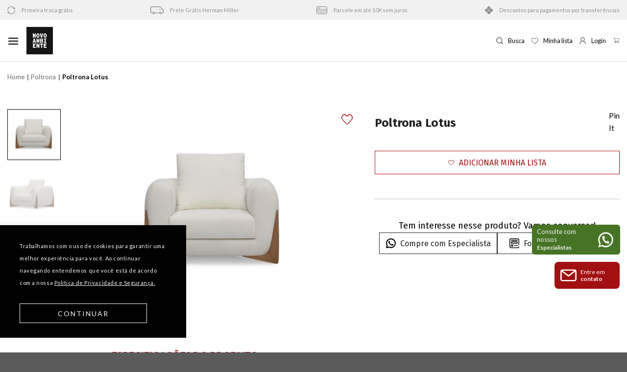

--- FILE ---
content_type: text/html; charset=UTF-8
request_url: https://design.novoambiente.com/produto/poltrona-lotus/
body_size: 62719
content:

<!DOCTYPE html>
<!--[if IE 9 ]> <html lang="pt-BR" class="ie9 loading-site no-js"> <![endif]-->
<!--[if IE 8 ]> <html lang="pt-BR" class="ie8 loading-site no-js"> <![endif]-->
<!--[if (gte IE 9)|!(IE)]><!--><html lang="pt-BR" class="loading-site no-js"> <!--<![endif]-->
<head>
	<meta charset="UTF-8" />
	<meta name="viewport" content="width=device-width, initial-scale=1.0, maximum-scale=1.0, user-scalable=no" />

	<link rel="profile" href="http://gmpg.org/xfn/11" />
	<link rel="pingback" href="https://design.novoambiente.com/xmlrpc.php" />

	
  <meta property="og:locale" content="pt_BR"/>
  <meta property="og:site_name" content="Novo Ambiente | Catálogo"/>
  <meta property="og:title" content="Poltrona Lotus - Novo Ambiente | Catálogo"/>
  <meta property="og:url" content="https://design.novoambiente.com/produto/poltrona-lotus/"/>
  <meta property="og:type" content="product"/>
  <meta property="og:description" content=""/>
  <meta property="og:image" itemprop="image" content="https://design.novoambiente.com/wp-content/uploads/2023/03/linear-polt-lotus-1455-650x433-1-560x292.jpg"/>
  <meta property="og:image:url" itemprop="image" content="https://design.novoambiente.com/wp-content/uploads/2023/03/linear-polt-lotus-1455-650x433-1-560x292.jpg"/>
  <meta property="og:image:secure_url" itemprop="image" content="https://design.novoambiente.com/wp-content/uploads/2023/03/linear-polt-lotus-1455-650x433-1-560x292.jpg"/>
  <meta property="og:image:width" content="560"/>
  <meta property="og:image:height" content="292"/>
  <!-- <meta property="page:published_time" content="1440432930"/> -->
  <!-- <meta property="page:modified_time" content="1440432930" /> -->
  <!-- <meta property="og:updated_time" content="1440432930" /> -->
  <!-- <meta property="page:section" content=""/> -->
  <meta property="page:publisher" content="https://www.facebook.com/LojaNovoAmbiente"/>
  <!-- Google+ / Schema.org -->
  <meta itemprop="name" content="Poltrona Lotus - Novo Ambiente | Catálogo"/>
  <meta itemprop="headline" content="Poltrona Lotus - Novo Ambiente | Catálogo"/>
  <meta itemprop="description" content=""/>
  <meta itemprop="image" itemprop="image" content="https://design.novoambiente.com/wp-content/uploads/2023/03/linear-polt-lotus-1455-650x433-1-560x292.jpg"/>
  <!-- <meta itemprop="datePublished" content="2020-03-25"/> -->
  <!-- <meta itemprop="dateModified" content="1440432930" /> -->
  <!-- <meta itemprop="author" content=""/> -->
  <!--<meta itemprop="publisher" content="Colabora"/>--> <!-- To solve: The attribute publisher.itemtype has an invalid value -->
  <!-- Twitter Cards -->
  <meta name="twitter:title" content="Poltrona Lotus - Novo Ambiente | Catálogo"/>
  <meta name="twitter:url" content="https://design.novoambiente.com/produto/poltrona-lotus/"/>
  <meta name="twitter:description" content=""/>
  <meta name="twitter:image" itemprop="image" content="https://design.novoambiente.com/wp-content/uploads/2023/03/linear-polt-lotus-1455-650x433-1-560x292.jpg"/>
  <meta name="twitter:card" content="summary_large_image"/>
  <meta name="twitter:site" content="@novoambiente"/>
  	

	<link rel="preconnect" href="https://fonts.googleapis.com">
	<link rel="preconnect" href="https://fonts.gstatic.com" crossorigin>
	<link href="https://fonts.googleapis.com/css2?family=Fira+Sans:wght@300;400;500;700&family=Lato:wght@400;700&display=swap" rel="stylesheet">

	<script>(function(html){html.className = html.className.replace(/\bno-js\b/,'js')})(document.documentElement);</script>
<meta name='robots' content='index, follow, max-image-preview:large, max-snippet:-1, max-video-preview:-1' />
	<style>img:is([sizes="auto" i], [sizes^="auto," i]) { contain-intrinsic-size: 3000px 1500px }</style>
	<meta name="dlm-version" content="5.1.5"><meta name="viewport" content="width=device-width, initial-scale=1, maximum-scale=1" />
	<!-- This site is optimized with the Yoast SEO plugin v26.1.1 - https://yoast.com/wordpress/plugins/seo/ -->
	<title>Poltrona Lotus - Novo Ambiente | Catálogo</title>
	<link rel="canonical" href="https://design.novoambiente.com/produto/poltrona-lotus/" />
	<script type="application/ld+json" class="yoast-schema-graph">{"@context":"https://schema.org","@graph":[{"@type":"WebPage","@id":"https://design.novoambiente.com/produto/poltrona-lotus/","url":"https://design.novoambiente.com/produto/poltrona-lotus/","name":"Poltrona Lotus - Novo Ambiente | Catálogo","isPartOf":{"@id":"https://design.novoambiente.com/#website"},"primaryImageOfPage":{"@id":"https://design.novoambiente.com/produto/poltrona-lotus/#primaryimage"},"image":{"@id":"https://design.novoambiente.com/produto/poltrona-lotus/#primaryimage"},"thumbnailUrl":"https://design.novoambiente.com/wp-content/uploads/2023/03/linear-polt-lotus-1455-650x433-1.jpg","datePublished":"2023-03-16T21:21:26+00:00","dateModified":"2023-08-14T18:35:33+00:00","breadcrumb":{"@id":"https://design.novoambiente.com/produto/poltrona-lotus/#breadcrumb"},"inLanguage":"pt-BR","potentialAction":[{"@type":"ReadAction","target":["https://design.novoambiente.com/produto/poltrona-lotus/"]}]},{"@type":"ImageObject","inLanguage":"pt-BR","@id":"https://design.novoambiente.com/produto/poltrona-lotus/#primaryimage","url":"https://design.novoambiente.com/wp-content/uploads/2023/03/linear-polt-lotus-1455-650x433-1.jpg","contentUrl":"https://design.novoambiente.com/wp-content/uploads/2023/03/linear-polt-lotus-1455-650x433-1.jpg","width":650,"height":433},{"@type":"BreadcrumbList","@id":"https://design.novoambiente.com/produto/poltrona-lotus/#breadcrumb","itemListElement":[{"@type":"ListItem","position":1,"name":"Home","item":"https://design.novoambiente.com/"},{"@type":"ListItem","position":2,"name":"Mobiliário","item":"https://design.novoambiente.com/mobiliario/"},{"@type":"ListItem","position":3,"name":"Poltrona Lotus"}]},{"@type":"WebSite","@id":"https://design.novoambiente.com/#website","url":"https://design.novoambiente.com/","name":"Novo Ambiente | Catálogo","description":"Mobiliário de design para casa ou escritório","potentialAction":[{"@type":"SearchAction","target":{"@type":"EntryPoint","urlTemplate":"https://design.novoambiente.com/?s={search_term_string}"},"query-input":{"@type":"PropertyValueSpecification","valueRequired":true,"valueName":"search_term_string"}}],"inLanguage":"pt-BR"}]}</script>
	<!-- / Yoast SEO plugin. -->


<link rel='dns-prefetch' href='//ajax.googleapis.com' />
<link rel='dns-prefetch' href='//cdn.jsdelivr.net' />
<link rel="alternate" type="application/rss+xml" title="Feed para Novo Ambiente | Catálogo &raquo;" href="https://design.novoambiente.com/feed/" />
<script type="text/javascript">
/* <![CDATA[ */
window._wpemojiSettings = {"baseUrl":"https:\/\/s.w.org\/images\/core\/emoji\/16.0.1\/72x72\/","ext":".png","svgUrl":"https:\/\/s.w.org\/images\/core\/emoji\/16.0.1\/svg\/","svgExt":".svg","source":{"concatemoji":"https:\/\/design.novoambiente.com\/wp-includes\/js\/wp-emoji-release.min.js?ver=6.8.3"}};
/*! This file is auto-generated */
!function(s,n){var o,i,e;function c(e){try{var t={supportTests:e,timestamp:(new Date).valueOf()};sessionStorage.setItem(o,JSON.stringify(t))}catch(e){}}function p(e,t,n){e.clearRect(0,0,e.canvas.width,e.canvas.height),e.fillText(t,0,0);var t=new Uint32Array(e.getImageData(0,0,e.canvas.width,e.canvas.height).data),a=(e.clearRect(0,0,e.canvas.width,e.canvas.height),e.fillText(n,0,0),new Uint32Array(e.getImageData(0,0,e.canvas.width,e.canvas.height).data));return t.every(function(e,t){return e===a[t]})}function u(e,t){e.clearRect(0,0,e.canvas.width,e.canvas.height),e.fillText(t,0,0);for(var n=e.getImageData(16,16,1,1),a=0;a<n.data.length;a++)if(0!==n.data[a])return!1;return!0}function f(e,t,n,a){switch(t){case"flag":return n(e,"\ud83c\udff3\ufe0f\u200d\u26a7\ufe0f","\ud83c\udff3\ufe0f\u200b\u26a7\ufe0f")?!1:!n(e,"\ud83c\udde8\ud83c\uddf6","\ud83c\udde8\u200b\ud83c\uddf6")&&!n(e,"\ud83c\udff4\udb40\udc67\udb40\udc62\udb40\udc65\udb40\udc6e\udb40\udc67\udb40\udc7f","\ud83c\udff4\u200b\udb40\udc67\u200b\udb40\udc62\u200b\udb40\udc65\u200b\udb40\udc6e\u200b\udb40\udc67\u200b\udb40\udc7f");case"emoji":return!a(e,"\ud83e\udedf")}return!1}function g(e,t,n,a){var r="undefined"!=typeof WorkerGlobalScope&&self instanceof WorkerGlobalScope?new OffscreenCanvas(300,150):s.createElement("canvas"),o=r.getContext("2d",{willReadFrequently:!0}),i=(o.textBaseline="top",o.font="600 32px Arial",{});return e.forEach(function(e){i[e]=t(o,e,n,a)}),i}function t(e){var t=s.createElement("script");t.src=e,t.defer=!0,s.head.appendChild(t)}"undefined"!=typeof Promise&&(o="wpEmojiSettingsSupports",i=["flag","emoji"],n.supports={everything:!0,everythingExceptFlag:!0},e=new Promise(function(e){s.addEventListener("DOMContentLoaded",e,{once:!0})}),new Promise(function(t){var n=function(){try{var e=JSON.parse(sessionStorage.getItem(o));if("object"==typeof e&&"number"==typeof e.timestamp&&(new Date).valueOf()<e.timestamp+604800&&"object"==typeof e.supportTests)return e.supportTests}catch(e){}return null}();if(!n){if("undefined"!=typeof Worker&&"undefined"!=typeof OffscreenCanvas&&"undefined"!=typeof URL&&URL.createObjectURL&&"undefined"!=typeof Blob)try{var e="postMessage("+g.toString()+"("+[JSON.stringify(i),f.toString(),p.toString(),u.toString()].join(",")+"));",a=new Blob([e],{type:"text/javascript"}),r=new Worker(URL.createObjectURL(a),{name:"wpTestEmojiSupports"});return void(r.onmessage=function(e){c(n=e.data),r.terminate(),t(n)})}catch(e){}c(n=g(i,f,p,u))}t(n)}).then(function(e){for(var t in e)n.supports[t]=e[t],n.supports.everything=n.supports.everything&&n.supports[t],"flag"!==t&&(n.supports.everythingExceptFlag=n.supports.everythingExceptFlag&&n.supports[t]);n.supports.everythingExceptFlag=n.supports.everythingExceptFlag&&!n.supports.flag,n.DOMReady=!1,n.readyCallback=function(){n.DOMReady=!0}}).then(function(){return e}).then(function(){var e;n.supports.everything||(n.readyCallback(),(e=n.source||{}).concatemoji?t(e.concatemoji):e.wpemoji&&e.twemoji&&(t(e.twemoji),t(e.wpemoji)))}))}((window,document),window._wpemojiSettings);
/* ]]> */
</script>
<link rel='stylesheet' id='sbi_styles-css' href='https://design.novoambiente.com/wp-content/plugins/instagram-feed/css/sbi-styles.min.css?ver=6.9.1' type='text/css' media='all' />
<style id='wp-emoji-styles-inline-css' type='text/css'>

	img.wp-smiley, img.emoji {
		display: inline !important;
		border: none !important;
		box-shadow: none !important;
		height: 1em !important;
		width: 1em !important;
		margin: 0 0.07em !important;
		vertical-align: -0.1em !important;
		background: none !important;
		padding: 0 !important;
	}
</style>
<link rel='stylesheet' id='wp-components-css' href='https://design.novoambiente.com/wp-includes/css/dist/components/style.min.css?ver=6.8.3' type='text/css' media='all' />
<link rel='stylesheet' id='wp-preferences-css' href='https://design.novoambiente.com/wp-includes/css/dist/preferences/style.min.css?ver=6.8.3' type='text/css' media='all' />
<link rel='stylesheet' id='wp-block-editor-css' href='https://design.novoambiente.com/wp-includes/css/dist/block-editor/style.min.css?ver=6.8.3' type='text/css' media='all' />
<link rel='stylesheet' id='popup-maker-block-library-style-css' href='https://design.novoambiente.com/wp-content/cache/autoptimize/css/autoptimize_single_9963176ef6137ecf4405a5ccd36aa797.css?ver=dbea705cfafe089d65f1' type='text/css' media='all' />
<link rel='stylesheet' id='contact-form-7-css' href='https://design.novoambiente.com/wp-content/cache/autoptimize/css/autoptimize_single_64ac31699f5326cb3c76122498b76f66.css?ver=6.1.1' type='text/css' media='all' />
<link rel='stylesheet' id='cookie-law-info-css' href='https://design.novoambiente.com/wp-content/cache/autoptimize/css/autoptimize_single_20e8490fab0dcf7557a5c8b54494db6f.css?ver=3.3.5' type='text/css' media='all' />
<link rel='stylesheet' id='cookie-law-info-gdpr-css' href='https://design.novoambiente.com/wp-content/cache/autoptimize/css/autoptimize_single_359aca8a88b2331aa34ac505acad9911.css?ver=3.3.5' type='text/css' media='all' />
<link rel='stylesheet' id='searchandfilter-css' href='https://design.novoambiente.com/wp-content/cache/autoptimize/css/autoptimize_single_3b954135677c0387989e5fc0404c3439.css?ver=1' type='text/css' media='all' />
<style id='woocommerce-inline-inline-css' type='text/css'>
.woocommerce form .form-row .required { visibility: visible; }
</style>
<link rel='stylesheet' id='wcz-frontend-css' href='https://design.novoambiente.com/wp-content/cache/autoptimize/css/autoptimize_single_87749ba52377d5b77e448993765600df.css?ver=2.6.3' type='text/css' media='all' />
<link rel='stylesheet' id='brands-styles-css' href='https://design.novoambiente.com/wp-content/cache/autoptimize/css/autoptimize_single_48d56016b20f151be4f24ba6d0eb1be4.css?ver=10.2.1' type='text/css' media='all' />
<link rel='preload' as='font' type='font/woff2' crossorigin='anonymous' id='tinvwl-webfont-font-css' href='https://design.novoambiente.com/wp-content/plugins/ti-woocommerce-wishlist/assets/fonts/tinvwl-webfont.woff2?ver=xu2uyi'  media='all' />
<link rel='stylesheet' id='tinvwl-webfont-css' href='https://design.novoambiente.com/wp-content/plugins/ti-woocommerce-wishlist/assets/css/webfont.min.css?ver=1.25.4' type='text/css' media='all' />
<link rel='stylesheet' id='tinvwl-css' href='https://design.novoambiente.com/wp-content/plugins/ti-woocommerce-wishlist/assets/css/public.min.css?ver=1.25.4' type='text/css' media='all' />
<link rel='stylesheet' id='gallery-2-css' href='https://design.novoambiente.com/wp-content/cache/autoptimize/css/autoptimize_single_78b69e20394c848657fa057f2e3c5d5a.css?ver=6.8.3' type='text/css' media='all' />
<link rel='stylesheet' id='OwlCarousel-5-css' href='https://design.novoambiente.com/wp-content/themes/flatsome-child/assets/owl-carousel/OwlCarousel2-2.3.4/docs/assets/owlcarousel/assets/owl.carousel.min.css?ver=6.8.3' type='text/css' media='all' />
<link rel='stylesheet' id='OwlCarousel-6-css' href='https://design.novoambiente.com/wp-content/themes/flatsome-child/assets/owl-carousel/OwlCarousel2-2.3.4/docs/assets/owlcarousel/assets/owl.theme.default.min.css?ver=6.8.3' type='text/css' media='all' />
<style id='wcz-customizer-custom-css-inline-css' type='text/css'>
body.woocommerce form.woocommerce-ordering{display:none !important;}
</style>
<link rel='stylesheet' id='popup-maker-site-css' href='//design.novoambiente.com/wp-content/uploads/pum/pum-site-styles.css?generated=1752107022&#038;ver=1.21.3' type='text/css' media='all' />
<link rel='stylesheet' id='flatsome-main-css' href='https://design.novoambiente.com/wp-content/cache/autoptimize/css/autoptimize_single_b946f6b5a8a8634305e4ca58e1aab726.css?ver=3.14.2' type='text/css' media='all' />
<style id='flatsome-main-inline-css' type='text/css'>
@font-face {
				font-family: "fl-icons";
				font-display: block;
				src: url(https://design.novoambiente.com/wp-content/themes/flatsome/assets/css/icons/fl-icons.eot?v=3.14.2);
				src:
					url(https://design.novoambiente.com/wp-content/themes/flatsome/assets/css/icons/fl-icons.eot#iefix?v=3.14.2) format("embedded-opentype"),
					url(https://design.novoambiente.com/wp-content/themes/flatsome/assets/css/icons/fl-icons.woff2?v=3.14.2) format("woff2"),
					url(https://design.novoambiente.com/wp-content/themes/flatsome/assets/css/icons/fl-icons.ttf?v=3.14.2) format("truetype"),
					url(https://design.novoambiente.com/wp-content/themes/flatsome/assets/css/icons/fl-icons.woff?v=3.14.2) format("woff"),
					url(https://design.novoambiente.com/wp-content/themes/flatsome/assets/css/icons/fl-icons.svg?v=3.14.2#fl-icons) format("svg");
			}
</style>
<link rel='stylesheet' id='flatsome-shop-css' href='https://design.novoambiente.com/wp-content/cache/autoptimize/css/autoptimize_single_6dbccbd41131d6a67405dcadc41597e0.css?ver=3.14.2' type='text/css' media='all' />
<link rel='stylesheet' id='flatsome-style-css' href='https://design.novoambiente.com/wp-content/cache/autoptimize/css/autoptimize_single_a907e38210d184296e7e44699219daf2.css?ver=3.0' type='text/css' media='all' />
<script type="text/javascript" src="https://design.novoambiente.com/wp-includes/js/jquery/jquery.min.js?ver=3.7.1" id="jquery-core-js"></script>
<script type="text/javascript" src="https://design.novoambiente.com/wp-includes/js/jquery/jquery-migrate.min.js?ver=3.4.1" id="jquery-migrate-js"></script>
<script type="text/javascript" id="cookie-law-info-js-extra">
/* <![CDATA[ */
var Cli_Data = {"nn_cookie_ids":[],"cookielist":[],"non_necessary_cookies":[],"ccpaEnabled":"","ccpaRegionBased":"","ccpaBarEnabled":"","strictlyEnabled":["necessary","obligatoire"],"ccpaType":"gdpr","js_blocking":"1","custom_integration":"","triggerDomRefresh":"","secure_cookies":""};
var cli_cookiebar_settings = {"animate_speed_hide":"500","animate_speed_show":"500","background":"#000000","border":"#b1a6a6c2","border_on":"","button_1_button_colour":"#61a229","button_1_button_hover":"#4e8221","button_1_link_colour":"#fff","button_1_as_button":"1","button_1_new_win":"","button_2_button_colour":"#333","button_2_button_hover":"#292929","button_2_link_colour":"#444","button_2_as_button":"","button_2_hidebar":"","button_3_button_colour":"#dedfe0","button_3_button_hover":"#b2b2b3","button_3_link_colour":"#333333","button_3_as_button":"1","button_3_new_win":"","button_4_button_colour":"#dedfe0","button_4_button_hover":"#b2b2b3","button_4_link_colour":"#333333","button_4_as_button":"1","button_7_button_colour":"#000","button_7_button_hover":"#000000","button_7_link_colour":"#fff","button_7_as_button":"1","button_7_new_win":"","font_family":"inherit","header_fix":"","notify_animate_hide":"1","notify_animate_show":"","notify_div_id":"#cookie-law-info-bar","notify_position_horizontal":"right","notify_position_vertical":"bottom","scroll_close":"","scroll_close_reload":"","accept_close_reload":"","reject_close_reload":"","showagain_tab":"","showagain_background":"#fff","showagain_border":"#000","showagain_div_id":"#cookie-law-info-again","showagain_x_position":"100px","text":"#ffffff","show_once_yn":"","show_once":"10000","logging_on":"","as_popup":"","popup_overlay":"1","bar_heading_text":"","cookie_bar_as":"banner","popup_showagain_position":"bottom-right","widget_position":"left"};
var log_object = {"ajax_url":"https:\/\/design.novoambiente.com\/wp-admin\/admin-ajax.php"};
/* ]]> */
</script>
<script type="text/javascript" src="https://design.novoambiente.com/wp-content/cache/autoptimize/js/autoptimize_single_c5592a6fda4d0b779f56db2d5ddac010.js?ver=3.3.5" id="cookie-law-info-js"></script>
<script type="text/javascript" src="https://design.novoambiente.com/wp-content/plugins/woocommerce/assets/js/jquery-blockui/jquery.blockUI.min.js?ver=2.7.0-wc.10.2.1" id="jquery-blockui-js" defer="defer" data-wp-strategy="defer"></script>
<script type="text/javascript" id="wc-add-to-cart-js-extra">
/* <![CDATA[ */
var wc_add_to_cart_params = {"ajax_url":"\/wp-admin\/admin-ajax.php","wc_ajax_url":"\/?wc-ajax=%%endpoint%%","i18n_view_cart":"Ver carrinho","cart_url":"https:\/\/design.novoambiente.com\/carrinho\/","is_cart":"","cart_redirect_after_add":"no"};
/* ]]> */
</script>
<script type="text/javascript" src="https://design.novoambiente.com/wp-content/plugins/woocommerce/assets/js/frontend/add-to-cart.min.js?ver=10.2.1" id="wc-add-to-cart-js" defer="defer" data-wp-strategy="defer"></script>
<script type="text/javascript" id="wc-single-product-js-extra">
/* <![CDATA[ */
var wc_single_product_params = {"i18n_required_rating_text":"Selecione uma classifica\u00e7\u00e3o","i18n_rating_options":["1 de 5 estrelas","2 de 5 estrelas","3 de 5 estrelas","4 de 5 estrelas","5 de 5 estrelas"],"i18n_product_gallery_trigger_text":"Ver galeria de imagens em tela cheia","review_rating_required":"yes","flexslider":{"rtl":false,"animation":"slide","smoothHeight":true,"directionNav":false,"controlNav":"thumbnails","slideshow":false,"animationSpeed":500,"animationLoop":false,"allowOneSlide":false},"zoom_enabled":"","zoom_options":[],"photoswipe_enabled":"","photoswipe_options":{"shareEl":false,"closeOnScroll":false,"history":false,"hideAnimationDuration":0,"showAnimationDuration":0},"flexslider_enabled":""};
/* ]]> */
</script>
<script type="text/javascript" src="https://design.novoambiente.com/wp-content/plugins/woocommerce/assets/js/frontend/single-product.min.js?ver=10.2.1" id="wc-single-product-js" defer="defer" data-wp-strategy="defer"></script>
<script type="text/javascript" src="https://design.novoambiente.com/wp-content/plugins/woocommerce/assets/js/js-cookie/js.cookie.min.js?ver=2.1.4-wc.10.2.1" id="js-cookie-js" data-wp-strategy="defer"></script>
<script type="text/javascript" id="woocommerce-js-extra">
/* <![CDATA[ */
var woocommerce_params = {"ajax_url":"\/wp-admin\/admin-ajax.php","wc_ajax_url":"\/?wc-ajax=%%endpoint%%","i18n_password_show":"Mostrar senha","i18n_password_hide":"Ocultar senha"};
/* ]]> */
</script>
<script type="text/javascript" src="https://design.novoambiente.com/wp-content/plugins/woocommerce/assets/js/frontend/woocommerce.min.js?ver=10.2.1" id="woocommerce-js" defer="defer" data-wp-strategy="defer"></script>
<script type="text/javascript" src="https://ajax.googleapis.com/ajax/libs/jquery/1.11.2/jquery.min.js?ver=6.8.3" id="gallery-1-js"></script>
<link rel="https://api.w.org/" href="https://design.novoambiente.com/wp-json/" /><link rel="alternate" title="JSON" type="application/json" href="https://design.novoambiente.com/wp-json/wp/v2/product/141794" /><link rel="EditURI" type="application/rsd+xml" title="RSD" href="https://design.novoambiente.com/xmlrpc.php?rsd" />
<meta name="generator" content="WordPress 6.8.3" />
<meta name="generator" content="WooCommerce 10.2.1" />
<link rel='shortlink' href='https://design.novoambiente.com/?p=141794' />
<link rel="alternate" title="oEmbed (JSON)" type="application/json+oembed" href="https://design.novoambiente.com/wp-json/oembed/1.0/embed?url=https%3A%2F%2Fdesign.novoambiente.com%2Fproduto%2Fpoltrona-lotus%2F" />
<link rel="alternate" title="oEmbed (XML)" type="text/xml+oembed" href="https://design.novoambiente.com/wp-json/oembed/1.0/embed?url=https%3A%2F%2Fdesign.novoambiente.com%2Fproduto%2Fpoltrona-lotus%2F&#038;format=xml" />
<!-- HFCM by 99 Robots - Snippet # 1: header scripts -->
<meta name="google-site-verification" content="O_Luq4QKxD3jzzGmx3SvvhaF1nVbEjc4J557ehz-P1s" />

<!-- Google Tag Manager for WordPress by gtm4wp.com -->
<script data-cfasync="false" data-pagespeed-no-defer>//<![CDATA[
	var gtm4wp_datalayer_name = "dataLayer";
	var dataLayer = dataLayer || [];
//]]>
</script>

<!-- Google Tag Manager for WordPress by gtm4wp.com -->
<script data-cfasync="false" data-pagespeed-no-defer>//<![CDATA[
	var dataLayer_content = {"pagePostType":"frontpage"};
	dataLayer.push( dataLayer_content );//]]>
</script>
<script data-cfasync="false">//<![CDATA[
(function(w,d,s,l,i){w[l]=w[l]||[];w[l].push({'gtm.start':
new Date().getTime(),event:'gtm.js'});var f=d.getElementsByTagName(s)[0],
j=d.createElement(s),dl=l!='dataLayer'?'&l='+l:'';j.async=true;j.src=
'//www.googletagmanager.com/gtm.'+'js?id='+i+dl;f.parentNode.insertBefore(j,f);
})(window,document,'script','dataLayer','GTM-M5BVCPL');//]]>
</script>
<!-- End Google Tag Manager -->

<script>
        (function(i,s,o,g,r,a,m){i['GoogleAnalyticsObject']=r;i[r]=i[r]||function(){
        (i[r].q=i[r].q||[]).push(arguments)},i[r].l=1*new Date();a=s.createElement(o),
        m=s.getElementsByTagName(o)[0];a.async=1;a.src=g;m.parentNode.insertBefore(a,m)
        })(window,document,'script','//www.google-analytics.com/analytics.js','ga');

        ga('create', 'UA-28006347-2', 'novoambiente.com');
        ga('send', 'pageview');
    </script>

<noscript><iframe src="https://www.googletagmanager.com/ns.html?id=GTM-M5BVCPL"
height="0" width="0" style="display:none;visibility:hidden"></iframe></noscript>
<!-- /end HFCM by 99 Robots -->
<!-- HFCM by 99 Robots - Snippet # 2: Facebook Pixel -->
<!-- Facebook Pixel Code -->
<script>
  !function(f,b,e,v,n,t,s)
  {if(f.fbq)return;n=f.fbq=function(){n.callMethod?
  n.callMethod.apply(n,arguments):n.queue.push(arguments)};
  if(!f._fbq)f._fbq=n;n.push=n;n.loaded=!0;n.version='2.0';
  n.queue=[];t=b.createElement(e);t.async=!0;
  t.src=v;s=b.getElementsByTagName(e)[0];
  s.parentNode.insertBefore(t,s)}(window, document,'script',
  'https://connect.facebook.net/en_US/fbevents.js');
  fbq('init', '135099527335328');
  fbq('track', 'PageView');
</script>
<noscript>
  <img height="1" width="1" style="display:none" 
       src="https://www.facebook.com/tr?id=135099527335328&ev=PageView&noscript=1"/>
</noscript>
<!-- End Facebook Pixel Code -->
<!-- /end HFCM by 99 Robots -->
<!-- HFCM by 99 Robots - Snippet # 3: Hotjar -->
<!-- Hotjar Tracking Code for https://design.novoambiente.com/mobiliario/ --> <script>    
	(function(h,o,t,j,a,r){        
		h.hj=h.hj||function(){(h.hj.q=h.hj.q||[]).push(arguments)};        												 
		h._hjSettings={hjid:2910692,hjsv:6};        
		a=o.getElementsByTagName('head')[0];        
		r=o.createElement('script');r.async=1;        
		r.src=t+h._hjSettings.hjid+j+h._hjSettings.hjsv;        
		a.appendChild(r);    
	})(window,document,'https://static.hotjar.com/c/hotjar-','.js?sv='); 
</script>
<!-- /end HFCM by 99 Robots -->

<!-- This website runs the Product Feed PRO for WooCommerce by AdTribes.io plugin - version woocommercesea_option_installed_version -->
<meta name="description" content=""><style>.bg{opacity: 0; transition: opacity 1s; -webkit-transition: opacity 1s;} .bg-loaded{opacity: 1;}</style><!--[if IE]><link rel="stylesheet" type="text/css" href="https://design.novoambiente.com/wp-content/themes/flatsome/assets/css/ie-fallback.css"><script src="//cdnjs.cloudflare.com/ajax/libs/html5shiv/3.6.1/html5shiv.js"></script><script>var head = document.getElementsByTagName('head')[0],style = document.createElement('style');style.type = 'text/css';style.styleSheet.cssText = ':before,:after{content:none !important';head.appendChild(style);setTimeout(function(){head.removeChild(style);}, 0);</script><script src="https://design.novoambiente.com/wp-content/themes/flatsome/assets/libs/ie-flexibility.js"></script><![endif]-->	<noscript><style>.woocommerce-product-gallery{ opacity: 1 !important; }</style></noscript>
	<style class="wpcode-css-snippet"><div class="interesse-btn">
		<p>Tem interesse nesse produto? Vamos conversar!</p>
		<a target="_blank" href="https://api.whatsapp.com/send/?phone=551132304067&text=Ol%C3%A1%2C+gostaria+de+algumas+informa%C3%A7%C3%B5es.&type=phone_number&app_absent=0." class="button white is-outline lowercase">
			<svg version="1.1" id="Layer_1" xmlns="http://www.w3.org/2000/svg" xmlns:xlink="http://www.w3.org/1999/xlink" x="0px" y="0px" viewBox="0 0 418.135 418.135" style="enable-background:new 0 0 418.135 418.135;" xml:space="preserve"><g><path class="st0" d="M198.929,0.242C88.5,5.5,1.356,97.466,1.691,208.02c0.102,33.672,8.231,65.454,22.571,93.536L2.245,408.429c-1.191,5.781,4.023,10.843,9.766,9.483l104.723-24.811c26.905,13.402,57.125,21.143,89.108,21.631c112.869,1.724,206.982-87.897,210.5-200.724C420.113,93.065,320.295-5.538,198.929,0.242z M323.886,322.197c-30.669,30.669-71.446,47.559-114.818,47.559c-25.396,0-49.71-5.698-72.269-16.935l-14.584-7.265l-64.206,15.212l13.515-65.607l-7.185-14.07c-11.711-22.935-17.649-47.736-17.649-73.713c0-43.373,16.89-84.149,47.559-114.819c30.395-30.395,71.837-47.56,114.822-47.56C252.443,45,293.218,61.89,323.887,92.558c30.669,30.669,47.559,71.445,47.56,114.817C371.446,250.361,354.281,291.803,323.886,322.197z"></path><path class="st0" d="M309.712,252.351l-40.169-11.534c-5.281-1.516-10.968-0.018-14.816,3.903l-9.823,10.008c-4.142,4.22-10.427,5.576-15.909,3.358c-19.002-7.69-58.974-43.23-69.182-61.007c-2.945-5.128-2.458-11.539,1.158-16.218l8.576-11.095c3.36-4.347,4.069-10.185,1.847-15.21l-16.9-38.223c-4.048-9.155-15.747-11.82-23.39-5.356c-11.211,9.482-24.513,23.891-26.13,39.854c-2.851,28.144,9.219,63.622,54.862,106.222c52.73,49.215,94.956,55.717,122.449,49.057c15.594-3.777,28.056-18.919,35.921-31.317C323.568,266.34,319.334,255.114,309.712,252.351z"></path></g><g></g><g></g><g></g><g></g><g></g><g></g><g></g><g></g><g></g><g></g><g></g><g></g><g></g><g></g><g></g></svg>
			Consultor via WhatsApp
		</a>
		<a href="#form" class="button white is-outline lowercase">
			<svg version="1.1" id="Camada_1" xmlns="http://www.w3.org/2000/svg" xmlns:xlink="http://www.w3.org/1999/xlink" x="0px" y="0px" viewBox="0 0 512.7 512.7" style="enable-background:new 0 0 512.7 512.7;" xml:space="preserve"><g><path d="M512.3,337.3c-3.1,5.9-6.5,11.5-13.3,13.8c-12.4,4.2-25.3-4.1-26.6-17.1c-0.2-2-0.1-4-0.1-6c0-81.6,0-163.2,0-244.9c0-17.3-7-30.5-22.6-38.6c-5.9-3.1-12.3-4.2-18.8-4.2c-116.4,0-232.9-0.1-349.3,0c-23.8,0-41.1,17.2-41.1,40.9c-0.1,116.6-0.1,233.2,0,349.8c0,23.7,17.3,41,41,41c116.6,0.1,233.2,0.1,349.8,0c23.2,0,39.4-16,40.9-39.6c0.6-9,4.6-15.6,13-19c10.6-4.2,22.6,1.7,26,12.6c0.2,0.7-0.1,1.7,1,2c0,5,0,10,0,15c-1.7,0.6-1,2.3-1.3,3.4c-7.9,34.4-28.9,55.8-63.3,64.1c-2.1,0.5-4.7-0.6-6.4,1.5c-124,0-247.9,0-371.9,0c-1.1-1.9-3.3-1.2-4.9-1.6c-29.7-6.9-49.6-24.8-60.1-53.4c-1.7-4.6-1.7-9.6-4-14c0-124.6,0-249.3,0-373.9c1.9-1.1,1.2-3.3,1.6-4.9c6.9-29.7,24.8-49.6,53.4-60c4.9-1.8,10-2.8,15-4.1c123.6,0,247.3,0,370.9,0c0.2,0.8,0.8,0.9,1.5,1c31.1,4.6,52.1,22.1,64.3,50.7c2.5,5.9,2.9,12.4,5.2,18.3C512.3,159.4,512.3,248.3,512.3,337.3z"></path><path d="M256.2,276.3c-44.3,0-88.6,0-132.9,0c-14.1,0-26-4.7-34.8-16.2c-4.8-6.3-7.7-13.4-7.8-21.2c-0.3-15.1-0.9-30.4,0.1-45.5c1.5-21.6,18-36.4,39.7-37.1c3.8-0.1,7.7,0,11.5,0c85.8,0,171.6,0,257.4,0c17.3,0,30.5,6.9,38.7,22.5c2.5,4.8,3.9,10,4,15.3c0.2,14.8,0.8,29.7-0.1,44.5c-1.4,22.6-18.6,37.6-41.8,37.6C345.5,276.3,300.9,276.3,256.2,276.3z M256.3,236.3c43.8,0,87.6,0,131.4,0.1c3.6,0,4.8-0.7,4.7-4.5c-0.3-10.6-0.2-21.3,0-32c0-2.9-0.8-3.5-3.6-3.5c-88.3,0.1-176.5,0.1-264.8,0c-3.3,0-3.7,1.2-3.7,4c0.2,10.3,0.3,20.7,0,31c-0.1,4.2,1,5.2,5.1,5.1C169,236.2,212.7,236.3,256.3,236.3z"></path><path d="M256.6,79.4c51.3,0,102.6,0,153.9,0c10.1,0,17.4,4.7,20.5,12.9c4.7,12.4-3.7,25.8-17,27c-1.3,0.1-2.7,0.1-4,0.1c-102.4,0-204.8,0-307.2,0c-10.5,0-17.9-4.6-21-12.9c-4.7-12.6,4-26.1,17.5-27c3.5-0.2,7-0.1,10.5-0.1C158.6,79.4,207.6,79.4,256.6,79.4z"></path><path d="M142,313.2c8.1,0.4,18-1.2,27.7,1.2c17.9,4.4,30,19.5,30.6,38.4c0.4,13.5,0.3,27,0,40.5c-0.4,20.2-15.1,38.6-38.9,39.6c-15,0.6-30,1.2-44.9-0.4c-20.9-2.2-35.4-17.9-36-39.1c-0.4-13.5-0.4-27,0-40.5c0.6-22.8,17.5-39.2,40.3-39.7C127.3,313.1,133.8,313.2,142,313.2z M140.7,353.2c-5.7,0-11.3,0.1-17,0c-2.4-0.1-3.5,0.3-3.5,3.2c0.2,11.1,0.1,22.3,0,33.4c0,2.5,0.5,3.5,3.2,3.5c11.1-0.2,22.3-0.2,33.4,0c3.1,0.1,3.5-1.1,3.4-3.8c-0.1-11-0.1-21.9,0-32.9c0-2.5-0.6-3.5-3.3-3.4C151.7,353.4,146.2,353.2,140.7,353.2z"></path><path d="M336.3,353.3c25.1,0,50.3,0,75.4,0c8.2,0,14.5,3.6,18.3,10.8c3.5,6.7,3.1,13.6-1,19.9c-4.3,6.7-10.9,9.3-18.8,9.2c-32.5-0.1-64.9,0-97.4,0c-17.5,0-35,0.1-52.4-0.1c-10.1-0.1-17.9-6.8-19.8-16.4c-1.7-8.7,3.2-17.9,11.5-21.7c3.4-1.6,7-1.8,10.7-1.8C287.3,353.3,311.8,353.3,336.3,353.3z"></path></g></svg>
			Formulário de contato
		</a>
	</div></style><link rel="icon" href="https://design.novoambiente.com/wp-content/uploads/2021/09/favicon.jpg" sizes="32x32" />
<link rel="icon" href="https://design.novoambiente.com/wp-content/uploads/2021/09/favicon.jpg" sizes="192x192" />
<link rel="apple-touch-icon" href="https://design.novoambiente.com/wp-content/uploads/2021/09/favicon.jpg" />
<meta name="msapplication-TileImage" content="https://design.novoambiente.com/wp-content/uploads/2021/09/favicon.jpg" />
<style id="custom-css" type="text/css">:root {--primary-color: #a21012;}.full-width .ubermenu-nav, .container, .row{max-width: 1670px}.row.row-collapse{max-width: 1640px}.row.row-small{max-width: 1662.5px}.row.row-large{max-width: 1700px}.header-main{height: 84px}#logo img{max-height: 84px}#logo{width:54px;}.header-top{min-height: 30px}.transparent .header-main{height: 90px}.transparent #logo img{max-height: 90px}.has-transparent + .page-title:first-of-type,.has-transparent + #main > .page-title,.has-transparent + #main > div > .page-title,.has-transparent + #main .page-header-wrapper:first-of-type .page-title{padding-top: 90px;}.header.show-on-scroll,.stuck .header-main{height:70px!important}.stuck #logo img{max-height: 70px!important}.header-bottom {background-color: #f1f1f1}.header-main .nav > li > a{line-height: 63px }.stuck .header-main .nav > li > a{line-height: 50px }@media (max-width: 549px) {.header-main{height: 104px}#logo img{max-height: 104px}}/* Color */.accordion-title.active, .has-icon-bg .icon .icon-inner,.logo a, .primary.is-underline, .primary.is-link, .badge-outline .badge-inner, .nav-outline > li.active> a,.nav-outline >li.active > a, .cart-icon strong,[data-color='primary'], .is-outline.primary{color: #a21012;}/* Color !important */[data-text-color="primary"]{color: #a21012!important;}/* Background Color */[data-text-bg="primary"]{background-color: #a21012;}/* Background */.scroll-to-bullets a,.featured-title, .label-new.menu-item > a:after, .nav-pagination > li > .current,.nav-pagination > li > span:hover,.nav-pagination > li > a:hover,.has-hover:hover .badge-outline .badge-inner,button[type="submit"], .button.wc-forward:not(.checkout):not(.checkout-button), .button.submit-button, .button.primary:not(.is-outline),.featured-table .title,.is-outline:hover, .has-icon:hover .icon-label,.nav-dropdown-bold .nav-column li > a:hover, .nav-dropdown.nav-dropdown-bold > li > a:hover, .nav-dropdown-bold.dark .nav-column li > a:hover, .nav-dropdown.nav-dropdown-bold.dark > li > a:hover, .is-outline:hover, .tagcloud a:hover,.grid-tools a, input[type='submit']:not(.is-form), .box-badge:hover .box-text, input.button.alt,.nav-box > li > a:hover,.nav-box > li.active > a,.nav-pills > li.active > a ,.current-dropdown .cart-icon strong, .cart-icon:hover strong, .nav-line-bottom > li > a:before, .nav-line-grow > li > a:before, .nav-line > li > a:before,.banner, .header-top, .slider-nav-circle .flickity-prev-next-button:hover svg, .slider-nav-circle .flickity-prev-next-button:hover .arrow, .primary.is-outline:hover, .button.primary:not(.is-outline), input[type='submit'].primary, input[type='submit'].primary, input[type='reset'].button, input[type='button'].primary, .badge-inner{background-color: #a21012;}/* Border */.nav-vertical.nav-tabs > li.active > a,.scroll-to-bullets a.active,.nav-pagination > li > .current,.nav-pagination > li > span:hover,.nav-pagination > li > a:hover,.has-hover:hover .badge-outline .badge-inner,.accordion-title.active,.featured-table,.is-outline:hover, .tagcloud a:hover,blockquote, .has-border, .cart-icon strong:after,.cart-icon strong,.blockUI:before, .processing:before,.loading-spin, .slider-nav-circle .flickity-prev-next-button:hover svg, .slider-nav-circle .flickity-prev-next-button:hover .arrow, .primary.is-outline:hover{border-color: #a21012}.nav-tabs > li.active > a{border-top-color: #a21012}.widget_shopping_cart_content .blockUI.blockOverlay:before { border-left-color: #a21012 }.woocommerce-checkout-review-order .blockUI.blockOverlay:before { border-left-color: #a21012 }/* Fill */.slider .flickity-prev-next-button:hover svg,.slider .flickity-prev-next-button:hover .arrow{fill: #a21012;}/* Background Color */[data-icon-label]:after, .secondary.is-underline:hover,.secondary.is-outline:hover,.icon-label,.button.secondary:not(.is-outline),.button.alt:not(.is-outline), .badge-inner.on-sale, .button.checkout, .single_add_to_cart_button, .current .breadcrumb-step{ background-color:#6b6968; }[data-text-bg="secondary"]{background-color: #6b6968;}/* Color */.secondary.is-underline,.secondary.is-link, .secondary.is-outline,.stars a.active, .star-rating:before, .woocommerce-page .star-rating:before,.star-rating span:before, .color-secondary{color: #6b6968}/* Color !important */[data-text-color="secondary"]{color: #6b6968!important;}/* Border */.secondary.is-outline:hover{border-color:#6b6968}body{font-size: 100%;}@media screen and (max-width: 549px){body{font-size: 100%;}}body{font-family:"Roboto", sans-serif}body{font-weight: 300}body{color: #222020}.nav > li > a {font-family:"Roboto", sans-serif;}.mobile-sidebar-levels-2 .nav > li > ul > li > a {font-family:"Roboto", sans-serif;}.nav > li > a {font-weight: 300;}.mobile-sidebar-levels-2 .nav > li > ul > li > a {font-weight: 300;}h1,h2,h3,h4,h5,h6,.heading-font, .off-canvas-center .nav-sidebar.nav-vertical > li > a{font-family: "Roboto", sans-serif;}h1,h2,h3,h4,h5,h6,.heading-font,.banner h1,.banner h2{font-weight: 300;}h1,h2,h3,h4,h5,h6,.heading-font{color: #222020;}.alt-font{font-family: "Roboto", sans-serif;}.alt-font{font-weight: 300!important;}@media screen and (min-width: 550px){.products .box-vertical .box-image{min-width: 650px!important;width: 650px!important;}}/* Custom CSS */.gallery-col.grid-col .overlay.fill {background-color: rgba(0,0,0,0) !important;}.label-new.menu-item > a:after{content:"Novo";}.label-hot.menu-item > a:after{content:"Quente";}.label-sale.menu-item > a:after{content:"Promoção";}.label-popular.menu-item > a:after{content:"Popular";}</style>
</head>

<body class="wp-singular product-template-default single single-product postid-141794 wp-theme-flatsome wp-child-theme-flatsome-child theme-flatsome woocommerce woocommerce-page woocommerce-no-js wcz-woocommerce tinvwl-theme-style lightbox mobile-submenu-toggle has-lightbox">


	<div class="cta-fixed-bar">
		<div class="row">
			<div class="col small-12 medium-8 large-8 pt-4 pt-md-6 pb-0 pb-md-6">
					<h4 class=""><strong>Precisa de ajuda com o seu projeto?</strong></h4>
					<p class="mb-0">Fale com um de nossos especialistas em soluções corporativas</p>
			</div>
			<div class="col small-12 medium-4 large-4 pt-md-6 pb-4 pb-md-6">
					<a href="https://design.novoambiente.com/contato/" class="button primary"><span>Entre em contato</span></a>
			</div>
		</div>
        <div class="cta-fixed-bar-close"></div>
	</div>
	
<div class="products-filter-overlay cat"></div><div class="products-filter-overlay attr"></div>
<a class="skip-link screen-reader-text" href="#main">Skip to content</a>

<div id="wrapper">


<div class="row row-collapse">
	<div class="large-12 col row-width"></div>
</div>

<header id="header" class="header has-sticky sticky-shrink">
	
	<div class="custom-top-bar">
		<div class="row align-center">
			<div class="col custom-top-bar-col owl-carousel">
				<div class="item">
					<svg xmlns="http://www.w3.org/2000/svg" width="99.755" height="99.754" viewBox="0 0 99.755 99.754"> <g id="Ícone_-_Troca" data-name="Ícone - Troca" transform="translate(0.5 0.5)"> <path id="Caminho_231" data-name="Caminho 231" d="M419.277,597.087a4,4,0,0,0-4.008,4,41.369,41.369,0,0,1-72.29,27.365l2.573,1.167a4,4,0,1,0,3.317-7.276l-14.03-6.363a4.009,4.009,0,0,0-5.519,2.561l-3.966,14.138a4.007,4.007,0,0,0,7.72,2.154l1.222-4.356a49.4,49.4,0,0,0,88.987-29.39A4,4,0,0,0,419.277,597.087Z" transform="translate(-324.531 -551.578)" fill="#8e8e8e"/> <path id="Caminho_231_-_Contorno" data-name="Caminho 231 - Contorno" d="M419.277,596.587a4.508,4.508,0,0,1,4.508,4.5,49.914,49.914,0,0,1-89.277,30.49l-.952,3.391a4.512,4.512,0,0,1-8.271.991,4.461,4.461,0,0,1-.411-3.415L328.84,618.4a4.51,4.51,0,0,1,6.208-2.881l14.029,6.362a4.492,4.492,0,0,1,2.239,5.957,4.507,4.507,0,0,1-5.97,2.23l-.243-.11a40.865,40.865,0,0,0,69.667-28.877A4.508,4.508,0,0,1,419.277,596.587Zm-45.368,53.244a48.867,48.867,0,0,0,48.876-48.747,3.508,3.508,0,0,0-7.016,0,41.869,41.869,0,0,1-73.163,27.7l.58-.788,2.573,1.167a3.5,3.5,0,1,0,2.9-6.365l-14.03-6.363a3.509,3.509,0,0,0-4.831,2.24l-3.966,14.138a3.509,3.509,0,0,0,3.38,4.44,3.515,3.515,0,0,0,3.377-2.556l1.5-5.333.608.813A49.184,49.184,0,0,0,373.909,649.831Z" transform="translate(-324.531 -551.578)" fill="rgba(0,0,0,0)"/> <path id="Caminho_232" data-name="Caminho 232" d="M328.708,616.371a4,4,0,0,0,4.008-4,41.376,41.376,0,0,1,74.8-24.267l-4.4-2a4,4,0,1,0-3.317,7.278l14.032,6.362a4.01,4.01,0,0,0,5.519-2.562l3.964-14.133a4.007,4.007,0,0,0-7.72-2.154l-.959,3.42A49.382,49.382,0,0,0,324.7,612.374,4,4,0,0,0,328.708,616.371Z" transform="translate(-324.7 -563.13)" fill="#8e8e8e"/> <path id="Caminho_232_-_Contorno" data-name="Caminho 232 - Contorno" d="M328.708,616.871a4.508,4.508,0,0,1-4.508-4.5,49.881,49.881,0,0,1,90.227-29.194l.677-2.414a4.511,4.511,0,0,1,8.27-.994,4.459,4.459,0,0,1,.413,3.418l-3.964,14.133a4.508,4.508,0,0,1-4.341,3.286,4.563,4.563,0,0,1-1.865-.4l-14.033-6.363a4.491,4.491,0,0,1-2.238-5.955,4.509,4.509,0,0,1,5.968-2.233l2.58,1.17a40.874,40.874,0,0,0-72.678,25.55A4.508,4.508,0,0,1,328.708,616.871Zm45.37-53.241A48.866,48.866,0,0,0,325.2,612.374a3.508,3.508,0,0,0,7.016,0,41.891,41.891,0,0,1,75.7-24.562l1.124,1.537-6.139-2.784a3.5,3.5,0,1,0-2.9,6.367l14.032,6.362a3.555,3.555,0,0,0,1.453.314,3.508,3.508,0,0,0,3.378-2.556l3.964-14.133a3.5,3.5,0,0,0-2.433-4.31,3.511,3.511,0,0,0-4.324,2.427l-1.245,4.44-.606-.869A48.969,48.969,0,0,0,374.078,563.63Z" transform="translate(-324.7 -563.13)" fill="rgba(0,0,0,0)"/> </g></svg>
					<span>Primeira troca grátis</span>
				</div>
				<div class="item">
					<svg xmlns="http://www.w3.org/2000/svg" width="166.811" height="99.754" viewBox="0 0 166.811 99.754"> <g id="Ícone_-_Frete" data-name="Ícone - Frete" transform="translate(0.5 0.5)"> <path id="Caminho_247" data-name="Caminho 247" d="M1096.84,773.758c-4.825-2.8-11.658-6.473-14.213-7.834l-18.366-29.638a4.185,4.185,0,0,0-3.558-1.981c-3.671,0-11.24.017-20.7.046l-7.884.023c-31.37.1-94.834.264-94.834.264a4.185,4.185,0,0,0-4.175,4.2l.345,78.593a4.186,4.186,0,0,0,4.186,4.167h22.322a15.619,15.619,0,0,0,30.107,0h55.336a15.615,15.615,0,0,0,30.1,0h19.227a4.184,4.184,0,0,0,4.186-4.186V777.378A4.183,4.183,0,0,0,1096.84,773.758ZM941.5,743c14.656-.04,64.121-.17,90.645-.253l7.88-.024c7.76-.023,14.244-.039,18.345-.044l17.732,28.616a4.191,4.191,0,0,0,1.6,1.494c.081.042,7.211,3.822,12.849,7.015v33.428H1075.51a15.617,15.617,0,0,0-30.1,0H990.071a15.619,15.619,0,0,0-30.1,0H941.813Zm33.517,81.687a7.267,7.267,0,1,1,7.267-7.269A7.276,7.276,0,0,1,975.02,824.686Zm85.44,0a7.267,7.267,0,1,1,7.264-7.269A7.276,7.276,0,0,1,1060.46,824.686Z" transform="translate(-933.113 -734.304)" fill="#8e8e8e"/> <path id="Caminho_247_-_Contorno" data-name="Caminho 247 - Contorno" d="M1060.7,733.8a4.656,4.656,0,0,1,3.983,2.218l18.295,29.523c2.222,1.185,9.225,4.94,14.11,7.78a4.7,4.7,0,0,1,2.332,4.052v40.039a4.691,4.691,0,0,1-4.686,4.686h-18.852a16.307,16.307,0,0,1-5.594,8.1,16.072,16.072,0,0,1-19.664,0,16.307,16.307,0,0,1-5.594-8.1H990.448a16.315,16.315,0,0,1-5.6,8.1,16.075,16.075,0,0,1-19.666,0,16.313,16.313,0,0,1-5.6-8.1H937.644a4.7,4.7,0,0,1-4.686-4.665l-.345-78.593a4.685,4.685,0,0,1,4.673-4.707c.635,0,63.823-.167,94.834-.264l7.884-.023C1049.521,733.821,1057.065,733.8,1060.7,733.8Zm34.034,87.3a3.69,3.69,0,0,0,3.686-3.686V777.378a3.7,3.7,0,0,0-1.834-3.188c-4.962-2.884-12.121-6.719-14.2-7.826l-.119-.063-.071-.115-18.366-29.638a3.662,3.662,0,0,0-3.133-1.745c-3.637,0-11.18.017-20.7.046l-7.884.023c-31.011.1-94.2.262-94.834.264a3.685,3.685,0,0,0-3.676,3.7l.345,78.594a3.693,3.693,0,0,0,3.686,3.67h22.7l.1.366a15.119,15.119,0,0,0,29.144,0l.1-.366h56.1l.1.366a15.115,15.115,0,0,0,29.138,0l.1-.366Zm-36.087-78.926,17.879,28.853a3.692,3.692,0,0,0,1.407,1.316c.055.029,7.213,3.823,12.861,7.021l.254.144v34.22H1075.13l-.1-.366a15.117,15.117,0,0,0-29.138,0l-.1.366h-56.1l-.1-.366a15.119,15.119,0,0,0-29.141,0l-.1.366H941.315L941,742.5l7.934-.021c19.529-.052,60.167-.161,83.211-.233l7.88-.024c7.273-.022,13.96-.038,18.345-.044Zm31.4,37.917c-5.57-3.147-12.52-6.832-12.58-6.863a4.7,4.7,0,0,1-1.791-1.674l-17.585-28.379c-4.387.007-10.945.022-18.065.044l-7.88.024c-23.045.072-63.682.181-83.212.233l-6.933.019.306,69.233h17.281a16.3,16.3,0,0,1,5.595-8.093,16.077,16.077,0,0,1,19.665,0,16.3,16.3,0,0,1,5.595,8.093h54.587a16.3,16.3,0,0,1,5.594-8.093,16.074,16.074,0,0,1,19.663,0,16.3,16.3,0,0,1,5.594,8.093h14.166ZM975.02,809.653a7.767,7.767,0,1,1-7.768,7.764A7.774,7.774,0,0,1,975.02,809.653Zm0,14.533a6.767,6.767,0,1,0-6.768-6.769A6.776,6.776,0,0,0,975.02,824.186Zm85.44-14.533a7.767,7.767,0,1,1-7.765,7.764A7.773,7.773,0,0,1,1060.46,809.653Zm0,14.533a6.767,6.767,0,1,0-6.765-6.769A6.774,6.774,0,0,0,1060.46,824.186Z" transform="translate(-933.113 -734.304)" fill="rgba(0,0,0,0)"/> <path id="Caminho_248" data-name="Caminho 248" d="M1014.311,767.6h15.172a4.186,4.186,0,0,0,0-8.373h-15.172a4.186,4.186,0,0,0,0,8.373Z" transform="translate(-902.665 -724.448)" fill="#8e8e8e"/> <path id="Caminho_248_-_Contorno" data-name="Caminho 248 - Contorno" d="M1029.483,768.1h-15.172a4.686,4.686,0,0,1,0-9.373h15.172a4.686,4.686,0,0,1,0,9.373Zm-15.172-8.373a3.686,3.686,0,0,0,0,7.373h15.172a3.686,3.686,0,0,0,0-7.373Z" transform="translate(-902.665 -724.448)" fill="rgba(0,0,0,0)"/> </g></svg>
					<span>Frete Grátis Herman Miller</span>
				</div>
				<div class="item">
					<svg xmlns="http://www.w3.org/2000/svg" width="133.148" height="98.753" viewBox="0 0 133.148 98.753"> <g id="Ícone_-_Parcelamento" data-name="Ícone - Parcelamento" transform="translate(0 0)"> <path id="Caminho_233" data-name="Caminho 233" d="M273.47,554.776H187a23.368,23.368,0,0,0-23.342,23.342v52.07A23.368,23.368,0,0,0,187,653.53H273.47a23.368,23.368,0,0,0,23.342-23.342v-52.07A23.368,23.368,0,0,0,273.47,554.776ZM170.63,595.6H289.845v11.445H170.63ZM187,561.743H273.47a16.394,16.394,0,0,1,16.375,16.375v10.516H170.63V578.118A16.394,16.394,0,0,1,187,561.743Zm86.466,84.82H187a16.394,16.394,0,0,1-16.375-16.375V614.012H289.845v16.176A16.394,16.394,0,0,1,273.47,646.563Z" transform="translate(-163.663 -554.776)" fill="#8e8e8e"/> <path id="Caminho_234" data-name="Caminho 234" d="M183.879,577.557h20.669a3.483,3.483,0,1,0,0-6.967H183.879a3.483,3.483,0,1,0,0,6.967Z" transform="translate(-160.967 -552.228)" fill="#8e8e8e"/> <path id="Caminho_235" data-name="Caminho 235" d="M267.481,617H182.505a3.483,3.483,0,1,0,0,6.967h84.976a3.483,3.483,0,1,0,0-6.967Z" transform="translate(-161.189 -544.751)" fill="#8e8e8e"/> </g></svg>
					<span>Parcele em até 10X sem juros</span>
				</div>
				<div class="item">
					<svg xmlns="http://www.w3.org/2000/svg" width="97.074" height="97.082" viewBox="0 0 97.074 97.082"> <g transform="translate(13217.497 7828.255)"> <path id="Ícone_-_Pix" data-name="Ícone - Pix" d="M37.719,91.807,19.461,73.549h2.852a13.981,13.981,0,0,0,9.969-4.123L46.758,54.961a2.732,2.732,0,0,1,3.781,0L64.953,69.374A14,14,0,0,0,74.93,73.5h1.742L58.359,91.807a14.6,14.6,0,0,1-20.641,0ZM4.273,58.356a14.592,14.592,0,0,1,0-20.632l11.109-11.1a2.043,2.043,0,0,0,.742.139h6.188a9.926,9.926,0,0,1,6.969,2.893L43.75,44.117a6.923,6.923,0,0,0,9.789,0L67.961,29.7a9.912,9.912,0,0,1,6.969-2.893h5.039a2.006,2.006,0,0,0,.781-.156L91.8,37.725a14.592,14.592,0,0,1,0,20.632L80.75,69.426a2.006,2.006,0,0,0-.781-.156H74.93a9.912,9.912,0,0,1-6.969-2.893L53.539,51.964a7.087,7.087,0,0,0-9.789,0L29.281,66.429a9.926,9.926,0,0,1-6.969,2.893H16.125a2.489,2.489,0,0,0-.742.139ZM46.758,41.12,32.281,26.656a14,14,0,0,0-9.969-4.14H19.461L37.719,4.274a14.6,14.6,0,0,1,20.641,0l18.313,18.31H74.93a14,14,0,0,0-9.977,4.123L50.539,41.12a2.661,2.661,0,0,1-1.891.786A2.627,2.627,0,0,1,46.758,41.12Z" transform="translate(-13216.999 -7827.755)" fill="#8e8e8e"/> <path id="Ícone_-_Pix_-_Contorno" data-name="Ícone - Pix - Contorno" d="M48.039,96.581a15,15,0,0,1-10.674-4.421L18.254,73.049h4.059a13.52,13.52,0,0,0,9.615-3.977L46.4,54.608A3.235,3.235,0,0,1,48.66,53.7a3.118,3.118,0,0,1,2.234.908L65.307,69.02A13.529,13.529,0,0,0,74.93,73h2.949L58.713,92.161A15,15,0,0,1,48.039,96.581ZM20.668,74.049l17.4,17.4a14.1,14.1,0,0,0,19.934,0L75.465,74H74.93A14.523,14.523,0,0,1,64.6,69.728L50.186,55.315A2.126,2.126,0,0,0,48.66,54.7a2.225,2.225,0,0,0-1.552.617L32.635,69.78a14.514,14.514,0,0,1-10.322,4.269Zm-5.424-4.02L3.92,58.71a15.092,15.092,0,0,1,0-21.339L15.262,26.035l.305.121a1.552,1.552,0,0,0,.558.1h6.188a10.4,10.4,0,0,1,7.323,3.04L44.1,43.763a6.423,6.423,0,0,0,9.082,0L67.608,29.351a10.373,10.373,0,0,1,7.322-3.039h5.039a1.507,1.507,0,0,0,.589-.118l.309-.129L92.158,37.372a15.092,15.092,0,0,1,0,21.338L80.867,70.016l-.309-.129a1.507,1.507,0,0,0-.589-.118H74.93a10.374,10.374,0,0,1-7.324-3.041L53.186,52.318a6.587,6.587,0,0,0-9.082,0L29.635,66.783a10.4,10.4,0,0,1-7.322,3.039H16.125a2.032,2.032,0,0,0-.591.115Zm.278-42.841-10.9,10.89A14.112,14.112,0,0,0,4.627,58l10.9,10.9a2.541,2.541,0,0,1,.6-.078h6.188a9.4,9.4,0,0,0,6.614-2.746L43.4,51.611a7.586,7.586,0,0,1,10.5,0L68.314,66.023A9.369,9.369,0,0,0,74.93,68.77h5.039a2.524,2.524,0,0,1,.646.084L91.451,58a14.112,14.112,0,0,0,0-19.925L80.615,27.228a2.524,2.524,0,0,1-.646.084H74.93a9.368,9.368,0,0,0-6.614,2.745L53.893,44.471a7.423,7.423,0,0,1-10.495,0L28.928,30.006a9.4,9.4,0,0,0-6.615-2.747H16.125A2.581,2.581,0,0,1,15.523,27.188ZM48.649,42.406v0a3.108,3.108,0,0,1-2.247-.935L31.928,27.009a13.529,13.529,0,0,0-9.615-3.994H18.253L37.365,3.921A15.007,15.007,0,0,1,48.042-.5h0A14.986,14.986,0,0,1,58.713,3.921L77.879,23.085H74.93a13.529,13.529,0,0,0-9.623,3.977L50.893,41.474A3.144,3.144,0,0,1,48.649,42.406ZM20.669,22.015h1.644A14.522,14.522,0,0,1,32.635,26.3l14.482,14.47a2.116,2.116,0,0,0,1.532.635v0a2.152,2.152,0,0,0,1.536-.639L64.6,26.354a14.523,14.523,0,0,1,10.33-4.269h.535L58.006,4.628a14.1,14.1,0,0,0-19.934,0Z" transform="translate(-13216.999 -7827.755)" fill="rgba(0,0,0,0)"/> </g></svg>
					<span>Descontos para pagamentos por transferências</span>
				</div>
			</div>
		</div>
	</div>  <div class="header-wrapper">
		<div id="masthead" class="header-main ">
      <div class="header-inner flex-row container logo-left medium-logo-center" role="navigation">

          <!-- Logo -->
          <div id="logo" class="flex-col logo">
            <!--  -->
<a href="https://www.novoambiente.com/" title="Novo Ambiente | Catálogo - Mobiliário de design para casa ou escritório" rel="home">
    <noscript><img width="54" height="84" src="https://design.novoambiente.com/wp-content/uploads/2021/09/logo-novo-ambiente.svg" class="header_logo header-logo" alt="Novo Ambiente | Catálogo"/></noscript><img width="54" height="84" src='data:image/svg+xml,%3Csvg%20xmlns=%22http://www.w3.org/2000/svg%22%20viewBox=%220%200%2054%2084%22%3E%3C/svg%3E' data-src="https://design.novoambiente.com/wp-content/uploads/2021/09/logo-novo-ambiente.svg" class="lazyload header_logo header-logo" alt="Novo Ambiente | Catálogo"/><noscript><img  width="54" height="84" src="https://design.novoambiente.com/wp-content/uploads/2021/09/logo-novo-ambiente.svg" class="header-logo-dark" alt="Novo Ambiente | Catálogo"/></noscript><img  width="54" height="84" src='data:image/svg+xml,%3Csvg%20xmlns=%22http://www.w3.org/2000/svg%22%20viewBox=%220%200%2054%2084%22%3E%3C/svg%3E' data-src="https://design.novoambiente.com/wp-content/uploads/2021/09/logo-novo-ambiente.svg" class="lazyload header-logo-dark" alt="Novo Ambiente | Catálogo"/></a>
          </div>

          <!-- Mobile Left Elements -->
          <div class="flex-col show-for-medium-custom flex-left">
            <ul class="mobile-nav nav nav-left ">
              <li class="nav-icon has-icon">
  		<a href="#" data-open="#main-menu" data-pos="left" data-bg="main-menu-overlay" data-color="" class="is-small" aria-label="Menu" aria-controls="main-menu" aria-expanded="false">
		
		  <i class="icon-menu" ></i>
		  		</a>
	</li>            </ul>
          </div>

          <!-- Left Elements -->
          <div class="flex-col hide-for-medium-custom flex-left
            flex-grow">
            <ul class="header-nav header-nav-main nav nav-left  nav-size-medium nav-spacing-large nav-uppercase" >
              <li id="menu-item-135116" class="shop-now menu-item menu-item-type-custom menu-item-object-custom menu-item-has-children menu-item-135116 menu-item-design-default has-dropdown"><a href="https://www.novoambiente.com/home-office?O=OrderByReleaseDateDESC" class="nav-top-link">Herman Miller<i class="icon-angle-down" ></i></a>
<ul class="sub-menu nav-dropdown nav-dropdown-default">
	<li id="menu-item-138776" class="full-width menu-item menu-item-type-gs_sim menu-item-object-gs_sim menu-item-138776"><div class="row row-collapse align-center"  id="row-1339393048">


	<div id="col-1813140990" class="col medium-12 small-12 large-8"  >
				<div class="col-inner"  >
			
			

	<div id="text-4144236032" class="text mb-0">
		

<ul id="menu-herman-miller" class="menu"><li id="menu-item-135114" class="menu-item menu-item-type-custom menu-item-object-custom menu-item-135114"><a href="https://www.novoambiente.com/home-office/cadeira-de-escritorio?O=OrderByReleaseDateDESC">Cadeira de Escritorio</a></li>
<li id="menu-item-135115" class="destaque-submenu menu-item menu-item-type-custom menu-item-object-custom menu-item-135115"><a href="https://www.novoambiente.com/home-office?O=OrderByReleaseDateDESC">Ver tudo</a></li>
</ul>
			</div>
	

		</div>
					</div>

	

	<div id="col-2113109092" class="col custom-only-to-desktop medium-12 small-12 large-4"  >
				<div class="col-inner"  >
			
			

	<div class="img has-hover x md-x lg-x y md-y lg-y" id="image_540340213">
		<a class="" href="https://www.novoambiente.com/home-office/cadeira-de-escritorio"  >						<div class="img-inner dark" >
			<img width="534" height="349" src="https://design.novoambiente.com/wp-content/uploads/2021/09/ImagemMenu-Herman.jpeg" class="attachment-large size-large" alt="" decoding="async" fetchpriority="high" srcset="https://design.novoambiente.com/wp-content/uploads/2021/09/ImagemMenu-Herman.jpeg 534w, https://design.novoambiente.com/wp-content/uploads/2021/09/ImagemMenu-Herman-510x333.jpeg 510w, https://design.novoambiente.com/wp-content/uploads/2021/09/ImagemMenu-Herman-300x196.jpeg 300w" sizes="(max-width: 534px) 100vw, 534px" />						
					</div>
						</a>		
<style>
#image_540340213 {
  width: 100%;
}
</style>
	</div>
	

		</div>
					</div>

	

</div></li>
</ul>
</li>
<li id="menu-item-138771" class="shop-now menu-item menu-item-type-custom menu-item-object-custom menu-item-has-children menu-item-138771 menu-item-design-default has-dropdown"><a href="https://www.novoambiente.com/open-box?O=OrderByReleaseDateDESC" class="nav-top-link">Open Box<i class="icon-angle-down" ></i></a>
<ul class="sub-menu nav-dropdown nav-dropdown-default">
	<li id="menu-item-138867" class="menu-item menu-item-type-gs_sim menu-item-object-gs_sim menu-item-138867"><div class="row row-collapse align-center"  id="row-1668361293">


	<div id="col-493854602" class="col medium-12 small-12 large-12"  >
				<div class="col-inner"  >
			
			

	<div id="text-3297187664" class="text mb-0">
		

<ul id="menu-open-box" class="menu"><li id="menu-item-138860" class="menu-item menu-item-type-custom menu-item-object-custom menu-item-138860"><a href="https://www.novoambiente.com/mobiliario-area-externa?O=OrderByReleaseDateDESC">Mobiliário Externo</a></li>
<li id="menu-item-138861" class="menu-item menu-item-type-custom menu-item-object-custom menu-item-138861"><a href="https://www.novoambiente.com/mobiliario-area-interna?O=OrderByReleaseDateDESC">Mobiliário Interno</a></li>
<li id="menu-item-138862" class="menu-item menu-item-type-custom menu-item-object-custom menu-item-138862"><a href="https://www.novoambiente.com/iluminacao?O=OrderByReleaseDateDESC">Iluminação</a></li>
<li id="menu-item-138863" class="menu-item menu-item-type-custom menu-item-object-custom menu-item-138863"><a href="https://www.novoambiente.com/objetos-de-decoracao?O=OrderByReleaseDateDESC">Objetos de Decoração</a></li>
<li id="menu-item-138864" class="menu-item menu-item-type-custom menu-item-object-custom menu-item-138864"><a href="https://www.novoambiente.com/busca?fq=H:293&#038;O=OrderByReleaseDateDESC">VER TUDO</a></li>
</ul>
			</div>
	

		</div>
					</div>

	

</div></li>
</ul>
</li>
<li id="menu-item-135210" class="menu-item menu-item-type-post_type menu-item-object-page menu-item-has-children current_page_parent menu-item-135210 menu-item-design-default has-dropdown"><a href="https://design.novoambiente.com/mobiliario/" class="nav-top-link">Mobiliário<i class="icon-angle-down" ></i></a>
<ul class="sub-menu nav-dropdown nav-dropdown-default">
	<li id="menu-item-135201" class="full-width menu-item menu-item-type-gs_sim menu-item-object-gs_sim menu-item-135201"><div class="row row-collapse align-center"  id="row-1358189253">


	<div id="col-1569753169" class="col medium-12 small-12 large-8"  >
				<div class="col-inner"  >
			
			

	<div id="text-1382020512" class="text mb-0">
		

<ul id="menu-mobiliario" class="menu"><li id="menu-item-135204" class="menu-item menu-item-type-taxonomy menu-item-object-product_cat current-product-ancestor current-menu-parent current-product-parent menu-item-135204"><a href="https://design.novoambiente.com/departamento/area-interna/">Área Interna</a></li>
<li id="menu-item-135205" class="menu-item menu-item-type-taxonomy menu-item-object-product_cat menu-item-135205"><a href="https://design.novoambiente.com/departamento/area-externa/">Área Externa</a></li>
</ul>
			</div>
	

		</div>
					</div>

	

	<div id="col-436757242" class="col custom-only-to-desktop medium-12 small-12 large-4"  >
				<div class="col-inner"  >
			
			

	<div class="img has-hover x md-x lg-x y md-y lg-y" id="image_574009942">
		<a class="" href="https://design.novoambiente.com/"  >						<div class="img-inner dark" >
			<noscript><img width="534" height="349" src="https://design.novoambiente.com/wp-content/uploads/2021/09/ImagemMenu-Mobiliário.jpeg" class="attachment-large size-large" alt="" decoding="async" srcset="https://design.novoambiente.com/wp-content/uploads/2021/09/ImagemMenu-Mobiliário.jpeg 534w, https://design.novoambiente.com/wp-content/uploads/2021/09/ImagemMenu-Mobiliário-510x333.jpeg 510w, https://design.novoambiente.com/wp-content/uploads/2021/09/ImagemMenu-Mobiliário-300x196.jpeg 300w" sizes="(max-width: 534px) 100vw, 534px" /></noscript><img width="534" height="349" src='data:image/svg+xml,%3Csvg%20xmlns=%22http://www.w3.org/2000/svg%22%20viewBox=%220%200%20534%20349%22%3E%3C/svg%3E' data-src="https://design.novoambiente.com/wp-content/uploads/2021/09/ImagemMenu-Mobiliário.jpeg" class="lazyload attachment-large size-large" alt="" decoding="async" data-srcset="https://design.novoambiente.com/wp-content/uploads/2021/09/ImagemMenu-Mobiliário.jpeg 534w, https://design.novoambiente.com/wp-content/uploads/2021/09/ImagemMenu-Mobiliário-510x333.jpeg 510w, https://design.novoambiente.com/wp-content/uploads/2021/09/ImagemMenu-Mobiliário-300x196.jpeg 300w" data-sizes="(max-width: 534px) 100vw, 534px" />						
					</div>
						</a>		
<style>
#image_574009942 {
  width: 100%;
}
</style>
	</div>
	


		</div>
					</div>

	

</div></li>
</ul>
</li>
<li id="menu-item-136400" class="menu-item menu-item-type-taxonomy menu-item-object-product_cat menu-item-136400 menu-item-design-default"><a href="https://design.novoambiente.com/departamento/iluminacao/" class="nav-top-link">Iluminação</a></li>
<li id="menu-item-58578" class="menu-columns vertical-columns menu-item menu-item-type-post_type menu-item-object-page menu-item-has-children menu-item-58578 menu-item-design-default has-dropdown"><a href="https://design.novoambiente.com/designer/" class="nav-top-link">Designers<i class="icon-angle-down" ></i></a>
<ul class="sub-menu nav-dropdown nav-dropdown-default">
	<li id="menu-item-136019" class="menu-item menu-item-type-taxonomy menu-item-object-pa_designer menu-item-136019"><a href="https://design.novoambiente.com/designer/leo-romano/">Leo Romano</a></li>
	<li id="menu-item-136024" class="menu-item menu-item-type-taxonomy menu-item-object-pa_designer menu-item-136024"><a href="https://design.novoambiente.com/designer/paulo-sartori/">Paulo Sartori</a></li>
	<li id="menu-item-136031" class="menu-item menu-item-type-taxonomy menu-item-object-pa_designer menu-item-136031"><a href="https://design.novoambiente.com/designer/lattoog/">Lattoog Design</a></li>
	<li id="menu-item-151791" class="menu-item menu-item-type-taxonomy menu-item-object-pa_designer menu-item-151791"><a href="https://design.novoambiente.com/designer/rejane-carvalho-leite/">Rejane Carvalho Leite</a></li>
	<li id="menu-item-136028" class="menu-item menu-item-type-taxonomy menu-item-object-pa_designer menu-item-136028"><a href="https://design.novoambiente.com/designer/zanini/">Zanini de Zanine</a></li>
	<li id="menu-item-136052" class="menu-item menu-item-type-taxonomy menu-item-object-pa_designer menu-item-136052"><a href="https://design.novoambiente.com/designer/ronan-erwan-bouroullec/">Ronan &amp; Erwan Bouroullec</a></li>
	<li id="menu-item-151792" class="menu-item menu-item-type-taxonomy menu-item-object-pa_designer menu-item-151792"><a href="https://design.novoambiente.com/designer/mooi/">Moooi</a></li>
	<li id="menu-item-151793" class="menu-item menu-item-type-taxonomy menu-item-object-pa_designer menu-item-151793"><a href="https://design.novoambiente.com/designer/estudio-iludi/">Estudio Iludi</a></li>
	<li id="menu-item-151794" class="menu-item menu-item-type-taxonomy menu-item-object-pa_designer menu-item-151794"><a href="https://design.novoambiente.com/designer/adolini-simonini/">Adolini + Simonini</a></li>
	<li id="menu-item-136045" class="menu-item menu-item-type-taxonomy menu-item-object-pa_designer menu-item-136045"><a href="https://design.novoambiente.com/designer/luan-del-savio/">Luan Del Savio</a></li>
	<li id="menu-item-151784" class="empty-item menu-item menu-item-type-custom menu-item-object-custom menu-item-151784"><a href="#">&#8212;&#8212;&#8212;</a></li>
	<li id="menu-item-151783" class="empty-item menu-item menu-item-type-custom menu-item-object-custom menu-item-151783"><a href="#">&#8212;&#8212;&#8212;</a></li>
	<li id="menu-item-136026" class="menu-item menu-item-type-taxonomy menu-item-object-pa_designer menu-item-136026"><a href="https://design.novoambiente.com/designer/philippe-starck/">Philippe Starck</a></li>
	<li id="menu-item-136036" class="menu-item menu-item-type-taxonomy menu-item-object-pa_designer menu-item-136036"><a href="https://design.novoambiente.com/designer/marcel-wanders/">Marcel Wanders</a></li>
	<li id="menu-item-151797" class="menu-item menu-item-type-taxonomy menu-item-object-pa_designer menu-item-151797"><a href="https://design.novoambiente.com/designer/roberta-banqueri/">Roberta Banqueri</a></li>
	<li id="menu-item-136056" class="menu-item menu-item-type-taxonomy menu-item-object-pa_designer menu-item-136056"><a href="https://design.novoambiente.com/designer/george-nelson/">George Nelson</a></li>
	<li id="menu-item-136037" class="menu-item menu-item-type-taxonomy menu-item-object-pa_designer menu-item-136037"><a href="https://design.novoambiente.com/designer/marcelo-ligieri/">Marcelo Ligieri</a></li>
	<li id="menu-item-136012" class="menu-item menu-item-type-taxonomy menu-item-object-pa_designer menu-item-136012"><a href="https://design.novoambiente.com/designer/ronald-sasson/">Ronald Sasson</a></li>
	<li id="menu-item-136021" class="menu-item menu-item-type-taxonomy menu-item-object-pa_designer menu-item-136021"><a href="https://design.novoambiente.com/designer/carlos-motta/">Carlos Motta</a></li>
	<li id="menu-item-151798" class="menu-item menu-item-type-taxonomy menu-item-object-pa_designer menu-item-151798"><a href="https://design.novoambiente.com/designer/konstantin-grcic/">Konstantin Grcic</a></li>
	<li id="menu-item-136018" class="menu-item menu-item-type-taxonomy menu-item-object-pa_designer menu-item-136018"><a href="https://design.novoambiente.com/designer/pedro-useche/">Pedro Useche</a></li>
	<li id="menu-item-151788" class="empty-item menu-item menu-item-type-custom menu-item-object-custom menu-item-151788"><a href="#">&#8212;&#8212;&#8212;</a></li>
	<li id="menu-item-151785" class="empty-item menu-item menu-item-type-custom menu-item-object-custom menu-item-151785"><a href="#">&#8212;&#8212;&#8212;</a></li>
	<li id="menu-item-151790" class="empty-item menu-item menu-item-type-custom menu-item-object-custom menu-item-151790"><a href="#">&#8212;&#8212;&#8212;</a></li>
	<li id="menu-item-136013" class="menu-item menu-item-type-taxonomy menu-item-object-pa_designer menu-item-136013"><a href="https://design.novoambiente.com/designer/daniela-ferro/">Daniela Ferro</a></li>
	<li id="menu-item-151799" class="menu-item menu-item-type-taxonomy menu-item-object-pa_designer menu-item-151799"><a href="https://design.novoambiente.com/designer/javier-mariscal/">Javier Mariscal</a></li>
	<li id="menu-item-136064" class="menu-item menu-item-type-taxonomy menu-item-object-pa_designer menu-item-136064"><a href="https://design.novoambiente.com/designer/hee-welling/">Hee Welling</a></li>
	<li id="menu-item-151802" class="menu-item menu-item-type-taxonomy menu-item-object-pa_designer menu-item-151802"><a href="https://design.novoambiente.com/designer/ferruccio-laviani/">Ferruccio Laviani</a></li>
	<li id="menu-item-151804" class="menu-item menu-item-type-taxonomy menu-item-object-pa_designer menu-item-151804"><a href="https://design.novoambiente.com/designer/fernando-zanardi/">Fernando Zanardi</a></li>
	<li id="menu-item-151805" class="menu-item menu-item-type-taxonomy menu-item-object-pa_designer menu-item-151805"><a href="https://design.novoambiente.com/designer/jacqueline-terpins/">Jacqueline Terpins</a></li>
	<li id="menu-item-136047" class="menu-item menu-item-type-taxonomy menu-item-object-pa_designer menu-item-136047"><a href="https://design.novoambiente.com/designer/larissa-diegoli/">Larissa Diegoli</a></li>
	<li id="menu-item-151808" class="menu-item menu-item-type-taxonomy menu-item-object-pa_designer menu-item-151808"><a href="https://design.novoambiente.com/designer/zanine-caldas/">Zanine Caldas</a></li>
	<li id="menu-item-136081" class="menu-item menu-item-type-taxonomy menu-item-object-pa_designer menu-item-136081"><a href="https://design.novoambiente.com/designer/arthur-casas/">Arthur Casas</a></li>
	<li id="menu-item-151809" class="menu-item menu-item-type-taxonomy menu-item-object-pa_designer menu-item-151809"><a href="https://design.novoambiente.com/designer/samuel-lamas/">Samuel Lamas</a></li>
	<li id="menu-item-151810" class="menu-item menu-item-type-taxonomy menu-item-object-pa_designer menu-item-151810"><a href="https://design.novoambiente.com/designer/alexandre-kasper/">Alexandre Kasper</a></li>
	<li id="menu-item-151787" class="empty-item menu-item menu-item-type-custom menu-item-object-custom menu-item-151787"><a href="#">&#8212;&#8212;&#8212;</a></li>
	<li id="menu-item-151811" class="menu-item menu-item-type-taxonomy menu-item-object-pa_designer menu-item-151811"><a href="https://design.novoambiente.com/designer/paulo-alves/">Paulo Alves</a></li>
	<li id="menu-item-136061" class="menu-item menu-item-type-taxonomy menu-item-object-pa_designer menu-item-136061"><a href="https://design.novoambiente.com/designer/bertjan-pot/">Bertjan Pot</a></li>
	<li id="menu-item-151812" class="menu-item menu-item-type-taxonomy menu-item-object-pa_designer menu-item-151812"><a href="https://design.novoambiente.com/designer/lucas-takaoka/">Lucas Takaoka</a></li>
	<li id="menu-item-136080" class="menu-item menu-item-type-taxonomy menu-item-object-pa_designer menu-item-136080"><a href="https://design.novoambiente.com/designer/antonio-citterio/">Antonio Citterio</a></li>
	<li id="menu-item-136025" class="menu-item menu-item-type-taxonomy menu-item-object-pa_designer menu-item-136025"><a href="https://design.novoambiente.com/designer/bruno-faucz/">Bruno Faucz</a></li>
	<li id="menu-item-151813" class="menu-item menu-item-type-taxonomy menu-item-object-pa_designer menu-item-151813"><a href="https://design.novoambiente.com/designer/le-corbusier/">Le Corbusier</a></li>
	<li id="menu-item-136051" class="menu-item menu-item-type-taxonomy menu-item-object-pa_designer menu-item-136051"><a href="https://design.novoambiente.com/designer/patricia-urquiola/">Patricia Urquiola</a></li>
	<li id="menu-item-151814" class="menu-item menu-item-type-taxonomy menu-item-object-pa_designer menu-item-151814"><a href="https://design.novoambiente.com/designer/paulo-goldstein/">Paulo Goldstein</a></li>
	<li id="menu-item-151815" class="menu-item menu-item-type-taxonomy menu-item-object-pa_designer menu-item-151815"><a href="https://design.novoambiente.com/designer/asa-design/">ASA Design</a></li>
	<li id="menu-item-136015" class="menu-item menu-item-type-taxonomy menu-item-object-pa_designer menu-item-136015"><a href="https://design.novoambiente.com/designer/bruno-de-carvalho/">Bruno de Carvalho</a></li>
	<li id="menu-item-151816" class="menu-item menu-item-type-taxonomy menu-item-object-pa_designer menu-item-151816"><a href="https://design.novoambiente.com/designer/em2-design/">Em2 Design</a></li>
	<li id="menu-item-151817" class="menu-item menu-item-type-taxonomy menu-item-object-pa_designer menu-item-151817"><a href="https://design.novoambiente.com/designer/plataforma-4/">Plataforma 4</a></li>
	<li id="menu-item-151818" class="menu-item menu-item-type-taxonomy menu-item-object-pa_designer menu-item-151818"><a href="https://design.novoambiente.com/designer/carlo-hauner/">Carlo Hauner</a></li>
	<li id="menu-item-151819" class="menu-item menu-item-type-taxonomy menu-item-object-pa_designer menu-item-151819"><a href="https://design.novoambiente.com/designer/estudio-dentro/">Estúdio Dentro</a></li>
	<li id="menu-item-151821" class="menu-item menu-item-type-taxonomy menu-item-object-pa_designer menu-item-151821"><a href="https://design.novoambiente.com/designer/giacomo-tomazzi-studio/">Giacomo Tomazzi</a></li>
	<li id="menu-item-136017" class="menu-item menu-item-type-taxonomy menu-item-object-pa_designer menu-item-136017"><a href="https://design.novoambiente.com/designer/gustavo-bittencourt/">Gustavo Bittencourt</a></li>
	<li id="menu-item-151822" class="menu-item menu-item-type-taxonomy menu-item-object-pa_designer menu-item-151822"><a href="https://design.novoambiente.com/designer/naoto-fukasawa/">Naoto Fukasawa</a></li>
	<li id="menu-item-151823" class="menu-item menu-item-type-taxonomy menu-item-object-pa_designer menu-item-151823"><a href="https://design.novoambiente.com/designer/piero-lissoni/">Piero Lissoni</a></li>
	<li id="menu-item-151824" class="menu-item menu-item-type-taxonomy menu-item-object-pa_designer menu-item-151824"><a href="https://design.novoambiente.com/designer/sergio-matos/">Sérgio Matos</a></li>
	<li id="menu-item-151825" class="menu-item menu-item-type-taxonomy menu-item-object-pa_designer menu-item-151825"><a href="https://design.novoambiente.com/designer/alva-design/">Alva Design</a></li>
	<li id="menu-item-151826" class="menu-item menu-item-type-taxonomy menu-item-object-pa_designer menu-item-151826"><a href="https://design.novoambiente.com/designer/sofia-lagerkvist-e-anna-lindgren/">Front</a></li>
	<li id="menu-item-151832" class="empty-item menu-item menu-item-type-custom menu-item-object-custom menu-item-151832"><a href="#">&#8212;&#8212;&#8212;</a></li>
	<li id="menu-item-151831" class="empty-item menu-item menu-item-type-custom menu-item-object-custom menu-item-151831"><a href="#">&#8212;&#8212;&#8212;</a></li>
	<li id="menu-item-151829" class="empty-item menu-item menu-item-type-custom menu-item-object-custom menu-item-151829"><a href="#">&#8212;&#8212;&#8212;</a></li>
	<li id="menu-item-151833" class="menu-item menu-item-type-taxonomy menu-item-object-pa_designer menu-item-151833"><a href="https://design.novoambiente.com/designer/humberto-da-mata/">Humberto da Mata</a></li>
	<li id="menu-item-151834" class="menu-item menu-item-type-taxonomy menu-item-object-pa_designer menu-item-151834"><a href="https://design.novoambiente.com/designer/jasper-morrison/">Jasper Morrison</a></li>
	<li id="menu-item-135132" class="destaque-submenu menu-item menu-item-type-custom menu-item-object-custom menu-item-135132"><a href="https://design.novoambiente.com/designer/">Ver todos</a></li>
	<li id="menu-item-151830" class="empty-item menu-item menu-item-type-custom menu-item-object-custom menu-item-151830"><a href="#">&#8212;&#8212;&#8212;</a></li>
	<li id="menu-item-151828" class="empty-item menu-item menu-item-type-custom menu-item-object-custom menu-item-151828"><a href="#">&#8212;&#8212;&#8212;</a></li>
	<li id="menu-item-151789" class="empty-item menu-item menu-item-type-custom menu-item-object-custom menu-item-151789"><a href="#">&#8212;&#8212;&#8212;</a></li>
	<li id="menu-item-151786" class="empty-item menu-item menu-item-type-custom menu-item-object-custom menu-item-151786"><a href="#">&#8212;&#8212;&#8212;</a></li>
	<li id="menu-item-151835" class="empty-item menu-item menu-item-type-custom menu-item-object-custom menu-item-151835"><a href="#">&#8212;&#8212;&#8212;</a></li>
	<li id="menu-item-151836" class="empty-item menu-item menu-item-type-custom menu-item-object-custom menu-item-151836"><a href="#">&#8212;&#8212;&#8212;</a></li>
	<li id="menu-item-151837" class="empty-item menu-item menu-item-type-custom menu-item-object-custom menu-item-151837"><a href="#">&#8212;&#8212;&#8212;</a></li>
	<li id="menu-item-151838" class="empty-item menu-item menu-item-type-custom menu-item-object-custom menu-item-151838"><a href="#">&#8212;&#8212;&#8212;</a></li>
	<li id="menu-item-151839" class="empty-item menu-item menu-item-type-custom menu-item-object-custom menu-item-151839"><a href="#">&#8212;&#8212;&#8212;</a></li>
</ul>
</li>
<li id="menu-item-132044" class="menu-item menu-item-type-post_type menu-item-object-page menu-item-132044 menu-item-design-default"><a href="https://design.novoambiente.com/corporativo/" class="nav-top-link">Soluções Corporativas</a></li>
<li id="menu-item-151342" class="menu-item menu-item-type-custom menu-item-object-custom menu-item-151342 menu-item-design-default"><a href="https://www.novoambiente.com/personal-shopper" class="nav-top-link">Compre com o especialista</a></li>
            </ul>
          </div>

          <!-- Right Elements -->
          <div class="flex-col hide-for-medium-custom flex-right">
            <ul class="header-nav header-nav-main nav nav-right  nav-size-medium nav-spacing-large nav-uppercase">
              <li id="menu-item-135089" class="busca menu-item menu-item-type-custom menu-item-object-custom menu-item-135089 menu-item-design-default"><a href="#" class="nav-top-link"><span>Busca</span></a></li>
<li id="menu-item-135238" class="minha-lista menu-item menu-item-type-post_type menu-item-object-page menu-item-135238 menu-item-design-default"><a href="https://design.novoambiente.com/lista-de-desejos/" class="nav-top-link"><span>Minha lista</span></a></li>
<li id="menu-item-135090" class="login menu-item menu-item-type-custom menu-item-object-custom menu-item-135090 menu-item-design-default"><a href="https://www.novoambiente.com/login" class="nav-top-link"><span>Login</span></a></li>
<li id="menu-item-135091" class="carrinho custom-only-to-desktop menu-item menu-item-type-custom menu-item-object-custom menu-item-135091 menu-item-design-default"><a href="https://www.novoambiente.com/loja" class="nav-top-link"><span>Carrinho</span></a></li>
            </ul>
          </div>

          <!-- Mobile Right Elements -->
          <div class="flex-col show-for-medium-custom flex-right">
            <ul class="mobile-nav nav nav-right ">
              <li class="busca menu-item menu-item-type-custom menu-item-object-custom menu-item-135089 menu-item-design-default"><a href="#" class="nav-top-link"><span>Busca</span></a></li>
<li class="minha-lista menu-item menu-item-type-post_type menu-item-object-page menu-item-135238 menu-item-design-default"><a href="https://design.novoambiente.com/lista-de-desejos/" class="nav-top-link"><span>Minha lista</span></a></li>
<li class="login menu-item menu-item-type-custom menu-item-object-custom menu-item-135090 menu-item-design-default"><a href="https://www.novoambiente.com/login" class="nav-top-link"><span>Login</span></a></li>
<li class="carrinho custom-only-to-desktop menu-item menu-item-type-custom menu-item-object-custom menu-item-135091 menu-item-design-default"><a href="https://www.novoambiente.com/loja" class="nav-top-link"><span>Carrinho</span></a></li>
            </ul>
          </div>

      </div>
     
      </div>
<div class="header-bg-container fill"><div class="header-bg-image fill"></div><div class="header-bg-color fill"></div></div>        
        
	<div class="custom-search-bar">
		<div class="row align-center">
			<div class="col">
				<form role="search" method="get" id="searchform" action="https://design.novoambiente.com/">
					<input type="hidden" name="post_type" value="product"/>
					<label for="s" class="">Buscar</label>
					<input class="text" type="text" value="" name="s" id="s" placeholder="" />
				</form>
				<span class="custom-search-bar-close"><svg height="311pt" viewBox="0 0 311 311.07733" width="311pt" xmlns="http://www.w3.org/2000/svg"><path d="m16.035156 311.078125c-4.097656 0-8.195312-1.558594-11.308594-4.695313-6.25-6.25-6.25-16.382812 0-22.632812l279.0625-279.0625c6.25-6.25 16.382813-6.25 22.632813 0s6.25 16.382812 0 22.636719l-279.058594 279.058593c-3.136719 3.117188-7.234375 4.695313-11.328125 4.695313zm0 0"/><path d="m295.117188 311.078125c-4.097657 0-8.191407-1.558594-11.308594-4.695313l-279.082032-279.058593c-6.25-6.253907-6.25-16.386719 0-22.636719s16.382813-6.25 22.636719 0l279.058594 279.0625c6.25 6.25 6.25 16.382812 0 22.632812-3.136719 3.117188-7.230469 4.695313-11.304687 4.695313zm0 0"/></svg></span>
			</div>
		</div>
	</div>  </div><!-- header-wrapper-->
	
</header>

<div class="row"><div class="col large-12 pt-0 pt-md-4 pb-0">  
  <ul class="breadcrumbs"><li><a href="https://design.novoambiente.com">Home</a></li><li><a href="https://design.novoambiente.com/departamento/area-interna/poltrona/">Poltrona</a></li><li>Poltrona Lotus</li></ul></div></div>
      <div class="busca-mobile" id="form2" style="display:none">
          <form action="https://design.novoambiente.com" method="get" >
              <button type="submit" value=""><i class="svgi lupa-2"></i></button>
              <input id="input-search-2" name="s" type="text" class="">
              <input type="hidden" name="post_type" value="product" />
          </form>
      </div>
    
<div class="m-overlay"></div>

<main id="main" class="">
	<div class="shop-container">

		
			<div class="container">
	<div class="woocommerce-notices-wrapper"></div></div>
<div id="product-141794" class="product type-product post-141794 status-publish first instock product_cat-poltrona product_cat-area-interna has-post-thumbnail shipping-taxable product-type-variable">
	<div class="product-container">
  <div class="product-main">
    <div class="row align-center content-row">

    	<div class="product-gallery large-6 col">
    	<div class="row row-small">
<div class="col large-10">
<div class="col-labels"></div>
<div class="woocommerce-product-gallery woocommerce-product-gallery--with-images woocommerce-product-gallery--columns-4 images relative mb-half has-hover" data-columns="4">

  <div class="badge-container is-larger absolute left top z-1">

</div>

  <div class="image-tools absolute top show-on-hover right z-3">
    			<div class="wishlist-icon">
				<button class="wishlist-button button is-outline circle icon"
						aria-label="Wishlist">
					<i class="icon-heart" ></i>				</button>
				<div class="wishlist-popup dark">
					<div class="tinv-wraper woocommerce tinv-wishlist tinvwl-above_thumb-add-to-cart tinvwl-loop-button-wrapper"
	 data-product_id="141794">
	<div class="tinv-wishlist-clear"></div><a role="button" aria-label="Minha lista" class="tinvwl_add_to_wishlist_button tinvwl-icon-heart-plus  tinvwl-position-above_thumb ftinvwl-animated tinvwl-loop" data-tinv-wl-list="[]" data-tinv-wl-product="141794" data-tinv-wl-productvariation="0" data-tinv-wl-productvariations="[0]" data-tinv-wl-producttype="variable" data-tinv-wl-action="add"><span class="tinvwl_add_to_wishlist-text">Minha lista</span><span class="tinvwl_remove_from_wishlist-text">Remover da lista</span></a><div class="tinv-wishlist-clear"></div>		<div class="tinvwl-tooltip">Minha lista</div>
</div>
				</div>
			</div>
			  </div>

  <figure class="woocommerce-product-gallery__wrapper product-gallery-slider slider slider-nav-small mb-0"
        data-flickity-options='{
                "cellAlign": "center",
                "wrapAround": true,
                "autoPlay": false,
                "prevNextButtons":true,
                "adaptiveHeight": true,
                "imagesLoaded": true,
                "lazyLoad": 1,
                "dragThreshold" : 15,
                "pageDots": false,
                "rightToLeft": false       }'>
    <div data-thumb="https://design.novoambiente.com/wp-content/uploads/2023/03/linear-polt-lotus-1455-650x433-1-100x100.jpg" class="woocommerce-product-gallery__image slide first"><a href="https://design.novoambiente.com/wp-content/uploads/2023/03/linear-polt-lotus-1455-650x433-1.jpg"><img width="650" height="433" src="https://design.novoambiente.com/wp-content/uploads/2023/03/linear-polt-lotus-1455-650x433-1.jpg" class="wp-post-image skip-lazy" alt="" title="linear-polt-lotus-1455-650x433" data-caption="" data-src="https://design.novoambiente.com/wp-content/uploads/2023/03/linear-polt-lotus-1455-650x433-1.jpg" data-large_image="https://design.novoambiente.com/wp-content/uploads/2023/03/linear-polt-lotus-1455-650x433-1.jpg" data-large_image_width="650" data-large_image_height="433" decoding="async" srcset="https://design.novoambiente.com/wp-content/uploads/2023/03/linear-polt-lotus-1455-650x433-1.jpg 650w, https://design.novoambiente.com/wp-content/uploads/2023/03/linear-polt-lotus-1455-650x433-1-300x200.jpg 300w" sizes="(max-width: 650px) 100vw, 650px" /></a></div><div data-thumb="https://design.novoambiente.com/wp-content/uploads/2023/03/linear-polt-lotus-1456-650x433-1-100x100.jpg" class="woocommerce-product-gallery__image slide"><a href="https://design.novoambiente.com/wp-content/uploads/2023/03/linear-polt-lotus-1456-650x433-1.jpg"><img width="650" height="433" src="https://design.novoambiente.com/wp-content/uploads/2023/03/linear-polt-lotus-1456-650x433-1.jpg" class="skip-lazy" alt="" title="linear-polt-lotus-1456-650x433" data-caption="" data-src="https://design.novoambiente.com/wp-content/uploads/2023/03/linear-polt-lotus-1456-650x433-1.jpg" data-large_image="https://design.novoambiente.com/wp-content/uploads/2023/03/linear-polt-lotus-1456-650x433-1.jpg" data-large_image_width="650" data-large_image_height="433" decoding="async" srcset="https://design.novoambiente.com/wp-content/uploads/2023/03/linear-polt-lotus-1456-650x433-1.jpg 650w, https://design.novoambiente.com/wp-content/uploads/2023/03/linear-polt-lotus-1456-650x433-1-300x200.jpg 300w" sizes="(max-width: 650px) 100vw, 650px" /></a></div><div data-thumb="https://design.novoambiente.com/wp-content/uploads/2023/03/linear-polt-lotus-1457-650x433-1-100x100.jpg" class="woocommerce-product-gallery__image slide"><a href="https://design.novoambiente.com/wp-content/uploads/2023/03/linear-polt-lotus-1457-650x433-1.jpg"><img width="650" height="433" src="https://design.novoambiente.com/wp-content/uploads/2023/03/linear-polt-lotus-1457-650x433-1.jpg" class="skip-lazy" alt="" title="linear-polt-lotus-1457-650x433" data-caption="" data-src="https://design.novoambiente.com/wp-content/uploads/2023/03/linear-polt-lotus-1457-650x433-1.jpg" data-large_image="https://design.novoambiente.com/wp-content/uploads/2023/03/linear-polt-lotus-1457-650x433-1.jpg" data-large_image_width="650" data-large_image_height="433" decoding="async" srcset="https://design.novoambiente.com/wp-content/uploads/2023/03/linear-polt-lotus-1457-650x433-1.jpg 650w, https://design.novoambiente.com/wp-content/uploads/2023/03/linear-polt-lotus-1457-650x433-1-300x200.jpg 300w" sizes="(max-width: 650px) 100vw, 650px" /></a></div>  </figure>

  <div class="image-tools absolute bottom left z-3">
        <a href="#product-zoom" class="zoom-button button is-outline circle icon tooltip hide-for-small" title="Zoom">
      <i class="icon-expand" ></i>    </a>
   </div>
</div>
</div>

    <div class="col large-2 large-col-first vertical-thumbnails pb-0">

    <div class="product-thumbnails thumbnails slider-no-arrows slider row row-small row-slider slider-nav-small small-columns-4"
      data-flickity-options='{
                "cellAlign": "left",
                "wrapAround": false,
                "autoPlay": false,
                "prevNextButtons": false,
                "asNavFor": ".product-gallery-slider",
                "percentPosition": true,
                "imagesLoaded": true,
                "pageDots": false,
                "rightToLeft": false,
                "contain":  true
            }'
      >        <div class="col is-nav-selected first">
          <a>
            <noscript><img src="https://design.novoambiente.com/wp-content/uploads/2023/03/linear-polt-lotus-1455-650x433-1-100x100.jpg" alt="" width="100" height="100" class="attachment-woocommerce_thumbnail" /></noscript><img src='data:image/svg+xml,%3Csvg%20xmlns=%22http://www.w3.org/2000/svg%22%20viewBox=%220%200%20100%20100%22%3E%3C/svg%3E' data-src="https://design.novoambiente.com/wp-content/uploads/2023/03/linear-polt-lotus-1455-650x433-1-100x100.jpg" alt="" width="100" height="100" class="lazyload attachment-woocommerce_thumbnail" />          </a>
        </div>
      <div class="col"><a><noscript><img src="https://design.novoambiente.com/wp-content/uploads/2023/03/linear-polt-lotus-1456-650x433-1-100x100.jpg" alt="" width="100" height="100"  class="attachment-woocommerce_thumbnail" /></noscript><img src='data:image/svg+xml,%3Csvg%20xmlns=%22http://www.w3.org/2000/svg%22%20viewBox=%220%200%20100%20100%22%3E%3C/svg%3E' data-src="https://design.novoambiente.com/wp-content/uploads/2023/03/linear-polt-lotus-1456-650x433-1-100x100.jpg" alt="" width="100" height="100"  class="lazyload attachment-woocommerce_thumbnail" /></a></div><div class="col"><a><noscript><img src="https://design.novoambiente.com/wp-content/uploads/2023/03/linear-polt-lotus-1457-650x433-1-100x100.jpg" alt="" width="100" height="100"  class="attachment-woocommerce_thumbnail" /></noscript><img src='data:image/svg+xml,%3Csvg%20xmlns=%22http://www.w3.org/2000/svg%22%20viewBox=%220%200%20100%20100%22%3E%3C/svg%3E' data-src="https://design.novoambiente.com/wp-content/uploads/2023/03/linear-polt-lotus-1457-650x433-1-100x100.jpg" alt="" width="100" height="100"  class="lazyload attachment-woocommerce_thumbnail" /></a></div>    </div>
    </div>
</div>
    	</div>

    	<div class="product-info summary col-fit col entry-summary product-summary">

    		<nav class="woocommerce-breadcrumb breadcrumbs "><a href="https://design.novoambiente.com/departamento/area-interna/">Área Interna</a> <span class="divider">&#47;</span> <a href="https://design.novoambiente.com/departamento/area-interna/poltrona/">Poltrona</a></nav>
<div class="title-content">
	<h1 class="product-title product_title entry-title">
		Poltrona Lotus	</h1>

	
			<div class="pinterest-btn">
				<a href="http://pinterest.com/pin/create/button/?url=https%3A%2F%2Fdesign.novoambiente.com%2Fproduto%2Fpoltrona-lotus%2F&media=https://design.novoambiente.com/wp-content/uploads/2023/03/linear-polt-lotus-1455-650x433-1.jpg&description=Poltrona Lotus" class="pin-it-button" count-layout="vertical">Pin It</a>
			</div>
		</div>

<div class="price-wrapper">
	<p class="price product-page-price ">
  </p>
</div>
			<style>
				.single_add_to_cart_button {
					display: none !important;
				}
				.qty{
					display: none !important;
				}
			</style>
					<style>
				.single_add_to_cart_button {
					display: none !important;
				}
				.qty{
					display: none !important;
				}
			</style>
		 
<form class="variations_form cart" action="https://design.novoambiente.com/produto/poltrona-lotus/" method="post" enctype='multipart/form-data' data-product_id="141794" data-product_variations="[]">
	
			<p class="stock out-of-stock">Este produto está fora de estoque e indisponível.</p>
	
	</form>

<div class="wishtlist-product-page"><div class="tinv-wraper woocommerce tinv-wishlist tinvwl-shortcode-add-to-cart"
	 data-product_id="141794">
	<div class="tinv-wishlist-clear"></div><a role="button" aria-label="Adicionar minha lista" class="tinvwl_add_to_wishlist_button tinvwl-icon-heart-plus  tinvwl-position-shortcode" data-tinv-wl-list="[]" data-tinv-wl-product="141794" data-tinv-wl-productvariation="0" data-tinv-wl-productvariations="[0]" data-tinv-wl-producttype="variable" data-tinv-wl-action="add"><span class="tinvwl_add_to_wishlist-text">Adicionar minha lista</span><span class="tinvwl_remove_from_wishlist-text">Remover da lista</span></a><div class="tinv-wishlist-clear"></div>		<div class="tinvwl-tooltip">Adicionar minha lista</div>
</div>
</div>
	<div class="interesse-btn">
		<p>Tem interesse nesse produto? Vamos conversar!</p>
		<a target="_blank" href="https://api.whatsapp.com/send/?phone=551140207880&text=Ol%C3%A1%2C+estou+no+seu+cat%C3%A1logo+e+gostaria+de+algumas+informa%C3%A7%C3%B5es.%0A%0AO+c%C3%B3digo+do+meu+atendimento+%C3%A9%3A+%40f4deb2aa-KtnoaMPyQE-3&type=phone_number&app_absent=0" class="button white is-outline lowercase">
			<svg version="1.1" id="Layer_1" xmlns="http://www.w3.org/2000/svg" xmlns:xlink="http://www.w3.org/1999/xlink" x="0px" y="0px" viewBox="0 0 418.135 418.135" style="enable-background:new 0 0 418.135 418.135;" xml:space="preserve"><g><path class="st0" d="M198.929,0.242C88.5,5.5,1.356,97.466,1.691,208.02c0.102,33.672,8.231,65.454,22.571,93.536L2.245,408.429c-1.191,5.781,4.023,10.843,9.766,9.483l104.723-24.811c26.905,13.402,57.125,21.143,89.108,21.631c112.869,1.724,206.982-87.897,210.5-200.724C420.113,93.065,320.295-5.538,198.929,0.242z M323.886,322.197c-30.669,30.669-71.446,47.559-114.818,47.559c-25.396,0-49.71-5.698-72.269-16.935l-14.584-7.265l-64.206,15.212l13.515-65.607l-7.185-14.07c-11.711-22.935-17.649-47.736-17.649-73.713c0-43.373,16.89-84.149,47.559-114.819c30.395-30.395,71.837-47.56,114.822-47.56C252.443,45,293.218,61.89,323.887,92.558c30.669,30.669,47.559,71.445,47.56,114.817C371.446,250.361,354.281,291.803,323.886,322.197z"/><path class="st0" d="M309.712,252.351l-40.169-11.534c-5.281-1.516-10.968-0.018-14.816,3.903l-9.823,10.008c-4.142,4.22-10.427,5.576-15.909,3.358c-19.002-7.69-58.974-43.23-69.182-61.007c-2.945-5.128-2.458-11.539,1.158-16.218l8.576-11.095c3.36-4.347,4.069-10.185,1.847-15.21l-16.9-38.223c-4.048-9.155-15.747-11.82-23.39-5.356c-11.211,9.482-24.513,23.891-26.13,39.854c-2.851,28.144,9.219,63.622,54.862,106.222c52.73,49.215,94.956,55.717,122.449,49.057c15.594-3.777,28.056-18.919,35.921-31.317C323.568,266.34,319.334,255.114,309.712,252.351z"/></g><g></g><g></g><g></g><g></g><g></g><g></g><g></g><g></g><g></g><g></g><g></g><g></g><g></g><g></g><g></g></svg>
			Compre com Especialista
		</a>
		<a href="#form" class="button white is-outline lowercase">
			<svg version="1.1" id="Camada_1" xmlns="http://www.w3.org/2000/svg" xmlns:xlink="http://www.w3.org/1999/xlink" x="0px" y="0px" viewBox="0 0 512.7 512.7" style="enable-background:new 0 0 512.7 512.7;" xml:space="preserve"><g><path d="M512.3,337.3c-3.1,5.9-6.5,11.5-13.3,13.8c-12.4,4.2-25.3-4.1-26.6-17.1c-0.2-2-0.1-4-0.1-6c0-81.6,0-163.2,0-244.9c0-17.3-7-30.5-22.6-38.6c-5.9-3.1-12.3-4.2-18.8-4.2c-116.4,0-232.9-0.1-349.3,0c-23.8,0-41.1,17.2-41.1,40.9c-0.1,116.6-0.1,233.2,0,349.8c0,23.7,17.3,41,41,41c116.6,0.1,233.2,0.1,349.8,0c23.2,0,39.4-16,40.9-39.6c0.6-9,4.6-15.6,13-19c10.6-4.2,22.6,1.7,26,12.6c0.2,0.7-0.1,1.7,1,2c0,5,0,10,0,15c-1.7,0.6-1,2.3-1.3,3.4c-7.9,34.4-28.9,55.8-63.3,64.1c-2.1,0.5-4.7-0.6-6.4,1.5c-124,0-247.9,0-371.9,0c-1.1-1.9-3.3-1.2-4.9-1.6c-29.7-6.9-49.6-24.8-60.1-53.4c-1.7-4.6-1.7-9.6-4-14c0-124.6,0-249.3,0-373.9c1.9-1.1,1.2-3.3,1.6-4.9c6.9-29.7,24.8-49.6,53.4-60c4.9-1.8,10-2.8,15-4.1c123.6,0,247.3,0,370.9,0c0.2,0.8,0.8,0.9,1.5,1c31.1,4.6,52.1,22.1,64.3,50.7c2.5,5.9,2.9,12.4,5.2,18.3C512.3,159.4,512.3,248.3,512.3,337.3z"/><path d="M256.2,276.3c-44.3,0-88.6,0-132.9,0c-14.1,0-26-4.7-34.8-16.2c-4.8-6.3-7.7-13.4-7.8-21.2c-0.3-15.1-0.9-30.4,0.1-45.5c1.5-21.6,18-36.4,39.7-37.1c3.8-0.1,7.7,0,11.5,0c85.8,0,171.6,0,257.4,0c17.3,0,30.5,6.9,38.7,22.5c2.5,4.8,3.9,10,4,15.3c0.2,14.8,0.8,29.7-0.1,44.5c-1.4,22.6-18.6,37.6-41.8,37.6C345.5,276.3,300.9,276.3,256.2,276.3z M256.3,236.3c43.8,0,87.6,0,131.4,0.1c3.6,0,4.8-0.7,4.7-4.5c-0.3-10.6-0.2-21.3,0-32c0-2.9-0.8-3.5-3.6-3.5c-88.3,0.1-176.5,0.1-264.8,0c-3.3,0-3.7,1.2-3.7,4c0.2,10.3,0.3,20.7,0,31c-0.1,4.2,1,5.2,5.1,5.1C169,236.2,212.7,236.3,256.3,236.3z"/><path d="M256.6,79.4c51.3,0,102.6,0,153.9,0c10.1,0,17.4,4.7,20.5,12.9c4.7,12.4-3.7,25.8-17,27c-1.3,0.1-2.7,0.1-4,0.1c-102.4,0-204.8,0-307.2,0c-10.5,0-17.9-4.6-21-12.9c-4.7-12.6,4-26.1,17.5-27c3.5-0.2,7-0.1,10.5-0.1C158.6,79.4,207.6,79.4,256.6,79.4z"/><path d="M142,313.2c8.1,0.4,18-1.2,27.7,1.2c17.9,4.4,30,19.5,30.6,38.4c0.4,13.5,0.3,27,0,40.5c-0.4,20.2-15.1,38.6-38.9,39.6c-15,0.6-30,1.2-44.9-0.4c-20.9-2.2-35.4-17.9-36-39.1c-0.4-13.5-0.4-27,0-40.5c0.6-22.8,17.5-39.2,40.3-39.7C127.3,313.1,133.8,313.2,142,313.2z M140.7,353.2c-5.7,0-11.3,0.1-17,0c-2.4-0.1-3.5,0.3-3.5,3.2c0.2,11.1,0.1,22.3,0,33.4c0,2.5,0.5,3.5,3.2,3.5c11.1-0.2,22.3-0.2,33.4,0c3.1,0.1,3.5-1.1,3.4-3.8c-0.1-11-0.1-21.9,0-32.9c0-2.5-0.6-3.5-3.3-3.4C151.7,353.4,146.2,353.2,140.7,353.2z"/><path d="M336.3,353.3c25.1,0,50.3,0,75.4,0c8.2,0,14.5,3.6,18.3,10.8c3.5,6.7,3.1,13.6-1,19.9c-4.3,6.7-10.9,9.3-18.8,9.2c-32.5-0.1-64.9,0-97.4,0c-17.5,0-35,0.1-52.4-0.1c-10.1-0.1-17.9-6.8-19.8-16.4c-1.7-8.7,3.2-17.9,11.5-21.7c3.4-1.6,7-1.8,10.7-1.8C287.3,353.3,311.8,353.3,336.3,353.3z"/></g></svg>
			Formulário de contato
		</a>
	</div>
	
    	</div>

			<div class="col large-8">
				<div class="hide-for-small"><div class="is-divider divider clearfix has-block tooltipstered"></div><div class="product-variations"><h3><span>Especificações do produto</span></h3></div><div class="product-variations"><div class="product-variations-row"><div class="product-variation"><div class="comprimento title">Comprimento</div><div class="profundidade title">Profundidade</div><div class="altura title">Altura</div><div class="descricao title">Descrição</div></div><div class="product-variation"><div class="comprimento">1000 mm</div><div class="profundidade">900 mm</div><div class="altura">410 mm</div><div class="descricao"></div></div></div></div></div><div class="singular-product-form"><div class="row align-center pt-4 pt-md-8 pb-4 pb-md-7"  id="row-2061892998">


	<div id="col-1288934628" class="col medium-8 small-12 large-6"  >
				<div class="col-inner"  >
			
			

<span class="scroll-to" data-label="Scroll to: #form" data-bullet="false" data-link="#form" data-title="Change this"><a name="form"></a></span>

	<div id="text-2023355416" class="text mb-3 font-type-2">
		

<h3><strong>Tem interesse nesse produto?</strong></h3>
		
<style>
#text-2023355416 {
  text-align: center;
}
@media (min-width:550px) {
  #text-2023355416 {
    text-align: left;
  }
}
</style>
	</div>
	
	<div id="text-1155458534" class="text mb-4 mb-md-7 font-type-2">
		

<p>Deixe seu contato para mais informações</p>
		
<style>
#text-1155458534 {
  text-align: center;
}
@media (min-width:550px) {
  #text-1155458534 {
    text-align: left;
  }
}
</style>
	</div>
	

<div class="wpcf7 no-js" id="wpcf7-f58570-p141794-o1" lang="pt-BR" dir="ltr" data-wpcf7-id="58570">
<div class="screen-reader-response"><p role="status" aria-live="polite" aria-atomic="true"></p> <ul></ul></div>
<form action="/produto/poltrona-lotus/#wpcf7-f58570-p141794-o1" method="post" class="wpcf7-form init" aria-label="Formulários de contato" novalidate="novalidate" data-status="init">
<fieldset class="hidden-fields-container"><input type="hidden" name="_wpcf7" value="58570" /><input type="hidden" name="_wpcf7_version" value="6.1.1" /><input type="hidden" name="_wpcf7_locale" value="pt_BR" /><input type="hidden" name="_wpcf7_unit_tag" value="wpcf7-f58570-p141794-o1" /><input type="hidden" name="_wpcf7_container_post" value="141794" /><input type="hidden" name="_wpcf7_posted_data_hash" value="" /><input type="hidden" name="_wpcf7dtx_version" value="5.0.3" />
</fieldset>
<p><label> Nome <span>*</span><br />
<span class="wpcf7-form-control-wrap" data-name="nome"><input size="40" maxlength="400" class="wpcf7-form-control wpcf7-text wpcf7-validates-as-required" aria-required="true" aria-invalid="false" placeholder="Seu nome completo" value="" type="text" name="nome" /></span> </label>
</p>
<p><label> Email <span>*</span><br />
<span class="wpcf7-form-control-wrap" data-name="email"><input size="40" maxlength="400" class="wpcf7-form-control wpcf7-email wpcf7-validates-as-required wpcf7-text wpcf7-validates-as-email" aria-required="true" aria-invalid="false" placeholder="Seu email" value="" type="email" name="email" /></span> </label>
</p>
<p><label> Telefone <span>*</span><br />
<span class="wpcf7-form-control-wrap" data-name="telefone"><input size="40" maxlength="400" class="wpcf7-form-control wpcf7-text wpcf7-validates-as-required" aria-required="true" aria-invalid="false" placeholder="Seu telefone" value="" type="text" name="telefone" /></span> </label>
</p>
<p><label> Empresa <span>*</span><br />
<span class="wpcf7-form-control-wrap" data-name="empresa"><input size="40" maxlength="400" class="wpcf7-form-control wpcf7-text wpcf7-validates-as-required" aria-required="true" aria-invalid="false" placeholder="Empresa" value="" type="text" name="empresa" /></span> </label>
</p>
<p><label> Qual a sua área de interesse? <span>*</span><br />
<span class="wpcf7-form-control-wrap" data-name="area-interesse"><select class="wpcf7-form-control wpcf7-select wpcf7-validates-as-required" aria-required="true" aria-invalid="false" name="area-interesse"><option value="">&#8212;Escolha uma opção&#8212;</option><option value="Corporativo">Corporativo</option><option value="Residencial">Residencial</option></select></span> </label>
</p>
<span class="wpcf7-form-control-wrap bio" data-name="bio"><input type="hidden" name="bio" class="wpcf7-form-control wpcf7-hidden wpcf7dtx wpcf7dtx-hidden" aria-invalid="false" value="poltrona-lotus"></span>

<p><div class="cf7-cf-turnstile" style="margin-top: 0px; margin-bottom: -15px;"> <div id="cf-turnstile-cf7-523365129" class="cf-turnstile" data-sitekey="0x4AAAAAABkn8qCNhdbbQmED" data-theme="light" data-language="auto" data-size="normal" data-retry="auto" data-retry-interval="1000" data-action="contact-form-7" data-appearance="always"></div> <script>document.addEventListener("DOMContentLoaded", function() { setTimeout(function(){ var e=document.getElementById("cf-turnstile-cf7-523365129"); e&&!e.innerHTML.trim()&&(turnstile.remove("#cf-turnstile-cf7-523365129"), turnstile.render("#cf-turnstile-cf7-523365129", {sitekey:"0x4AAAAAABkn8qCNhdbbQmED"})); }, 0); });</script> <br class="cf-turnstile-br cf-turnstile-br-cf7-523365129"> <script>document.addEventListener("DOMContentLoaded",function(){document.querySelectorAll('.wpcf7-form').forEach(function(e){e.addEventListener('submit',function(){if(document.getElementById('cf-turnstile-cf7-523365129')){setTimeout(function(){turnstile.reset('#cf-turnstile-cf7-523365129');},1000)}})})});</script> </div><br/><input class="wpcf7-form-control wpcf7-submit has-spinner" type="submit" value="Tenho interesse" />
</p><input type='hidden' class='wpcf7-pum' value='{"closepopup":false,"closedelay":0,"openpopup":false,"openpopup_id":0}' /><div class="wpcf7-response-output" aria-hidden="true"></div>
</form>
</div>



		</div>
					</div>

	

</div></div>			</div>

			<div class="col large-12">
				
			<div class="row align-center show-for-small product-accordion" id="row-261536092">
				<div id="col-1515337394" class="col small-12 large-12">
					<div class="col-inner">
						<div class="accordion" rel="">
							<div class="accordion-item">
								<a href="#" class="accordion-title plain"><button class="toggle"><i class="icon-angle-down"></i></button><span>Especificações do produto</span></a>
								<div class="accordion-inner">
									<div class="product-variations mobile"><div class="product-variations-row"><div class="product-variation"><div class="linha"><div class="comprimento"><strong>Comprimento:</strong> 1000 mm</div><div class="profundidade"><strong>Profundidade:</strong> 900 mm</div><div class="altura"><strong>Altura:</strong> 410 mm</div></div></div></div></div>
								</div>
							</div>
							<!--<div class="accordion-item">
								<a href="#" class="accordion-title plain"><button class="toggle"><i class="icon-angle-down"></i></button><span>Accordion Item 2 Title</span></a>
								<div class="accordion-inner">
									<p>Lorem ipsum dolor sit amet, consectetuer adipiscing elit, sed diam nonummy nibh euismod tincidunt ut laoreet dolore magna aliquam erat volutpat.</p>
								</div>
							</div>-->
							<div class="accordion-item">
								<a href="#" class="accordion-title plain"><button class="toggle"><i class="icon-angle-down"></i></button><span>Sobre o designer</span></a>
								<div class="accordion-inner">
									
								</div>
							</div>
						</div>
					</div>
				</div>
			</div>
					</div>

    	<div id="product-sidebar" class="mfp-hide">
    		<div class="sidebar-inner">
    			<a href="https://design.novoambiente.com/lista-de-desejos/" class="minha-lista-button">Minha lista</a><aside id="custom_html-6" class="widget_text widget-odd widget-last widget-first widget-1 no-border-bottom widget widget_custom_html"><div class="textwidget custom-html-widget"></div></aside>    		</div>
    	</div>

    </div>
  </div>

	
		<div class="hide-for-small">
			
		</div>
	
  <div class="product-footer">
  	<div class="container">
    		
	<div class="related related-products-wrapper product-section">

					<h3 class="product-section-title container-width product-section-title-related pt-half pb-half uppercase">
				Produtos relacionados			</h3>
		

	
  
    <div class="row large-columns-4 medium-columns-3 small-columns-1 row-small">
  
		<div class="product-small col has-hover product type-product post-11276 status-publish instock product_cat-poltrona has-post-thumbnail shipping-taxable product-type-variable">
	<div class="col-inner">
	<div class="tinv-wraper woocommerce tinv-wishlist tinvwl-above_thumb-add-to-cart tinvwl-loop-button-wrapper"
	 data-product_id="11276">
	<div class="tinv-wishlist-clear"></div><a role="button" aria-label="Minha lista" class="tinvwl_add_to_wishlist_button tinvwl-icon-heart-plus  tinvwl-position-above_thumb ftinvwl-animated tinvwl-loop" data-tinv-wl-list="[]" data-tinv-wl-product="11276" data-tinv-wl-productvariation="0" data-tinv-wl-productvariations="[0]" data-tinv-wl-producttype="variable" data-tinv-wl-action="add"><span class="tinvwl_add_to_wishlist-text">Minha lista</span><span class="tinvwl_remove_from_wishlist-text">Remover da lista</span></a><div class="tinv-wishlist-clear"></div>		<div class="tinvwl-tooltip">Minha lista</div>
</div>
<div class="col-labels"></div>
<div class="badge-container absolute left top z-1">

</div>
	<div class="product-small box ">
		<div class="box-image">
			<div class="image-none">
				<a href="https://design.novoambiente.com/produto/poltrona-lina-mono/" aria-label="Poltrona Lina">
					<noscript><img width="650" height="475" src="https://design.novoambiente.com/wp-content/uploads/2018/03/poltrona1-650x475.jpg" class="attachment-woocommerce_thumbnail size-woocommerce_thumbnail" alt="Poltrona Lina" decoding="async" srcset="https://design.novoambiente.com/wp-content/uploads/2018/03/poltrona1-650x475.jpg 650w, https://design.novoambiente.com/wp-content/uploads/2018/03/poltrona1-300x219.jpg 300w, https://design.novoambiente.com/wp-content/uploads/2018/03/poltrona1-1024x749.jpg 1024w, https://design.novoambiente.com/wp-content/uploads/2018/03/poltrona1-768x562.jpg 768w, https://design.novoambiente.com/wp-content/uploads/2018/03/poltrona1-1536x1123.jpg 1536w, https://design.novoambiente.com/wp-content/uploads/2018/03/poltrona1.jpg 1600w" sizes="(max-width: 650px) 100vw, 650px" /></noscript><img width="650" height="475" src='data:image/svg+xml,%3Csvg%20xmlns=%22http://www.w3.org/2000/svg%22%20viewBox=%220%200%20650%20475%22%3E%3C/svg%3E' data-src="https://design.novoambiente.com/wp-content/uploads/2018/03/poltrona1-650x475.jpg" class="lazyload attachment-woocommerce_thumbnail size-woocommerce_thumbnail" alt="Poltrona Lina" decoding="async" data-srcset="https://design.novoambiente.com/wp-content/uploads/2018/03/poltrona1-650x475.jpg 650w, https://design.novoambiente.com/wp-content/uploads/2018/03/poltrona1-300x219.jpg 300w, https://design.novoambiente.com/wp-content/uploads/2018/03/poltrona1-1024x749.jpg 1024w, https://design.novoambiente.com/wp-content/uploads/2018/03/poltrona1-768x562.jpg 768w, https://design.novoambiente.com/wp-content/uploads/2018/03/poltrona1-1536x1123.jpg 1536w, https://design.novoambiente.com/wp-content/uploads/2018/03/poltrona1.jpg 1600w" data-sizes="(max-width: 650px) 100vw, 650px" />				</a>
			</div>
			<div class="image-tools is-small top right show-on-hover">
							<div class="wishlist-icon">
				<button class="wishlist-button button is-outline circle icon"
						aria-label="Wishlist">
					<i class="icon-heart" ></i>				</button>
				<div class="wishlist-popup dark">
					<div class="tinv-wraper woocommerce tinv-wishlist tinvwl-above_thumb-add-to-cart tinvwl-loop-button-wrapper"
	 data-product_id="11276">
	<div class="tinv-wishlist-clear"></div><a role="button" aria-label="Minha lista" class="tinvwl_add_to_wishlist_button tinvwl-icon-heart-plus  tinvwl-position-above_thumb ftinvwl-animated tinvwl-loop" data-tinv-wl-list="[]" data-tinv-wl-product="11276" data-tinv-wl-productvariation="0" data-tinv-wl-productvariations="[0]" data-tinv-wl-producttype="variable" data-tinv-wl-action="add"><span class="tinvwl_add_to_wishlist-text">Minha lista</span><span class="tinvwl_remove_from_wishlist-text">Remover da lista</span></a><div class="tinv-wishlist-clear"></div>		<div class="tinvwl-tooltip">Minha lista</div>
</div>
				</div>
			</div>
						</div>
			<div class="image-tools is-small hide-for-small bottom left show-on-hover">
							</div>
			<div class="image-tools grid-tools text-center hide-for-small bottom hover-slide-in show-on-hover">
							</div>
					</div>

		<div class="box-text box-text-products text-center grid-style-2">
			<div class="title-wrapper"><p class="name product-title woocommerce-loop-product__title"><a href="https://design.novoambiente.com/produto/poltrona-lina-mono/" class="woocommerce-LoopProduct-link woocommerce-loop-product__link">Poltrona Lina</a></p></div><div class="price-wrapper"><span>Fantastico Stúdio Di Designer</span></div><div class="btn-visualizar"><a href="https://design.novoambiente.com/produto/poltrona-lina-mono/">Visualizar</a></div>		</div>
	</div>
		</div>
</div><div class="product-small col has-hover product type-product post-11351 status-publish last instock product_cat-poltrona has-post-thumbnail shipping-taxable product-type-variable">
	<div class="col-inner">
	<div class="tinv-wraper woocommerce tinv-wishlist tinvwl-above_thumb-add-to-cart tinvwl-loop-button-wrapper"
	 data-product_id="11351">
	<div class="tinv-wishlist-clear"></div><a role="button" aria-label="Minha lista" class="tinvwl_add_to_wishlist_button tinvwl-icon-heart-plus  tinvwl-position-above_thumb ftinvwl-animated tinvwl-loop" data-tinv-wl-list="[]" data-tinv-wl-product="11351" data-tinv-wl-productvariation="0" data-tinv-wl-productvariations="[0]" data-tinv-wl-producttype="variable" data-tinv-wl-action="add"><span class="tinvwl_add_to_wishlist-text">Minha lista</span><span class="tinvwl_remove_from_wishlist-text">Remover da lista</span></a><div class="tinv-wishlist-clear"></div>		<div class="tinvwl-tooltip">Minha lista</div>
</div>
<div class="col-labels"></div>
<div class="badge-container absolute left top z-1">

</div>
	<div class="product-small box ">
		<div class="box-image">
			<div class="image-none">
				<a href="https://design.novoambiente.com/produto/poltrona-emme-6238w/" aria-label="Poltrona Emmê">
					<noscript><img width="650" height="433" src="https://design.novoambiente.com/wp-content/uploads/2020/02/Emme-01-FI-Custom-650x433.jpg" class="attachment-woocommerce_thumbnail size-woocommerce_thumbnail" alt="Poltrona Emmê" decoding="async" srcset="https://design.novoambiente.com/wp-content/uploads/2020/02/Emme-01-FI-Custom-650x433.jpg 650w, https://design.novoambiente.com/wp-content/uploads/2020/02/Emme-01-FI-Custom-300x200.jpg 300w, https://design.novoambiente.com/wp-content/uploads/2020/02/Emme-01-FI-Custom-1024x683.jpg 1024w, https://design.novoambiente.com/wp-content/uploads/2020/02/Emme-01-FI-Custom-768x512.jpg 768w, https://design.novoambiente.com/wp-content/uploads/2020/02/Emme-01-FI-Custom.jpg 1440w" sizes="(max-width: 650px) 100vw, 650px" /></noscript><img width="650" height="433" src='data:image/svg+xml,%3Csvg%20xmlns=%22http://www.w3.org/2000/svg%22%20viewBox=%220%200%20650%20433%22%3E%3C/svg%3E' data-src="https://design.novoambiente.com/wp-content/uploads/2020/02/Emme-01-FI-Custom-650x433.jpg" class="lazyload attachment-woocommerce_thumbnail size-woocommerce_thumbnail" alt="Poltrona Emmê" decoding="async" data-srcset="https://design.novoambiente.com/wp-content/uploads/2020/02/Emme-01-FI-Custom-650x433.jpg 650w, https://design.novoambiente.com/wp-content/uploads/2020/02/Emme-01-FI-Custom-300x200.jpg 300w, https://design.novoambiente.com/wp-content/uploads/2020/02/Emme-01-FI-Custom-1024x683.jpg 1024w, https://design.novoambiente.com/wp-content/uploads/2020/02/Emme-01-FI-Custom-768x512.jpg 768w, https://design.novoambiente.com/wp-content/uploads/2020/02/Emme-01-FI-Custom.jpg 1440w" data-sizes="(max-width: 650px) 100vw, 650px" />				</a>
			</div>
			<div class="image-tools is-small top right show-on-hover">
							<div class="wishlist-icon">
				<button class="wishlist-button button is-outline circle icon"
						aria-label="Wishlist">
					<i class="icon-heart" ></i>				</button>
				<div class="wishlist-popup dark">
					<div class="tinv-wraper woocommerce tinv-wishlist tinvwl-above_thumb-add-to-cart tinvwl-loop-button-wrapper"
	 data-product_id="11351">
	<div class="tinv-wishlist-clear"></div><a role="button" aria-label="Minha lista" class="tinvwl_add_to_wishlist_button tinvwl-icon-heart-plus  tinvwl-position-above_thumb ftinvwl-animated tinvwl-loop" data-tinv-wl-list="[]" data-tinv-wl-product="11351" data-tinv-wl-productvariation="0" data-tinv-wl-productvariations="[0]" data-tinv-wl-producttype="variable" data-tinv-wl-action="add"><span class="tinvwl_add_to_wishlist-text">Minha lista</span><span class="tinvwl_remove_from_wishlist-text">Remover da lista</span></a><div class="tinv-wishlist-clear"></div>		<div class="tinvwl-tooltip">Minha lista</div>
</div>
				</div>
			</div>
						</div>
			<div class="image-tools is-small hide-for-small bottom left show-on-hover">
							</div>
			<div class="image-tools grid-tools text-center hide-for-small bottom hover-slide-in show-on-hover">
							</div>
					</div>

		<div class="box-text box-text-products text-center grid-style-2">
			<div class="title-wrapper"><p class="name product-title woocommerce-loop-product__title"><a href="https://design.novoambiente.com/produto/poltrona-emme-6238w/" class="woocommerce-LoopProduct-link woocommerce-loop-product__link">Poltrona Emmê</a></p></div><div class="price-wrapper"><span>Ronald Sasson</span></div><div class="btn-visualizar"><a href="https://design.novoambiente.com/produto/poltrona-emme-6238w/">Visualizar</a></div>		</div>
	</div>
		</div>
</div><div class="product-small col has-hover product type-product post-11266 status-publish first instock product_cat-poltrona product_tag-com-braco has-post-thumbnail shipping-taxable product-type-variable">
	<div class="col-inner">
	<div class="tinv-wraper woocommerce tinv-wishlist tinvwl-above_thumb-add-to-cart tinvwl-loop-button-wrapper"
	 data-product_id="11266">
	<div class="tinv-wishlist-clear"></div><a role="button" aria-label="Minha lista" class="tinvwl_add_to_wishlist_button tinvwl-icon-heart-plus  tinvwl-position-above_thumb ftinvwl-animated tinvwl-loop" data-tinv-wl-list="[]" data-tinv-wl-product="11266" data-tinv-wl-productvariation="0" data-tinv-wl-productvariations="[0]" data-tinv-wl-producttype="variable" data-tinv-wl-action="add"><span class="tinvwl_add_to_wishlist-text">Minha lista</span><span class="tinvwl_remove_from_wishlist-text">Remover da lista</span></a><div class="tinv-wishlist-clear"></div>		<div class="tinvwl-tooltip">Minha lista</div>
</div>
<div class="col-labels"></div>
<div class="badge-container absolute left top z-1">

</div>
	<div class="product-small box ">
		<div class="box-image">
			<div class="image-none">
				<a href="https://design.novoambiente.com/produto/poltrona-para-ser-feliz-2/" aria-label="Poltrona Para Ser Feliz 2">
					<noscript><img width="650" height="433" src="https://design.novoambiente.com/wp-content/uploads/2018/03/poltrona_feliz3-650x433.jpg" class="attachment-woocommerce_thumbnail size-woocommerce_thumbnail" alt="Poltrona Para Ser Feliz 2" decoding="async" srcset="https://design.novoambiente.com/wp-content/uploads/2018/03/poltrona_feliz3-650x433.jpg 650w, https://design.novoambiente.com/wp-content/uploads/2018/03/poltrona_feliz3-300x200.jpg 300w, https://design.novoambiente.com/wp-content/uploads/2018/03/poltrona_feliz3.jpg 768w" sizes="(max-width: 650px) 100vw, 650px" /></noscript><img width="650" height="433" src='data:image/svg+xml,%3Csvg%20xmlns=%22http://www.w3.org/2000/svg%22%20viewBox=%220%200%20650%20433%22%3E%3C/svg%3E' data-src="https://design.novoambiente.com/wp-content/uploads/2018/03/poltrona_feliz3-650x433.jpg" class="lazyload attachment-woocommerce_thumbnail size-woocommerce_thumbnail" alt="Poltrona Para Ser Feliz 2" decoding="async" data-srcset="https://design.novoambiente.com/wp-content/uploads/2018/03/poltrona_feliz3-650x433.jpg 650w, https://design.novoambiente.com/wp-content/uploads/2018/03/poltrona_feliz3-300x200.jpg 300w, https://design.novoambiente.com/wp-content/uploads/2018/03/poltrona_feliz3.jpg 768w" data-sizes="(max-width: 650px) 100vw, 650px" />				</a>
			</div>
			<div class="image-tools is-small top right show-on-hover">
							<div class="wishlist-icon">
				<button class="wishlist-button button is-outline circle icon"
						aria-label="Wishlist">
					<i class="icon-heart" ></i>				</button>
				<div class="wishlist-popup dark">
					<div class="tinv-wraper woocommerce tinv-wishlist tinvwl-above_thumb-add-to-cart tinvwl-loop-button-wrapper"
	 data-product_id="11266">
	<div class="tinv-wishlist-clear"></div><a role="button" aria-label="Minha lista" class="tinvwl_add_to_wishlist_button tinvwl-icon-heart-plus  tinvwl-position-above_thumb ftinvwl-animated tinvwl-loop" data-tinv-wl-list="[]" data-tinv-wl-product="11266" data-tinv-wl-productvariation="0" data-tinv-wl-productvariations="[0]" data-tinv-wl-producttype="variable" data-tinv-wl-action="add"><span class="tinvwl_add_to_wishlist-text">Minha lista</span><span class="tinvwl_remove_from_wishlist-text">Remover da lista</span></a><div class="tinv-wishlist-clear"></div>		<div class="tinvwl-tooltip">Minha lista</div>
</div>
				</div>
			</div>
						</div>
			<div class="image-tools is-small hide-for-small bottom left show-on-hover">
							</div>
			<div class="image-tools grid-tools text-center hide-for-small bottom hover-slide-in show-on-hover">
							</div>
					</div>

		<div class="box-text box-text-products text-center grid-style-2">
			<div class="title-wrapper"><p class="name product-title woocommerce-loop-product__title"><a href="https://design.novoambiente.com/produto/poltrona-para-ser-feliz-2/" class="woocommerce-LoopProduct-link woocommerce-loop-product__link">Poltrona Para Ser Feliz 2</a></p></div><div class="price-wrapper"><span>Leo Romano</span></div><div class="btn-visualizar"><a href="https://design.novoambiente.com/produto/poltrona-para-ser-feliz-2/">Visualizar</a></div>		</div>
	</div>
		</div>
</div>
		</div>
	</div>

	
		<div class="row align-center mb-7"><a href="https://design.novoambiente.com/mobiliario/" class="button secondary">Ver mais produtos</a></div>
	    </div>
  </div>
</div></div>

		
	</div><!-- shop container -->
	<section class="section pt-5 pt-md-10 pb-5 pb-md-10 hide-for-small" id="section_902636765">
		<div class="bg section-bg fill bg-fill  " >

			
			
			

		</div>

		<div class="section-content relative">
			

<div class="row align-middle align-center banner-milha-lista"  id="row-1795521343">


	<div id="col-1546680448" class="col medium-5 small-12 large-5"  >
				<div class="col-inner text-center"  >
			
			


		<div class="icon-box featured-box icon-2 mb-3 icon-box-center text-center"  >
					<div class="icon-box-img" style="width: 39px">
				<div class="icon">
					<div class="icon-inner" >
						<noscript><img width="38" height="35" src="https://design.novoambiente.com/wp-content/uploads/2022/03/5435.svg" class="attachment-medium size-medium" alt="" decoding="async" /></noscript><img width="38" height="35" src='data:image/svg+xml,%3Csvg%20xmlns=%22http://www.w3.org/2000/svg%22%20viewBox=%220%200%2038%2035%22%3E%3C/svg%3E' data-src="https://design.novoambiente.com/wp-content/uploads/2022/03/5435.svg" class="lazyload attachment-medium size-medium" alt="" decoding="async" />					</div>
				</div>
			</div>
				<div class="icon-box-text last-reset">
									

<h2><strong>Minha lista</strong></h2>

		</div>
	</div>
	
	
	<div id="text-3164533369" class="text mb-6 display-1">
		

<h6>Criamos um passo a passo bem simples que vai ajudar você a montar uma lista com os produtos de sua preferência. Quer aproveitar esse recurso?</h6>
			</div>
	
<a href="https://design.novoambiente.com/como-funciona/" target="_self" class="button primary"  >
    <span>Clique aqui</span>
  </a>



		</div>
					</div>

	

</div>

		</div>

		
<style>
#section_902636765 {
  padding-top: 0px;
  padding-bottom: 0px;
  background-color: rgb(241, 241, 241);
}
#section_902636765 .section-bg.bg-loaded {
  background-image: url(https://design.novoambiente.com/wp-content/uploads/2021/11/banner_minha_lista2.jpg);
}
</style>
	</section>
	
	<section class="section pt-5 pt-md-10 pb-5 pb-md-10 mt-4 mt-md-11 mb-4 mb-md-11 show-for-small" id="section_553529766">
		<div class="bg section-bg fill bg-fill  " >

			
			
			

		</div>

		<div class="section-content relative">
			

<div class="row align-middle align-center banner-milha-lista"  id="row-1299730303">


	<div id="col-1532386946" class="col small-12 large-12"  >
				<div class="col-inner text-center"  >
			
			

	<div id="text-1998233486" class="text mb-4 display-1">
		

<h2 style="text-align: center;"><strong>Minha lista</strong></h2>
			</div>
	
	<div id="text-1459949745" class="text mb-5 display-1">
		

<h5>Veja como aproveitar esse recurso</h5>
			</div>
	
<a href="https://design.novoambiente.com/como-funciona/" target="_self" class="button primary"  >
    <span>saiba mais</span>
  </a>



		</div>
					</div>

	

</div>

		</div>

		
<style>
#section_553529766 {
  padding-top: 0px;
  padding-bottom: 0px;
  background-color: rgb(241, 241, 241);
}
#section_553529766 .section-bg.bg-loaded {
  background-image: url(https://design.novoambiente.com/wp-content/uploads/2021/11/banner_minha_lista2.jpg);
}
</style>
	</section>
	

</main><!-- #main -->

<footer id="footer" class="footer-wrapper">

	
    <div id="main-menu-contato" class="mobile-sidebar no-scrollbar mfp-hide main-menu-contato">
        <div class="sidebar-menu no-scrollbar ">
            	<section class="section" id="section_1785244782">
		<div class="bg section-bg fill bg-fill  bg-loaded" >

			
			
			

		</div>

		<div class="section-content relative">
			

<div class="row align-center"  id="row-568211459">


	<div id="col-453649312" class="col small-12 large-12"  >
				<div class="col-inner"  >
			
			

<h4>Precisa de ajuda com o seu projeto?<br />
Fale com um de nossos especialistas em soluções corporativas</h4>

<div class="wpcf7 no-js" id="wpcf7-f5090-o2" lang="pt-BR" dir="ltr" data-wpcf7-id="5090">
<div class="screen-reader-response"><p role="status" aria-live="polite" aria-atomic="true"></p> <ul></ul></div>
<form action="/produto/poltrona-lotus/#wpcf7-f5090-o2" method="post" class="wpcf7-form init" aria-label="Formulários de contato" novalidate="novalidate" data-status="init">
<fieldset class="hidden-fields-container"><input type="hidden" name="_wpcf7" value="5090" /><input type="hidden" name="_wpcf7_version" value="6.1.1" /><input type="hidden" name="_wpcf7_locale" value="pt_BR" /><input type="hidden" name="_wpcf7_unit_tag" value="wpcf7-f5090-o2" /><input type="hidden" name="_wpcf7_container_post" value="0" /><input type="hidden" name="_wpcf7_posted_data_hash" value="" /><input type="hidden" name="_wpcf7dtx_version" value="5.0.3" />
</fieldset>
<p><label> Nome <span>*</span><br />
<span class="wpcf7-form-control-wrap" data-name="nome"><input size="40" maxlength="400" class="wpcf7-form-control wpcf7-text wpcf7-validates-as-required" aria-required="true" aria-invalid="false" placeholder="Seu nome completo" value="" type="text" name="nome" /></span> </label>
</p>
<p><label> Email <span>*</span><br />
<span class="wpcf7-form-control-wrap" data-name="email"><input size="40" maxlength="400" class="wpcf7-form-control wpcf7-email wpcf7-validates-as-required wpcf7-text wpcf7-validates-as-email" aria-required="true" aria-invalid="false" placeholder="Seu email" value="" type="email" name="email" /></span> </label>
</p>
<p><label> Telefone <span>*</span><br />
<span class="wpcf7-form-control-wrap" data-name="telefone"><input size="40" maxlength="400" class="wpcf7-form-control wpcf7-text wpcf7-validates-as-required" aria-required="true" aria-invalid="false" placeholder="Seu telefone" value="" type="text" name="telefone" /></span> </label>
</p>
<p><label> Mensagem <span>*</span><br />
<span class="wpcf7-form-control-wrap" data-name="mensagem"><textarea cols="40" rows="10" maxlength="2000" class="wpcf7-form-control wpcf7-textarea wpcf7-validates-as-required" aria-required="true" aria-invalid="false" placeholder="Escreva aqui a(s) sua(s) necessidade(s)" name="mensagem"></textarea></span> </label>
</p>
<span class="wpcf7-form-control-wrap current_url" data-name="current_url"><input type="hidden" name="current_url" class="wpcf7-form-control wpcf7-hidden wpcf7dtx wpcf7dtx-hidden" aria-invalid="false"></span>

<p><div class="cf7-cf-turnstile" style="margin-top: 0px; margin-bottom: -15px;"> <div id="cf-turnstile-cf7-4067201351" class="cf-turnstile" data-sitekey="0x4AAAAAABkn8qCNhdbbQmED" data-theme="light" data-language="auto" data-size="normal" data-retry="auto" data-retry-interval="1000" data-action="contact-form-7" data-appearance="always"></div> <script>document.addEventListener("DOMContentLoaded", function() { setTimeout(function(){ var e=document.getElementById("cf-turnstile-cf7-4067201351"); e&&!e.innerHTML.trim()&&(turnstile.remove("#cf-turnstile-cf7-4067201351"), turnstile.render("#cf-turnstile-cf7-4067201351", {sitekey:"0x4AAAAAABkn8qCNhdbbQmED"})); }, 0); });</script> <br class="cf-turnstile-br cf-turnstile-br-cf7-4067201351"> <script>document.addEventListener("DOMContentLoaded",function(){document.querySelectorAll('.wpcf7-form').forEach(function(e){e.addEventListener('submit',function(){if(document.getElementById('cf-turnstile-cf7-4067201351')){setTimeout(function(){turnstile.reset('#cf-turnstile-cf7-4067201351');},1000)}})})});</script> </div><br/><input class="wpcf7-form-control wpcf7-submit has-spinner" type="submit" value="Enviar" />
</p><input type='hidden' class='wpcf7-pum' value='{"closepopup":false,"closedelay":0,"openpopup":false,"openpopup_id":0}' /><div class="wpcf7-response-output" aria-hidden="true"></div>
</form>
</div>



		</div>
					</div>

	

	<div id="col-1513515977" class="col small-12 large-12"  >
				<div class="col-inner"  >
			
			

<p>
  <div class="sticky-cta">
    <a href="https://wa.me/551132304067?text=Ol%C3%A1%2C+gostaria+de+algumas+informa%C3%A7%C3%B5es." target="_blank">
      <div class="cta-icon"><i class="svgi whatsapp"></i></div>
      <div class="cta-txt">Fale pelo Whatsapp</div>
    </a>
  </div>
  </p>

		</div>
					</div>

	

</div>
	<div id="gap-2091220535" class="gap-element clearfix" style="display:block; height:auto;">
		
<style>
#gap-2091220535 {
  padding-top: 30px;
}
</style>
	</div>
	


		</div>

		
<style>
#section_1785244782 {
  padding-top: 0px;
  padding-bottom: 0px;
}
</style>
	</section>
	
	<section class="section" id="section_1010076648">
		<div class="bg section-bg fill bg-fill  bg-loaded" >

			
			
			

		</div>

		<div class="section-content relative">
			

	<div id="gap-728378448" class="gap-element clearfix" style="display:block; height:auto;">
		
<style>
#gap-728378448 {
  padding-top: 30px;
}
</style>
	</div>
	

<div class="row align-center"  id="row-2013566193">


	<div id="col-1401160839" class="col small-12 large-12"  >
				<div class="col-inner"  >
			
			

<h5>Ou ligue nos telefones:</h5>

		</div>
					</div>

	

	<div id="col-337564714" class="col medium-4 small-12 large-4"  >
				<div class="col-inner"  >
			
			

<p><strong>Rio de Janeiro</strong></p>
<p>(21) 2542 4690</p>

		</div>
					</div>

	

	<div id="col-955528864" class="col medium-4 small-12 large-4"  >
				<div class="col-inner"  >
			
			

<p><strong>NovaCorp</strong></p>
<p>(21) 2542 4690</p>

		</div>
					</div>

	

	<div id="col-1615962305" class="col medium-4 small-12 large-4"  >
				<div class="col-inner"  >
			
			

<p><strong>São Paulo</strong></p>
<p>(11) 3036 3351<br />(21) 3062 1529</p>

		</div>
					</div>

	

</div>
	<div id="gap-823553429" class="gap-element clearfix" style="display:block; height:auto;">
		
<style>
#gap-823553429 {
  padding-top: 40px;
}
</style>
	</div>
	


		</div>

		
<style>
#section_1010076648 {
  padding-top: 0px;
  padding-bottom: 0px;
  background-color: rgb(234, 234, 234);
}
</style>
	</section>
	
        </div><!-- inner -->
    </div>
  	<section class="section pt-7 pt-md-11 pb-7 pb-md-11" id="section_1216246699">
		<div class="bg section-bg fill bg-fill  bg-loaded" >

			
			
			

		</div>

		<div class="section-content relative">
			

<div class="row align-center"  id="row-236496359">


	<div id="col-1269962117" class="col medium-10 small-12 large-10"  >
				<div class="col-inner"  >
			
			

	<div id="text-358245684" class="text mb-5 display-1 bold-300">
		

<h5 class="uppercase"><strong>Conheça a Novo Ambiente</strong></h5>
		
<style>
#text-358245684 {
  text-align: center;
}
</style>
	</div>
	
	<div id="text-1500821864" class="text display-1">
		

<p>Fundado em 1980, o Grupo Novo Ambiente é uma das mais conceituadas e sólidas empresas brasileiras no mercado de mobiliário residencial e corporativo. As lojas do grupo são reconhecidas pela alta qualidade dos produtos oferecidos e atuam em parceria com os principais escritórios de arquitetura do país. Algumas das principais marcas do design mundial podem ser encontradas nas lojas do Grupo.</p>
		
<style>
#text-1500821864 {
  text-align: center;
  color: rgb(107, 105, 104);
}
#text-1500821864 > * {
  color: rgb(107, 105, 104);
}
</style>
	</div>
	

		</div>
					</div>

	

</div>

		</div>

		
<style>
#section_1216246699 {
  padding-top: 0px;
  padding-bottom: 0px;
  background-color: rgb(255,255,255);
}
</style>
	</section>
	
	<section class="section pt-6 pt-md-6 pb-5 pb-md-6 dark" id="section_1251067986">
		<div class="bg section-bg fill bg-fill  bg-loaded" >

			
			
			

		</div>

		<div class="section-content relative">
			

<div class="row align-middle align-center"  id="row-1087191308">


	<div id="col-1615068993" class="col medium-6 small-12 large-6"  >
				<div class="col-inner"  >
			
			

	<div id="text-1361064835" class="text mb-0 display-2">
		

<h4>Receba nossos e-mails e fique por dentro <br />de todas as<strong> novidades e promoções</strong>.</h4>
		
<style>
#text-1361064835 {
  text-align: center;
}
@media (min-width:550px) {
  #text-1361064835 {
    text-align: left;
  }
}
</style>
	</div>
	

		</div>
					</div>

	

	<div id="col-1611195303" class="col medium-6 small-12 large-6"  >
				<div class="col-inner"  >
			
			

	<div id="text-331367295" class="text mb-0 hidden">
		


			</div>
	
	<div id="text-3161716872" class="text mb-0 newsletter-rodape">
		


<div class="wpcf7 no-js" id="wpcf7-f132079-o3" lang="pt-BR" dir="ltr" data-wpcf7-id="132079">
<div class="screen-reader-response"><p role="status" aria-live="polite" aria-atomic="true"></p> <ul></ul></div>
<form action="/produto/poltrona-lotus/#wpcf7-f132079-o3" method="post" class="wpcf7-form init" aria-label="Formulários de contato" novalidate="novalidate" data-status="init">
<fieldset class="hidden-fields-container"><input type="hidden" name="_wpcf7" value="132079" /><input type="hidden" name="_wpcf7_version" value="6.1.1" /><input type="hidden" name="_wpcf7_locale" value="pt_BR" /><input type="hidden" name="_wpcf7_unit_tag" value="wpcf7-f132079-o3" /><input type="hidden" name="_wpcf7_container_post" value="0" /><input type="hidden" name="_wpcf7_posted_data_hash" value="" /><input type="hidden" name="_wpcf7dtx_version" value="5.0.3" />
</fieldset>
<p><span class="wpcf7-form-control-wrap" data-name="email"><input size="40" maxlength="400" class="wpcf7-form-control wpcf7-email wpcf7-validates-as-required wpcf7-text wpcf7-validates-as-email" aria-required="true" aria-invalid="false" placeholder="Email" value="" type="email" name="email" /></span><br />
<div class="cf7-cf-turnstile" style="margin-top: 0px; margin-bottom: -15px;"> <div id="cf-turnstile-cf7-1050162021" class="cf-turnstile" data-sitekey="0x4AAAAAABkn8qCNhdbbQmED" data-theme="light" data-language="auto" data-size="normal" data-retry="auto" data-retry-interval="1000" data-action="contact-form-7" data-appearance="always"></div> <script>document.addEventListener("DOMContentLoaded", function() { setTimeout(function(){ var e=document.getElementById("cf-turnstile-cf7-1050162021"); e&&!e.innerHTML.trim()&&(turnstile.remove("#cf-turnstile-cf7-1050162021"), turnstile.render("#cf-turnstile-cf7-1050162021", {sitekey:"0x4AAAAAABkn8qCNhdbbQmED"})); }, 0); });</script> <br class="cf-turnstile-br cf-turnstile-br-cf7-1050162021"> <script>document.addEventListener("DOMContentLoaded",function(){document.querySelectorAll('.wpcf7-form').forEach(function(e){e.addEventListener('submit',function(){if(document.getElementById('cf-turnstile-cf7-1050162021')){setTimeout(function(){turnstile.reset('#cf-turnstile-cf7-1050162021');},1000)}})})});</script> </div><br/><input class="wpcf7-form-control wpcf7-submit has-spinner" type="submit" value="Cadastrar" /><br />

</p><input type='hidden' class='wpcf7-pum' value='{"closepopup":false,"closedelay":0,"openpopup":false,"openpopup_id":0}' /><div class="wpcf7-response-output" aria-hidden="true"></div>
</form>
</div>

			</div>
	

		</div>
					</div>

	

</div>

		</div>

		
<style>
#section_1251067986 {
  padding-top: 0px;
  padding-bottom: 0px;
  background-color: rgb(0, 0, 0);
}
</style>
	</section>
	
	<section class="section footer-section-1 pt-4 pt-md-7 pb-4 pb-md-7 hide-for-small" id="section_1990312452">
		<div class="bg section-bg fill bg-fill  bg-loaded" >

			
			
			

		</div>

		<div class="section-content relative">
			

<div class="row align-center"  id="row-618417441">


	<div id="col-1427302323" class="col medium-6 small-12 large-6"  >
				<div class="col-inner"  >
			
			

<div class="row"  id="row-686756608">


	<div id="col-1248167338" class="col medium-4 small-12 large-4"  >
				<div class="col-inner"  >
			
			

	<div id="text-3541433551" class="text mb-md-5">
		

<h5>Sobre nós</h5>
			</div>
	
<p><ul id="menu-sobre-nos" class="menu"><li id="menu-item-135158" class="menu-item menu-item-type-custom menu-item-object-custom menu-item-135158"><a href="https://www.novoambiente.com/institucional/sobre-nos">Quem Somos</a></li>
<li id="menu-item-135159" class="menu-item menu-item-type-custom menu-item-object-custom menu-item-135159"><a href="https://www.novoambiente.com/lojas">Encontre a loja mais próxima</a></li>
<li id="menu-item-135151" class="menu-item menu-item-type-post_type menu-item-object-page menu-item-135151"><a href="https://design.novoambiente.com/blog/">Journal Novo Ambiente</a></li>
<li id="menu-item-135152" class="menu-item menu-item-type-post_type menu-item-object-page menu-item-135152"><a href="https://design.novoambiente.com/designer/">Designers</a></li>
<li id="menu-item-135154" class="menu-item menu-item-type-post_type menu-item-object-page menu-item-135154"><a href="https://design.novoambiente.com/corporativo/">Soluções Corporativas</a></li>
</ul></p>

		</div>
					</div>

	

	<div id="col-1614557271" class="col medium-4 small-12 large-4"  >
				<div class="col-inner"  >
			
			

	<div id="text-3659253691" class="text mb-md-5">
		

<h5>Minha Conta</h5>
			</div>
	
<p><ul id="menu-minha-conta" class="menu"><li id="menu-item-135155" class="menu-item menu-item-type-custom menu-item-object-custom menu-item-135155"><a href="https://www.novoambiente.com/login?ReturnUrl=%2f_secure%2faccount#/profile">Meus Dados</a></li>
<li id="menu-item-135156" class="menu-item menu-item-type-custom menu-item-object-custom menu-item-135156"><a href="https://www.novoambiente.com/login?ReturnUrl=%2f_secure%2faccount#/orders">Meus Pedidos</a></li>
<li id="menu-item-135157" class="menu-item menu-item-type-custom menu-item-object-custom menu-item-135157"><a href="https://www.novoambiente.com/login?ReturnUrl=%2f_secure%2faccount#/profile">Login</a></li>
</ul></p>

		</div>
					</div>

	

	<div id="col-1677055825" class="col medium-4 small-12 large-4"  >
				<div class="col-inner"  >
			
			

	<div id="text-739049834" class="text mb-md-5">
		

<h5>Suporte e políticas</h5>
			</div>
	
<p><ul id="menu-suporte-e-politicas" class="menu"><li id="menu-item-135160" class="menu-item menu-item-type-custom menu-item-object-custom menu-item-135160"><a href="https://www.novoambiente.com/suporte/fale-conosco">Fale Conosco</a></li>
<li id="menu-item-135161" class="menu-item menu-item-type-custom menu-item-object-custom menu-item-135161"><a href="https://www.novoambiente.com/suporte/faq">Dúvidas Frequentes</a></li>
<li id="menu-item-135162" class="menu-item menu-item-type-custom menu-item-object-custom menu-item-135162"><a href="https://www.novoambiente.com/suporte/trocas-e-devolucoes">Política de Troca</a></li>
<li id="menu-item-135163" class="menu-item menu-item-type-custom menu-item-object-custom menu-item-135163"><a href="https://www.novoambiente.com/suporte/politica-de-entrega">Entrega e Acompanhamento de Pedido</a></li>
<li id="menu-item-135164" class="menu-item menu-item-type-custom menu-item-object-custom menu-item-135164"><a href="https://www.novoambiente.com/suporte/politica-de-privacidade">Política de Segurança e Privacidade</a></li>
</ul></p>

		</div>
					</div>

	

</div>

		</div>
					</div>

	

	<div id="col-1129554256" class="col medium-6 small-12 large-6"  >
				<div class="col-inner"  >
			
			

<div class="row"  id="row-152325425">


	<div id="col-841540669" class="col medium-6 small-12 large-6"  >
				<div class="col-inner"  >
			
			

	<div id="text-2251767949" class="text mb-md-5">
		

<h5>SAC / Assistência Técnica</h5>
			</div>
	
	<div id="text-2702084358" class="text mb-3">
		

<p><strong>21 2583-4809 | 21 2599-8771</strong></p>
			</div>
	
	<div id="text-4120151098" class="text text-color-1 display-3">
		

<p>Seg. à Sex. das 09:00h às 18:00h<br />Sábado das 10:00h às 14:00h</p>
			</div>
	

		</div>
					</div>

	

	<div id="col-1160387445" class="col medium-6 small-12 large-6"  >
				<div class="col-inner"  >
			
			

	<div id="text-2691398247" class="text mb-md-5">
		

<h5>Atendimento lojas físicas</h5>
			</div>
	
	<div id="text-3956770334" class="text mb-md-5">
		

<p><strong>Rio de Janeiro</strong><br />Ipanema: 21 2513-2255 | 21 2523-5468<br />Casa Shopping: 21 3325 2529 | 21 3325 3019</p>
			</div>
	
	<div id="text-407962231" class="text mb-0">
		

<p><strong>São Paulo</strong><br />Jardim América: 11 3062-3351 | 11 3062-1529</p>
			</div>
	

		</div>
					</div>

	

</div>

		</div>
					</div>

	

</div>

		</div>

		
<style>
#section_1990312452 {
  padding-top: 0px;
  padding-bottom: 0px;
}
</style>
	</section>
	
	<section class="section footer-section-1 pt-4 pt-md-7 pb-4 pb-md-5 footer2 hide-for-small" id="section_116618940">
		<div class="bg section-bg fill bg-fill  bg-loaded" >

			
			
			

		</div>

		<div class="section-content relative">
			

<div class="row"  id="row-1137567688">


	<div id="col-602360870" class="col small-12 large-12"  >
				<div class="col-inner"  >
			
			

<div class="row align-center"  id="row-434053224">


	<div id="col-828221452" class="col medium-6 small-12 large-6"  >
				<div class="col-inner"  >
			
			

	<div id="text-527015147" class="text mb-md-5">
		

<h5>Formas de Pagamento</h5>
			</div>
	
	<div id="text-3768029969" class="text formas-de-pagamento">
		

<p><noscript><img class="alignnone size-full wp-image-132321" src="https://design.novoambiente.com/wp-content/uploads/2021/09/logos_01.png" alt="" width="634" height="58" /></noscript><img class="lazyload alignnone size-full wp-image-132321" src='data:image/svg+xml,%3Csvg%20xmlns=%22http://www.w3.org/2000/svg%22%20viewBox=%220%200%20634%2058%22%3E%3C/svg%3E' data-src="https://design.novoambiente.com/wp-content/uploads/2021/09/logos_01.png" alt="" width="634" height="58" /> <noscript><img class="alignnone size-full wp-image-148971" src="https://design.novoambiente.com/wp-content/uploads/2021/03/logos_03.png" alt="" width="410" height="58" /></noscript><img class="lazyload alignnone size-full wp-image-148971" src='data:image/svg+xml,%3Csvg%20xmlns=%22http://www.w3.org/2000/svg%22%20viewBox=%220%200%20410%2058%22%3E%3C/svg%3E' data-src="https://design.novoambiente.com/wp-content/uploads/2021/03/logos_03.png" alt="" width="410" height="58" /></p>
		
<style>
#text-3768029969 {
  text-align: center;
}
@media (min-width:550px) {
  #text-3768029969 {
    text-align: left;
  }
}
</style>
	</div>
	

		</div>
					</div>

	

	<div id="col-905439903" class="col medium-3 small-12 large-3"  >
				<div class="col-inner"  >
			
			

	<div id="text-484029630" class="text mb-md-5">
		

<h5>Certificados</h5>
			</div>
	
	<div id="text-3092315792" class="text selos">
		

<p><noscript><img class="alignnone size-full wp-image-132327" src="https://design.novoambiente.com/wp-content/uploads/2021/09/logo-lets.png" alt="" width="75" height="60" /></noscript><img class="lazyload alignnone size-full wp-image-132327" src='data:image/svg+xml,%3Csvg%20xmlns=%22http://www.w3.org/2000/svg%22%20viewBox=%220%200%2075%2060%22%3E%3C/svg%3E' data-src="https://design.novoambiente.com/wp-content/uploads/2021/09/logo-lets.png" alt="" width="75" height="60" /> <a href="http://secure.vtex.com/?an=novoambiente" target="_blank" rel="noopener"><noscript><img class="alignnone size-full wp-image-132328" src="https://design.novoambiente.com/wp-content/uploads/2021/09/vtex-pci-100.png" alt="" width="100" height="62" /></noscript><img class="lazyload alignnone size-full wp-image-132328" src='data:image/svg+xml,%3Csvg%20xmlns=%22http://www.w3.org/2000/svg%22%20viewBox=%220%200%20100%2062%22%3E%3C/svg%3E' data-src="https://design.novoambiente.com/wp-content/uploads/2021/09/vtex-pci-100.png" alt="" width="100" height="62" /></a></p>
			</div>
	

		</div>
					</div>

	

	<div id="col-1781497094" class="col medium-3 small-12 large-3"  >
				<div class="col-inner"  >
			
			

	<div id="text-158410444" class="text mb-md-5">
		

<h5>Redes Sociais</h5>
			</div>
	
<style>.svgi.youtube:before {content: url(//design.novoambiente.com/wp-content/themes/flatsome-child/./assets/img/youtube.svg);}</style>
<div class="social-icons follow-icons" style="font-size:115%"><a href="https://www.facebook.com/LojaNovoAmbiente" target="_blank"><i class="svgi facebook"></i></a><a href="https://www.instagram.com/novoambiente/" target="_blank"><i class="svgi instagram"></i></a><a href="https://www.youtube.com/@novoambienteoficial" target="_blank"><i class="svgi youtube"></i></a><a href="https://www.linkedin.com/company/novoambiente/" target="_blank"><i class="svgi linkedin"></i></a></div>


		</div>
					</div>

	

</div>

		</div>
					</div>

	

</div>

		</div>

		
<style>
#section_116618940 {
  padding-top: 0px;
  padding-bottom: 0px;
}
</style>
	</section>
	
	<section class="section footer-section-1 pt-5 pb-5 footer3 show-for-small" id="section_76547054">
		<div class="bg section-bg fill bg-fill  bg-loaded" >

			
			
			

		</div>

		<div class="section-content relative">
			

<div class="row align-middle align-center"  id="row-1585138690">


	<div id="col-1128666572" class="col small-12 large-12"  >
				<div class="col-inner"  >
			
			

<div class="accordion" rel="">

<div class="accordion-item"><a href="#" class="accordion-title plain"><button class="toggle"><i class="icon-angle-down"></i></button><span>Sobre nós</span></a><div class="accordion-inner">

<p><ul id="menu-menu-rodape" class="menu"><li id="menu-item-135380" class="menu-item menu-item-type-custom menu-item-object-custom menu-item-135380"><a href="https://www.novoambiente.com/institucional/sobre-nos">Quem Somos</a></li>
<li id="menu-item-135372" class="menu-item menu-item-type-custom menu-item-object-custom menu-item-135372"><a href="https://www.novoambiente.com/institucional/nossas-lojas">Nossas Lojas</a></li>
<li id="menu-item-135381" class="menu-item menu-item-type-custom menu-item-object-custom menu-item-135381"><a href="https://www.novoambiente.com/institucional/manifesto-novo-ambiente">Manifesto Novo Ambiente</a></li>
<li id="menu-item-132070" class="menu-item menu-item-type-post_type menu-item-object-page menu-item-132070"><a href="https://design.novoambiente.com/blog/">Journal Novo Ambiente</a></li>
<li id="menu-item-135382" class="menu-item menu-item-type-post_type menu-item-object-page menu-item-135382"><a href="https://design.novoambiente.com/designer/">Designers</a></li>
<li id="menu-item-135383" class="menu-item menu-item-type-post_type menu-item-object-page menu-item-135383"><a href="https://design.novoambiente.com/corporativo/">Soluções Corporativas</a></li>
</ul></p>

</div></div>
<div class="accordion-item"><a href="#" class="accordion-title plain"><button class="toggle"><i class="icon-angle-down"></i></button><span>Minha Conta</span></a><div class="accordion-inner">

<p><ul id="menu-minha-conta-1" class="menu"><li class="menu-item menu-item-type-custom menu-item-object-custom menu-item-135155"><a href="https://www.novoambiente.com/login?ReturnUrl=%2f_secure%2faccount#/profile">Meus Dados</a></li>
<li class="menu-item menu-item-type-custom menu-item-object-custom menu-item-135156"><a href="https://www.novoambiente.com/login?ReturnUrl=%2f_secure%2faccount#/orders">Meus Pedidos</a></li>
<li class="menu-item menu-item-type-custom menu-item-object-custom menu-item-135157"><a href="https://www.novoambiente.com/login?ReturnUrl=%2f_secure%2faccount#/profile">Login</a></li>
</ul></p>

</div></div>
<div class="accordion-item"><a href="#" class="accordion-title plain"><button class="toggle"><i class="icon-angle-down"></i></button><span>Suporte e políticas</span></a><div class="accordion-inner">

<p><ul id="menu-suporte-e-politicas-1" class="menu"><li class="menu-item menu-item-type-custom menu-item-object-custom menu-item-135160"><a href="https://www.novoambiente.com/suporte/fale-conosco">Fale Conosco</a></li>
<li class="menu-item menu-item-type-custom menu-item-object-custom menu-item-135161"><a href="https://www.novoambiente.com/suporte/faq">Dúvidas Frequentes</a></li>
<li class="menu-item menu-item-type-custom menu-item-object-custom menu-item-135162"><a href="https://www.novoambiente.com/suporte/trocas-e-devolucoes">Política de Troca</a></li>
<li class="menu-item menu-item-type-custom menu-item-object-custom menu-item-135163"><a href="https://www.novoambiente.com/suporte/politica-de-entrega">Entrega e Acompanhamento de Pedido</a></li>
<li class="menu-item menu-item-type-custom menu-item-object-custom menu-item-135164"><a href="https://www.novoambiente.com/suporte/politica-de-privacidade">Política de Segurança e Privacidade</a></li>
</ul></p>

</div></div>
<div class="accordion-item"><a href="#" class="accordion-title plain"><button class="toggle"><i class="icon-angle-down"></i></button><span>SAC / Assistência Técnica</span></a><div class="accordion-inner">

	<div id="text-818879913" class="text mb-3">
		

<p><strong>21 2583-4809 | 21 2599-8771</strong></p>
			</div>
	
	<div id="text-2658966924" class="text text-color-1 display-3 mb-4">
		

<p>Seg. à Sex. das 09:00h às 18:00h<br />Sábado das 10:00h às 14:00h</p>
			</div>
	

</div></div>
<div class="accordion-item"><a href="#" class="accordion-title plain"><button class="toggle"><i class="icon-angle-down"></i></button><span>Atendimento lojas físicas</span></a><div class="accordion-inner">

	<div id="text-644948466" class="text mb-4">
		

<p><strong>Rio de Janeiro</strong><br />Ipanema: 21 2513-2255 | 21 2523-5468<br />Casa Shopping: 21 3325 2529 | 21 3325 3019</p>
			</div>
	
	<div id="text-1840361196" class="text mb-4">
		

<p><strong>São Paulo</strong><br />Jardim América: 11 2770-1756 | 11 2770-1757</p>
			</div>
	

</div></div>
<div class="accordion-item"><a href="#" class="accordion-title plain"><button class="toggle"><i class="icon-angle-down"></i></button><span>Formas de Pagamento</span></a><div class="accordion-inner">

	<div id="text-319853949" class="text formas-de-pagamento">
		

<p><noscript><img class="alignnone size-full wp-image-132321" src="https://design.novoambiente.com/wp-content/uploads/2021/09/logos_01.png" alt="" width="634" height="58" /></noscript><img class="lazyload alignnone size-full wp-image-132321" src='data:image/svg+xml,%3Csvg%20xmlns=%22http://www.w3.org/2000/svg%22%20viewBox=%220%200%20634%2058%22%3E%3C/svg%3E' data-src="https://design.novoambiente.com/wp-content/uploads/2021/09/logos_01.png" alt="" width="634" height="58" /> <noscript><img class="alignnone size-full wp-image-132322" src="https://design.novoambiente.com/wp-content/uploads/2021/09/logos_02.png" alt="" width="602" height="58" /></noscript><img class="lazyload alignnone size-full wp-image-132322" src='data:image/svg+xml,%3Csvg%20xmlns=%22http://www.w3.org/2000/svg%22%20viewBox=%220%200%20602%2058%22%3E%3C/svg%3E' data-src="https://design.novoambiente.com/wp-content/uploads/2021/09/logos_02.png" alt="" width="602" height="58" /></p>
		
<style>
#text-319853949 {
  text-align: center;
}
</style>
	</div>
	

</div></div>
<div class="accordion-item"><a href="#" class="accordion-title plain"><button class="toggle"><i class="icon-angle-down"></i></button><span>Certificados</span></a><div class="accordion-inner">

	<div id="text-1475809690" class="text">
		

<p><noscript><img class="alignnone size-full wp-image-132327" src="https://design.novoambiente.com/wp-content/uploads/2021/09/logo-lets.png" alt="" width="75" height="60" /></noscript><img class="lazyload alignnone size-full wp-image-132327" src='data:image/svg+xml,%3Csvg%20xmlns=%22http://www.w3.org/2000/svg%22%20viewBox=%220%200%2075%2060%22%3E%3C/svg%3E' data-src="https://design.novoambiente.com/wp-content/uploads/2021/09/logo-lets.png" alt="" width="75" height="60" /> <a href="http://secure.vtex.com/?an=novoambiente" target="_blank" rel="noopener"><noscript><img class="alignnone size-full wp-image-132328" src="https://design.novoambiente.com/wp-content/uploads/2021/09/vtex-pci-100.png" alt="" width="100" height="62" /></noscript><img class="lazyload alignnone size-full wp-image-132328" src='data:image/svg+xml,%3Csvg%20xmlns=%22http://www.w3.org/2000/svg%22%20viewBox=%220%200%20100%2062%22%3E%3C/svg%3E' data-src="https://design.novoambiente.com/wp-content/uploads/2021/09/vtex-pci-100.png" alt="" width="100" height="62" /></a></p>
		
<style>
#text-1475809690 {
  text-align: center;
}
</style>
	</div>
	

</div></div>

</div>

		</div>
					</div>

	

</div>

		</div>

		
<style>
#section_76547054 {
  padding-top: 0px;
  padding-bottom: 0px;
}
</style>
	</section>
	
	<section class="section footer-section-1 pt-5 pb-5 show-for-small" id="section_1873300921">
		<div class="bg section-bg fill bg-fill  bg-loaded" >

			
			
			

		</div>

		<div class="section-content relative">
			

<div class="row align-center"  id="row-1288352725">


	<div id="col-579308699" class="col small-12 large-12"  >
				<div class="col-inner"  >
			
			

<div class="social-icons follow-icons full-width text-center" style="font-size:115%"><a href="https://www.facebook.com/LojaNovoAmbiente" target="_blank"><i class="svgi facebook"></i></a><a href="https://www.instagram.com/novoambiente/" target="_blank"><i class="svgi instagram"></i></a><a href="https://www.linkedin.com/company/novoambiente/" target="_blank"><i class="svgi linkedin"></i></a></div>


		</div>
					</div>

	

</div>

		</div>

		
<style>
#section_1873300921 {
  padding-top: 0px;
  padding-bottom: 0px;
}
@media (min-width:550px) {
  #section_1873300921 {
    padding-top: 30px;
    padding-bottom: 30px;
  }
}
</style>
	</section>
	
	<section class="section pt-6 pt-md-5 pb-6 pb-md-5" id="section_1783550058">
		<div class="bg section-bg fill bg-fill  bg-loaded" >

			
			
			

		</div>

		<div class="section-content relative">
			

<div class="row align-center"  id="row-217587987">


	<div id="col-869939628" class="col small-12 large-12"  >
				<div class="col-inner"  >
			
			

	<div id="text-400003306" class="text mb-0 display-3 text-color-1">
		

<p>Novo Ambiente - www.novoambiente.com - Maromba Móveis Ltda.<br />Rua Redentor, 4 - Ipanema - Rio de Janeiro, RJ - CEP: 22421-030 - CNPJ 30.301.162/0001-20 - Inscrição Estadual: 82.016.961 - Tel: (21) 4063-3439 / (11) 4063-3439</p>
		
<style>
#text-400003306 {
  text-align: center;
}
</style>
	</div>
	

		</div>
					</div>

	

</div>

		</div>

		
<style>
#section_1783550058 {
  padding-top: 0px;
  padding-bottom: 0px;
}
</style>
	</section>
	
<div class="absolute-footer dark medium-text-center small-text-center">
  <div class="container clearfix">

          <div class="footer-secondary pull-right">
                <div class="payment-icons inline-block"><div class="payment-icon"><svg version="1.1" xmlns="http://www.w3.org/2000/svg" xmlns:xlink="http://www.w3.org/1999/xlink"  viewBox="0 0 64 32">
<path d="M10.781 7.688c-0.251-1.283-1.219-1.688-2.344-1.688h-8.376l-0.061 0.405c5.749 1.469 10.469 4.595 12.595 10.501l-1.813-9.219zM13.125 19.688l-0.531-2.781c-1.096-2.907-3.752-5.594-6.752-6.813l4.219 15.939h5.469l8.157-20.032h-5.501l-5.062 13.688zM27.72 26.061l3.248-20.061h-5.187l-3.251 20.061h5.189zM41.875 5.656c-5.125 0-8.717 2.72-8.749 6.624-0.032 2.877 2.563 4.469 4.531 5.439 2.032 0.968 2.688 1.624 2.688 2.499 0 1.344-1.624 1.939-3.093 1.939-2.093 0-3.219-0.251-4.875-1.032l-0.688-0.344-0.719 4.499c1.219 0.563 3.437 1.064 5.781 1.064 5.437 0.032 8.97-2.688 9.032-6.843 0-2.282-1.405-4-4.376-5.439-1.811-0.904-2.904-1.563-2.904-2.499 0-0.843 0.936-1.72 2.968-1.72 1.688-0.029 2.936 0.314 3.875 0.752l0.469 0.248 0.717-4.344c-1.032-0.406-2.656-0.844-4.656-0.844zM55.813 6c-1.251 0-2.189 0.376-2.72 1.688l-7.688 18.374h5.437c0.877-2.467 1.096-3 1.096-3 0.592 0 5.875 0 6.624 0 0 0 0.157 0.688 0.624 3h4.813l-4.187-20.061h-4zM53.405 18.938c0 0 0.437-1.157 2.064-5.594-0.032 0.032 0.437-1.157 0.688-1.907l0.374 1.72c0.968 4.781 1.189 5.781 1.189 5.781-0.813 0-3.283 0-4.315 0z"></path>
</svg>
</div><div class="payment-icon"><svg version="1.1" xmlns="http://www.w3.org/2000/svg" xmlns:xlink="http://www.w3.org/1999/xlink"  viewBox="0 0 64 32">
<path d="M35.255 12.078h-2.396c-0.229 0-0.444 0.114-0.572 0.303l-3.306 4.868-1.4-4.678c-0.088-0.292-0.358-0.493-0.663-0.493h-2.355c-0.284 0-0.485 0.28-0.393 0.548l2.638 7.745-2.481 3.501c-0.195 0.275 0.002 0.655 0.339 0.655h2.394c0.227 0 0.439-0.111 0.569-0.297l7.968-11.501c0.191-0.275-0.006-0.652-0.341-0.652zM19.237 16.718c-0.23 1.362-1.311 2.276-2.691 2.276-0.691 0-1.245-0.223-1.601-0.644-0.353-0.417-0.485-1.012-0.374-1.674 0.214-1.35 1.313-2.294 2.671-2.294 0.677 0 1.227 0.225 1.589 0.65 0.365 0.428 0.509 1.027 0.404 1.686zM22.559 12.078h-2.384c-0.204 0-0.378 0.148-0.41 0.351l-0.104 0.666-0.166-0.241c-0.517-0.749-1.667-1-2.817-1-2.634 0-4.883 1.996-5.321 4.796-0.228 1.396 0.095 2.731 0.888 3.662 0.727 0.856 1.765 1.212 3.002 1.212 2.123 0 3.3-1.363 3.3-1.363l-0.106 0.662c-0.040 0.252 0.155 0.479 0.41 0.479h2.147c0.341 0 0.63-0.247 0.684-0.584l1.289-8.161c0.040-0.251-0.155-0.479-0.41-0.479zM8.254 12.135c-0.272 1.787-1.636 1.787-2.957 1.787h-0.751l0.527-3.336c0.031-0.202 0.205-0.35 0.41-0.35h0.345c0.899 0 1.747 0 2.185 0.511 0.262 0.307 0.341 0.761 0.242 1.388zM7.68 7.473h-4.979c-0.341 0-0.63 0.248-0.684 0.584l-2.013 12.765c-0.040 0.252 0.155 0.479 0.41 0.479h2.378c0.34 0 0.63-0.248 0.683-0.584l0.543-3.444c0.053-0.337 0.343-0.584 0.683-0.584h1.575c3.279 0 5.172-1.587 5.666-4.732 0.223-1.375 0.009-2.456-0.635-3.212-0.707-0.832-1.962-1.272-3.628-1.272zM60.876 7.823l-2.043 12.998c-0.040 0.252 0.155 0.479 0.41 0.479h2.055c0.34 0 0.63-0.248 0.683-0.584l2.015-12.765c0.040-0.252-0.155-0.479-0.41-0.479h-2.299c-0.205 0.001-0.379 0.148-0.41 0.351zM54.744 16.718c-0.23 1.362-1.311 2.276-2.691 2.276-0.691 0-1.245-0.223-1.601-0.644-0.353-0.417-0.485-1.012-0.374-1.674 0.214-1.35 1.313-2.294 2.671-2.294 0.677 0 1.227 0.225 1.589 0.65 0.365 0.428 0.509 1.027 0.404 1.686zM58.066 12.078h-2.384c-0.204 0-0.378 0.148-0.41 0.351l-0.104 0.666-0.167-0.241c-0.516-0.749-1.667-1-2.816-1-2.634 0-4.883 1.996-5.321 4.796-0.228 1.396 0.095 2.731 0.888 3.662 0.727 0.856 1.765 1.212 3.002 1.212 2.123 0 3.3-1.363 3.3-1.363l-0.106 0.662c-0.040 0.252 0.155 0.479 0.41 0.479h2.147c0.341 0 0.63-0.247 0.684-0.584l1.289-8.161c0.040-0.252-0.156-0.479-0.41-0.479zM43.761 12.135c-0.272 1.787-1.636 1.787-2.957 1.787h-0.751l0.527-3.336c0.031-0.202 0.205-0.35 0.41-0.35h0.345c0.899 0 1.747 0 2.185 0.511 0.261 0.307 0.34 0.761 0.241 1.388zM43.187 7.473h-4.979c-0.341 0-0.63 0.248-0.684 0.584l-2.013 12.765c-0.040 0.252 0.156 0.479 0.41 0.479h2.554c0.238 0 0.441-0.173 0.478-0.408l0.572-3.619c0.053-0.337 0.343-0.584 0.683-0.584h1.575c3.279 0 5.172-1.587 5.666-4.732 0.223-1.375 0.009-2.456-0.635-3.212-0.707-0.832-1.962-1.272-3.627-1.272z"></path>
</svg>
</div><div class="payment-icon"><svg version="1.1" xmlns="http://www.w3.org/2000/svg" xmlns:xlink="http://www.w3.org/1999/xlink"  viewBox="0 0 64 32">
<path d="M7.114 14.656c-1.375-0.5-2.125-0.906-2.125-1.531 0-0.531 0.437-0.812 1.188-0.812 1.437 0 2.875 0.531 3.875 1.031l0.563-3.5c-0.781-0.375-2.406-1-4.656-1-1.594 0-2.906 0.406-3.844 1.188-1 0.812-1.5 2-1.5 3.406 0 2.563 1.563 3.688 4.125 4.594 1.625 0.594 2.188 1 2.188 1.656 0 0.625-0.531 0.969-1.5 0.969-1.188 0-3.156-0.594-4.437-1.343l-0.563 3.531c1.094 0.625 3.125 1.281 5.25 1.281 1.688 0 3.063-0.406 4.031-1.157 1.063-0.843 1.594-2.062 1.594-3.656-0.001-2.625-1.595-3.719-4.188-4.657zM21.114 9.125h-3v-4.219l-4.031 0.656-0.563 3.563-1.437 0.25-0.531 3.219h1.937v6.844c0 1.781 0.469 3 1.375 3.75 0.781 0.625 1.907 0.938 3.469 0.938 1.219 0 1.937-0.219 2.468-0.344v-3.688c-0.282 0.063-0.938 0.22-1.375 0.22-0.906 0-1.313-0.5-1.313-1.563v-6.156h2.406l0.595-3.469zM30.396 9.031c-0.313-0.062-0.594-0.093-0.876-0.093-1.312 0-2.374 0.687-2.781 1.937l-0.313-1.75h-4.093v14.719h4.687v-9.563c0.594-0.719 1.437-0.968 2.563-0.968 0.25 0 0.5 0 0.812 0.062v-4.344zM33.895 2.719c-1.375 0-2.468 1.094-2.468 2.469s1.094 2.5 2.468 2.5 2.469-1.124 2.469-2.5-1.094-2.469-2.469-2.469zM36.239 23.844v-14.719h-4.687v14.719h4.687zM49.583 10.468c-0.843-1.094-2-1.625-3.469-1.625-1.343 0-2.531 0.563-3.656 1.75l-0.25-1.469h-4.125v20.155l4.688-0.781v-4.719c0.719 0.219 1.469 0.344 2.125 0.344 1.157 0 2.876-0.313 4.188-1.75 1.281-1.375 1.907-3.5 1.907-6.313 0-2.499-0.469-4.405-1.407-5.593zM45.677 19.532c-0.375 0.687-0.969 1.094-1.625 1.094-0.468 0-0.906-0.093-1.281-0.281v-7c0.812-0.844 1.531-0.938 1.781-0.938 1.188 0 1.781 1.313 1.781 3.812 0.001 1.437-0.219 2.531-0.656 3.313zM62.927 10.843c-1.032-1.312-2.563-2-4.501-2-4 0-6.468 2.938-6.468 7.688 0 2.625 0.656 4.625 1.968 5.875 1.157 1.157 2.844 1.719 5.032 1.719 2 0 3.844-0.469 5-1.251l-0.501-3.219c-1.157 0.625-2.5 0.969-4 0.969-0.906 0-1.532-0.188-1.969-0.594-0.5-0.406-0.781-1.094-0.875-2.062h7.75c0.031-0.219 0.062-1.281 0.062-1.625 0.001-2.344-0.5-4.188-1.499-5.5zM56.583 15.094c0.125-2.093 0.687-3.062 1.75-3.062s1.625 1 1.687 3.062h-3.437z"></path>
</svg>
</div><div class="payment-icon"><svg version="1.1" xmlns="http://www.w3.org/2000/svg" xmlns:xlink="http://www.w3.org/1999/xlink"  viewBox="0 0 64 32">
<path d="M42.667-0c-4.099 0-7.836 1.543-10.667 4.077-2.831-2.534-6.568-4.077-10.667-4.077-8.836 0-16 7.163-16 16s7.164 16 16 16c4.099 0 7.835-1.543 10.667-4.077 2.831 2.534 6.568 4.077 10.667 4.077 8.837 0 16-7.163 16-16s-7.163-16-16-16zM11.934 19.828l0.924-5.809-2.112 5.809h-1.188v-5.809l-1.056 5.809h-1.584l1.32-7.657h2.376v4.753l1.716-4.753h2.508l-1.32 7.657h-1.585zM19.327 18.244c-0.088 0.528-0.178 0.924-0.264 1.188v0.396h-1.32v-0.66c-0.353 0.528-0.924 0.792-1.716 0.792-0.442 0-0.792-0.132-1.056-0.396-0.264-0.351-0.396-0.792-0.396-1.32 0-0.792 0.218-1.364 0.66-1.716 0.614-0.44 1.364-0.66 2.244-0.66h0.66v-0.396c0-0.351-0.353-0.528-1.056-0.528-0.442 0-1.012 0.088-1.716 0.264 0.086-0.351 0.175-0.792 0.264-1.32 0.703-0.264 1.32-0.396 1.848-0.396 1.496 0 2.244 0.616 2.244 1.848 0 0.353-0.046 0.749-0.132 1.188-0.089 0.616-0.179 1.188-0.264 1.716zM24.079 15.076c-0.264-0.086-0.66-0.132-1.188-0.132s-0.792 0.177-0.792 0.528c0 0.177 0.044 0.31 0.132 0.396l0.528 0.264c0.792 0.442 1.188 1.012 1.188 1.716 0 1.409-0.838 2.112-2.508 2.112-0.792 0-1.366-0.044-1.716-0.132 0.086-0.351 0.175-0.836 0.264-1.452 0.703 0.177 1.188 0.264 1.452 0.264 0.614 0 0.924-0.175 0.924-0.528 0-0.175-0.046-0.308-0.132-0.396-0.178-0.175-0.396-0.308-0.66-0.396-0.792-0.351-1.188-0.924-1.188-1.716 0-1.407 0.792-2.112 2.376-2.112 0.792 0 1.32 0.045 1.584 0.132l-0.265 1.451zM27.512 15.208h-0.924c0 0.442-0.046 0.838-0.132 1.188 0 0.088-0.022 0.264-0.066 0.528-0.046 0.264-0.112 0.442-0.198 0.528v0.528c0 0.353 0.175 0.528 0.528 0.528 0.175 0 0.35-0.044 0.528-0.132l-0.264 1.452c-0.264 0.088-0.66 0.132-1.188 0.132-0.881 0-1.32-0.44-1.32-1.32 0-0.528 0.086-1.099 0.264-1.716l0.66-4.225h1.584l-0.132 0.924h0.792l-0.132 1.585zM32.66 17.32h-3.3c0 0.442 0.086 0.749 0.264 0.924 0.264 0.264 0.66 0.396 1.188 0.396s1.1-0.175 1.716-0.528l-0.264 1.584c-0.442 0.177-1.012 0.264-1.716 0.264-1.848 0-2.772-0.924-2.772-2.773 0-1.142 0.264-2.024 0.792-2.64 0.528-0.703 1.188-1.056 1.98-1.056 0.703 0 1.274 0.22 1.716 0.66 0.35 0.353 0.528 0.881 0.528 1.584 0.001 0.617-0.046 1.145-0.132 1.585zM35.3 16.132c-0.264 0.97-0.484 2.201-0.66 3.697h-1.716l0.132-0.396c0.35-2.463 0.614-4.4 0.792-5.809h1.584l-0.132 0.924c0.264-0.44 0.528-0.703 0.792-0.792 0.264-0.264 0.528-0.308 0.792-0.132-0.088 0.088-0.31 0.706-0.66 1.848-0.353-0.086-0.661 0.132-0.925 0.66zM41.241 19.697c-0.353 0.177-0.838 0.264-1.452 0.264-0.881 0-1.584-0.308-2.112-0.924-0.528-0.528-0.792-1.32-0.792-2.376 0-1.32 0.35-2.42 1.056-3.3 0.614-0.879 1.496-1.32 2.64-1.32 0.44 0 1.056 0.132 1.848 0.396l-0.264 1.584c-0.528-0.264-1.012-0.396-1.452-0.396-0.707 0-1.235 0.264-1.584 0.792-0.353 0.442-0.528 1.144-0.528 2.112 0 0.616 0.132 1.056 0.396 1.32 0.264 0.353 0.614 0.528 1.056 0.528 0.44 0 0.924-0.132 1.452-0.396l-0.264 1.717zM47.115 15.868c-0.046 0.264-0.066 0.484-0.066 0.66-0.088 0.442-0.178 1.035-0.264 1.782-0.088 0.749-0.178 1.254-0.264 1.518h-1.32v-0.66c-0.353 0.528-0.924 0.792-1.716 0.792-0.442 0-0.792-0.132-1.056-0.396-0.264-0.351-0.396-0.792-0.396-1.32 0-0.792 0.218-1.364 0.66-1.716 0.614-0.44 1.32-0.66 2.112-0.66h0.66c0.086-0.086 0.132-0.218 0.132-0.396 0-0.351-0.353-0.528-1.056-0.528-0.442 0-1.012 0.088-1.716 0.264 0-0.351 0.086-0.792 0.264-1.32 0.703-0.264 1.32-0.396 1.848-0.396 1.496 0 2.245 0.616 2.245 1.848 0.001 0.089-0.021 0.264-0.065 0.529zM49.69 16.132c-0.178 0.528-0.396 1.762-0.66 3.697h-1.716l0.132-0.396c0.35-1.935 0.614-3.872 0.792-5.809h1.584c0 0.353-0.046 0.66-0.132 0.924 0.264-0.44 0.528-0.703 0.792-0.792 0.35-0.175 0.614-0.218 0.792-0.132-0.353 0.442-0.574 1.056-0.66 1.848-0.353-0.086-0.66 0.132-0.925 0.66zM54.178 19.828l0.132-0.528c-0.353 0.442-0.838 0.66-1.452 0.66-0.707 0-1.188-0.218-1.452-0.66-0.442-0.614-0.66-1.232-0.66-1.848 0-1.142 0.308-2.067 0.924-2.773 0.44-0.703 1.056-1.056 1.848-1.056 0.528 0 1.056 0.264 1.584 0.792l0.264-2.244h1.716l-1.32 7.657h-1.585zM16.159 17.98c0 0.442 0.175 0.66 0.528 0.66 0.35 0 0.614-0.132 0.792-0.396 0.264-0.264 0.396-0.66 0.396-1.188h-0.397c-0.881 0-1.32 0.31-1.32 0.924zM31.076 15.076c-0.088 0-0.178-0.043-0.264-0.132h-0.264c-0.528 0-0.881 0.353-1.056 1.056h1.848v-0.396l-0.132-0.264c-0.001-0.086-0.047-0.175-0.133-0.264zM43.617 17.98c0 0.442 0.175 0.66 0.528 0.66 0.35 0 0.614-0.132 0.792-0.396 0.264-0.264 0.396-0.66 0.396-1.188h-0.396c-0.881 0-1.32 0.31-1.32 0.924zM53.782 15.076c-0.353 0-0.66 0.22-0.924 0.66-0.178 0.264-0.264 0.749-0.264 1.452 0 0.792 0.264 1.188 0.792 1.188 0.35 0 0.66-0.175 0.924-0.528 0.264-0.351 0.396-0.879 0.396-1.584-0.001-0.792-0.311-1.188-0.925-1.188z"></path>
</svg>
</div><div class="payment-icon"><svg version="1.1" xmlns="http://www.w3.org/2000/svg" xmlns:xlink="http://www.w3.org/1999/xlink"  viewBox="0 0 64 32">
<path d="M13.043 8.356c-0.46 0-0.873 0.138-1.24 0.413s-0.662 0.681-0.885 1.217c-0.223 0.536-0.334 1.112-0.334 1.727 0 0.568 0.119 0.99 0.358 1.265s0.619 0.413 1.141 0.413c0.508 0 1.096-0.131 1.765-0.393v1.327c-0.693 0.262-1.389 0.393-2.089 0.393-0.884 0-1.572-0.254-2.063-0.763s-0.736-1.229-0.736-2.161c0-0.892 0.181-1.712 0.543-2.462s0.846-1.32 1.452-1.709 1.302-0.584 2.089-0.584c0.435 0 0.822 0.038 1.159 0.115s0.7 0.217 1.086 0.421l-0.616 1.276c-0.369-0.201-0.673-0.333-0.914-0.398s-0.478-0.097-0.715-0.097zM19.524 12.842h-2.47l-0.898 1.776h-1.671l3.999-7.491h1.948l0.767 7.491h-1.551l-0.125-1.776zM19.446 11.515l-0.136-1.786c-0.035-0.445-0.052-0.876-0.052-1.291v-0.184c-0.153 0.408-0.343 0.84-0.569 1.296l-0.982 1.965h1.739zM27.049 12.413c0 0.711-0.257 1.273-0.773 1.686s-1.213 0.62-2.094 0.62c-0.769 0-1.389-0.153-1.859-0.46v-1.398c0.672 0.367 1.295 0.551 1.869 0.551 0.39 0 0.694-0.072 0.914-0.217s0.329-0.343 0.329-0.595c0-0.147-0.024-0.275-0.070-0.385s-0.114-0.214-0.201-0.309c-0.087-0.095-0.303-0.269-0.648-0.52-0.481-0.337-0.818-0.67-1.013-1s-0.293-0.685-0.293-1.066c0-0.439 0.108-0.831 0.324-1.176s0.523-0.614 0.922-0.806 0.857-0.288 1.376-0.288c0.755 0 1.446 0.168 2.073 0.505l-0.569 1.189c-0.543-0.252-1.044-0.378-1.504-0.378-0.289 0-0.525 0.077-0.71 0.23s-0.276 0.355-0.276 0.607c0 0.207 0.058 0.389 0.172 0.543s0.372 0.36 0.773 0.615c0.421 0.272 0.736 0.572 0.945 0.9s0.313 0.712 0.313 1.151zM33.969 14.618h-1.597l0.7-3.22h-2.46l-0.7 3.22h-1.592l1.613-7.46h1.597l-0.632 2.924h2.459l0.632-2.924h1.592l-1.613 7.46zM46.319 9.831c0 0.963-0.172 1.824-0.517 2.585s-0.816 1.334-1.415 1.722c-0.598 0.388-1.288 0.582-2.067 0.582-0.891 0-1.587-0.251-2.086-0.753s-0.749-1.198-0.749-2.090c0-0.902 0.172-1.731 0.517-2.488s0.82-1.338 1.425-1.743c0.605-0.405 1.306-0.607 2.099-0.607 0.888 0 1.575 0.245 2.063 0.735s0.73 1.176 0.73 2.056zM43.395 8.356c-0.421 0-0.808 0.155-1.159 0.467s-0.627 0.739-0.828 1.283-0.3 1.135-0.3 1.771c0 0.5 0.116 0.877 0.348 1.133s0.558 0.383 0.979 0.383 0.805-0.148 1.151-0.444c0.346-0.296 0.617-0.714 0.812-1.255s0.292-1.148 0.292-1.822c0-0.483-0.113-0.856-0.339-1.12-0.227-0.264-0.546-0.396-0.957-0.396zM53.427 14.618h-1.786l-1.859-5.644h-0.031l-0.021 0.163c-0.111 0.735-0.227 1.391-0.344 1.97l-0.757 3.511h-1.436l1.613-7.46h1.864l1.775 5.496h0.021c0.042-0.259 0.109-0.628 0.203-1.107s0.407-1.942 0.94-4.388h1.43l-1.613 7.461zM13.296 20.185c0 0.98-0.177 1.832-0.532 2.556s-0.868 1.274-1.539 1.652c-0.672 0.379-1.464 0.568-2.376 0.568h-2.449l1.678-7.68h2.15c0.977 0 1.733 0.25 2.267 0.751s0.801 1.219 0.801 2.154zM8.925 23.615c0.536 0 1.003-0.133 1.401-0.399s0.71-0.657 0.934-1.174c0.225-0.517 0.337-1.108 0.337-1.773 0-0.54-0.131-0.95-0.394-1.232s-0.64-0.423-1.132-0.423h-0.624l-1.097 5.001h0.575zM18.64 24.96h-4.436l1.678-7.68h4.442l-0.293 1.334h-2.78l-0.364 1.686h2.59l-0.299 1.334h-2.59l-0.435 1.98h2.78l-0.293 1.345zM20.509 24.96l1.678-7.68h1.661l-1.39 6.335h2.78l-0.294 1.345h-4.436zM26.547 24.96l1.694-7.68h1.656l-1.694 7.68h-1.656zM33.021 23.389c0.282-0.774 0.481-1.27 0.597-1.487l2.346-4.623h1.716l-4.061 7.68h-1.814l-0.689-7.68h1.602l0.277 4.623c0.015 0.157 0.022 0.39 0.022 0.699-0.007 0.361-0.018 0.623-0.033 0.788h0.038zM41.678 24.96h-4.437l1.678-7.68h4.442l-0.293 1.334h-2.78l-0.364 1.686h2.59l-0.299 1.334h-2.59l-0.435 1.98h2.78l-0.293 1.345zM45.849 22.013l-0.646 2.947h-1.656l1.678-7.68h1.949c0.858 0 1.502 0.179 1.933 0.536s0.646 0.881 0.646 1.571c0 0.554-0.15 1.029-0.451 1.426s-0.733 0.692-1.298 0.885l1.417 3.263h-1.803l-1.124-2.947h-0.646zM46.137 20.689h0.424c0.474 0 0.843-0.1 1.108-0.3s0.396-0.504 0.396-0.914c0-0.287-0.086-0.502-0.258-0.646s-0.442-0.216-0.812-0.216h-0.402l-0.456 2.076zM53.712 20.39l2.031-3.11h1.857l-3.355 4.744-0.646 2.936h-1.645l0.646-2.936-1.281-4.744h1.694l0.7 3.11z"></path>
</svg>
</div></div>      </div>
    
    <div class="footer-primary pull-left">
            <div class="copyright-footer">
        Copyright 2025      </div>
          </div>
  </div>
</div>

<a href="#top" class="back-to-top button icon invert plain fixed bottom z-1 is-outline round" id="top-link" aria-label="Go to top"><i class="icon-angle-up" ></i></a>

</footer><!-- .footer-wrapper -->

</div><!-- #wrapper -->

<!-- Mobile Sidebar -->
<div id="main-menu-contato" class="mobile-sidebar no-scrollbar mfp-hide main-menu-contato">
    <div class="sidebar-menu no-scrollbar ">
        	<section class="section" id="section_1639832693">
		<div class="bg section-bg fill bg-fill  bg-loaded" >

			
			
			

		</div>

		<div class="section-content relative">
			

<div class="row align-center"  id="row-1924905412">


	<div id="col-147136460" class="col small-12 large-12"  >
				<div class="col-inner"  >
			
			

<h4>Precisa de ajuda com o seu projeto?<br />
Fale com um de nossos especialistas em soluções corporativas</h4>

<div class="wpcf7 no-js" id="wpcf7-f5090-o4" lang="pt-BR" dir="ltr" data-wpcf7-id="5090">
<div class="screen-reader-response"><p role="status" aria-live="polite" aria-atomic="true"></p> <ul></ul></div>
<form action="/produto/poltrona-lotus/#wpcf7-f5090-o4" method="post" class="wpcf7-form init" aria-label="Formulários de contato" novalidate="novalidate" data-status="init">
<fieldset class="hidden-fields-container"><input type="hidden" name="_wpcf7" value="5090" /><input type="hidden" name="_wpcf7_version" value="6.1.1" /><input type="hidden" name="_wpcf7_locale" value="pt_BR" /><input type="hidden" name="_wpcf7_unit_tag" value="wpcf7-f5090-o4" /><input type="hidden" name="_wpcf7_container_post" value="0" /><input type="hidden" name="_wpcf7_posted_data_hash" value="" /><input type="hidden" name="_wpcf7dtx_version" value="5.0.3" />
</fieldset>
<p><label> Nome <span>*</span><br />
<span class="wpcf7-form-control-wrap" data-name="nome"><input size="40" maxlength="400" class="wpcf7-form-control wpcf7-text wpcf7-validates-as-required" aria-required="true" aria-invalid="false" placeholder="Seu nome completo" value="" type="text" name="nome" /></span> </label>
</p>
<p><label> Email <span>*</span><br />
<span class="wpcf7-form-control-wrap" data-name="email"><input size="40" maxlength="400" class="wpcf7-form-control wpcf7-email wpcf7-validates-as-required wpcf7-text wpcf7-validates-as-email" aria-required="true" aria-invalid="false" placeholder="Seu email" value="" type="email" name="email" /></span> </label>
</p>
<p><label> Telefone <span>*</span><br />
<span class="wpcf7-form-control-wrap" data-name="telefone"><input size="40" maxlength="400" class="wpcf7-form-control wpcf7-text wpcf7-validates-as-required" aria-required="true" aria-invalid="false" placeholder="Seu telefone" value="" type="text" name="telefone" /></span> </label>
</p>
<p><label> Mensagem <span>*</span><br />
<span class="wpcf7-form-control-wrap" data-name="mensagem"><textarea cols="40" rows="10" maxlength="2000" class="wpcf7-form-control wpcf7-textarea wpcf7-validates-as-required" aria-required="true" aria-invalid="false" placeholder="Escreva aqui a(s) sua(s) necessidade(s)" name="mensagem"></textarea></span> </label>
</p>
<span class="wpcf7-form-control-wrap current_url" data-name="current_url"><input type="hidden" name="current_url" class="wpcf7-form-control wpcf7-hidden wpcf7dtx wpcf7dtx-hidden" aria-invalid="false"></span>

<p><div class="cf7-cf-turnstile" style="margin-top: 0px; margin-bottom: -15px;"> <div id="cf-turnstile-cf7-916892579" class="cf-turnstile" data-sitekey="0x4AAAAAABkn8qCNhdbbQmED" data-theme="light" data-language="auto" data-size="normal" data-retry="auto" data-retry-interval="1000" data-action="contact-form-7" data-appearance="always"></div> <script>document.addEventListener("DOMContentLoaded", function() { setTimeout(function(){ var e=document.getElementById("cf-turnstile-cf7-916892579"); e&&!e.innerHTML.trim()&&(turnstile.remove("#cf-turnstile-cf7-916892579"), turnstile.render("#cf-turnstile-cf7-916892579", {sitekey:"0x4AAAAAABkn8qCNhdbbQmED"})); }, 0); });</script> <br class="cf-turnstile-br cf-turnstile-br-cf7-916892579"> <script>document.addEventListener("DOMContentLoaded",function(){document.querySelectorAll('.wpcf7-form').forEach(function(e){e.addEventListener('submit',function(){if(document.getElementById('cf-turnstile-cf7-916892579')){setTimeout(function(){turnstile.reset('#cf-turnstile-cf7-916892579');},1000)}})})});</script> </div><br/><input class="wpcf7-form-control wpcf7-submit has-spinner" type="submit" value="Enviar" />
</p><input type='hidden' class='wpcf7-pum' value='{"closepopup":false,"closedelay":0,"openpopup":false,"openpopup_id":0}' /><div class="wpcf7-response-output" aria-hidden="true"></div>
</form>
</div>



		</div>
					</div>

	

	<div id="col-930102351" class="col small-12 large-12"  >
				<div class="col-inner"  >
			
			

<p>
  <div class="sticky-cta">
    <a href="https://wa.me/551132304067?text=Ol%C3%A1%2C+gostaria+de+algumas+informa%C3%A7%C3%B5es." target="_blank">
      <div class="cta-icon"><i class="svgi whatsapp"></i></div>
      <div class="cta-txt">Fale pelo Whatsapp</div>
    </a>
  </div>
  </p>

		</div>
					</div>

	

</div>
	<div id="gap-1769775718" class="gap-element clearfix" style="display:block; height:auto;">
		
<style>
#gap-1769775718 {
  padding-top: 30px;
}
</style>
	</div>
	


		</div>

		
<style>
#section_1639832693 {
  padding-top: 0px;
  padding-bottom: 0px;
}
</style>
	</section>
	
	<section class="section" id="section_1948019669">
		<div class="bg section-bg fill bg-fill  bg-loaded" >

			
			
			

		</div>

		<div class="section-content relative">
			

	<div id="gap-1240652574" class="gap-element clearfix" style="display:block; height:auto;">
		
<style>
#gap-1240652574 {
  padding-top: 30px;
}
</style>
	</div>
	

<div class="row align-center"  id="row-544418158">


	<div id="col-2051207589" class="col small-12 large-12"  >
				<div class="col-inner"  >
			
			

<h5>Ou ligue nos telefones:</h5>

		</div>
					</div>

	

	<div id="col-1454290736" class="col medium-4 small-12 large-4"  >
				<div class="col-inner"  >
			
			

<p><strong>Rio de Janeiro</strong></p>
<p>(21) 2542 4690</p>

		</div>
					</div>

	

	<div id="col-1539433065" class="col medium-4 small-12 large-4"  >
				<div class="col-inner"  >
			
			

<p><strong>NovaCorp</strong></p>
<p>(21) 2542 4690</p>

		</div>
					</div>

	

	<div id="col-1788665581" class="col medium-4 small-12 large-4"  >
				<div class="col-inner"  >
			
			

<p><strong>São Paulo</strong></p>
<p>(11) 3036 3351<br />(21) 3062 1529</p>

		</div>
					</div>

	

</div>
	<div id="gap-952599423" class="gap-element clearfix" style="display:block; height:auto;">
		
<style>
#gap-952599423 {
  padding-top: 40px;
}
</style>
	</div>
	


		</div>

		
<style>
#section_1948019669 {
  padding-top: 0px;
  padding-bottom: 0px;
  background-color: rgb(234, 234, 234);
}
</style>
	</section>
	    </div><!-- inner -->
</div><!-- #mobile-menu -->

<div id="main-menu" class="mobile-sidebar no-scrollbar mfp-hide">
	<div class="sidebar-menu no-scrollbar ">
		<ul class="nav nav-sidebar nav-vertical nav-uppercase">
			<li class="html custom html_top_right_text"><ul id="menu-menu-mobile" class="menu"><li id="menu-item-135403" class="login menu-item menu-item-type-custom menu-item-object-custom menu-item-135403"><a href="https://www.novoambiente.com/login">Login</a></li>
<li id="menu-item-135408" class="shop-now menu-item menu-item-type-custom menu-item-object-custom menu-item-has-children menu-item-135408"><a href="https://www.novoambiente.com/home-office?O=OrderByReleaseDateDESC">Herman Miller</a>
<ul class="sub-menu">
	<li id="menu-item-135406" class="menu-item menu-item-type-custom menu-item-object-custom menu-item-135406"><a href="https://www.novoambiente.com/home-office/cadeira-de-escritorio?O=OrderByReleaseDateDESC">Cadeira de Escritorio</a></li>
	<li id="menu-item-135407" class="menu-item menu-item-type-custom menu-item-object-custom menu-item-135407"><a href="https://www.novoambiente.com/home-office?O=OrderByReleaseDateDESC">Ver tudo</a></li>
</ul>
</li>
<li id="menu-item-138858" class="shop-now menu-item menu-item-type-custom menu-item-object-custom menu-item-has-children menu-item-138858"><a href="https://www.novoambiente.com/open-box?O=OrderByReleaseDateDESC">Open Box</a>
<ul class="sub-menu">
	<li id="menu-item-138868" class="menu-item menu-item-type-custom menu-item-object-custom menu-item-138868"><a href="https://www.novoambiente.com/mobiliario-area-externa?O=OrderByReleaseDateDESC">Mobiliário Externo</a></li>
	<li id="menu-item-138869" class="menu-item menu-item-type-custom menu-item-object-custom menu-item-138869"><a href="https://www.novoambiente.com/mobiliario-area-interna?O=OrderByReleaseDateDESC">Mobiliário Interno</a></li>
	<li id="menu-item-138870" class="menu-item menu-item-type-custom menu-item-object-custom menu-item-138870"><a href="https://www.novoambiente.com/iluminacao?O=OrderByReleaseDateDESC">Iluminação</a></li>
	<li id="menu-item-138871" class="menu-item menu-item-type-custom menu-item-object-custom menu-item-138871"><a href="https://www.novoambiente.com/objetos-de-decoracao?O=OrderByReleaseDateDESC">Objetos de Decoração</a></li>
	<li id="menu-item-138872" class="menu-item menu-item-type-custom menu-item-object-custom menu-item-138872"><a href="https://www.novoambiente.com/busca?fq=H:293&#038;O=OrderByReleaseDateDESC">VER TUDO</a></li>
</ul>
</li>
<li id="menu-item-135399" class="menu-item menu-item-type-post_type menu-item-object-page menu-item-has-children current_page_parent menu-item-135399"><a href="https://design.novoambiente.com/mobiliario/">Mobiliário</a>
<ul class="sub-menu">
	<li id="menu-item-135410" class="menu-item menu-item-type-custom menu-item-object-custom menu-item-135410"><a href="https://design.novoambiente.com/departamento/area-externa">Área Externa</a></li>
	<li id="menu-item-135409" class="menu-item menu-item-type-custom menu-item-object-custom menu-item-135409"><a href="https://design.novoambiente.com/departamento/area-interna">Área Interna</a></li>
</ul>
</li>
<li id="menu-item-136401" class="menu-item menu-item-type-taxonomy menu-item-object-product_cat menu-item-136401"><a href="https://design.novoambiente.com/departamento/iluminacao/">Iluminação</a></li>
<li id="menu-item-135412" class="menu-item menu-item-type-post_type menu-item-object-page menu-item-has-children menu-item-135412"><a href="https://design.novoambiente.com/designer/">Designers</a>
<ul class="sub-menu">
	<li id="menu-item-136083" class="menu-item menu-item-type-taxonomy menu-item-object-pa_designer menu-item-136083"><a href="https://design.novoambiente.com/designer/leo-romano/">Leo Romano</a></li>
	<li id="menu-item-136142" class="menu-item menu-item-type-taxonomy menu-item-object-pa_designer menu-item-136142"><a href="https://design.novoambiente.com/designer/paulo-sartori/">Paulo Sartori</a></li>
	<li id="menu-item-136133" class="menu-item menu-item-type-taxonomy menu-item-object-pa_designer menu-item-136133"><a href="https://design.novoambiente.com/designer/lattoog/">Lattoog Design</a></li>
	<li id="menu-item-151841" class="menu-item menu-item-type-taxonomy menu-item-object-pa_designer menu-item-151841"><a href="https://design.novoambiente.com/designer/rejane-carvalho-leite/">Rejane Carvalho Leite</a></li>
	<li id="menu-item-151842" class="menu-item menu-item-type-taxonomy menu-item-object-pa_designer menu-item-151842"><a href="https://design.novoambiente.com/designer/zanini/">Zanini de Zanine</a></li>
	<li id="menu-item-151843" class="menu-item menu-item-type-taxonomy menu-item-object-pa_designer menu-item-151843"><a href="https://design.novoambiente.com/designer/ronan-erwan-bouroullec/">Ronan &amp; Erwan Bouroullec</a></li>
	<li id="menu-item-151844" class="menu-item menu-item-type-taxonomy menu-item-object-pa_designer menu-item-151844"><a href="https://design.novoambiente.com/designer/mooi/">Moooi</a></li>
	<li id="menu-item-151846" class="menu-item menu-item-type-taxonomy menu-item-object-pa_designer menu-item-151846"><a href="https://design.novoambiente.com/designer/adolini-simonini/">Adolini + Simonini</a></li>
	<li id="menu-item-151845" class="menu-item menu-item-type-taxonomy menu-item-object-pa_designer menu-item-151845"><a href="https://design.novoambiente.com/designer/estudio-iludi/">Estudio Iludi</a></li>
	<li id="menu-item-151847" class="menu-item menu-item-type-taxonomy menu-item-object-pa_designer menu-item-151847"><a href="https://design.novoambiente.com/designer/luan-del-savio/">Luan Del Savio</a></li>
	<li id="menu-item-151848" class="menu-item menu-item-type-taxonomy menu-item-object-pa_designer menu-item-151848"><a href="https://design.novoambiente.com/designer/philippe-starck/">Philippe Starck</a></li>
	<li id="menu-item-151849" class="menu-item menu-item-type-taxonomy menu-item-object-pa_designer menu-item-151849"><a href="https://design.novoambiente.com/designer/marcel-wanders/">Marcel Wanders</a></li>
	<li id="menu-item-151850" class="menu-item menu-item-type-taxonomy menu-item-object-pa_designer menu-item-151850"><a href="https://design.novoambiente.com/designer/roberta-banqueri/">Roberta Banqueri</a></li>
	<li id="menu-item-151851" class="menu-item menu-item-type-taxonomy menu-item-object-pa_designer menu-item-151851"><a href="https://design.novoambiente.com/designer/george-nelson/">George Nelson</a></li>
	<li id="menu-item-151852" class="menu-item menu-item-type-taxonomy menu-item-object-pa_designer menu-item-151852"><a href="https://design.novoambiente.com/designer/marcelo-ligieri/">Marcelo Ligieri</a></li>
	<li id="menu-item-151853" class="menu-item menu-item-type-taxonomy menu-item-object-pa_designer menu-item-151853"><a href="https://design.novoambiente.com/designer/ronald-sasson/">Ronald Sasson</a></li>
	<li id="menu-item-151854" class="menu-item menu-item-type-taxonomy menu-item-object-pa_designer menu-item-151854"><a href="https://design.novoambiente.com/designer/carlos-motta/">Carlos Motta</a></li>
	<li id="menu-item-151855" class="menu-item menu-item-type-taxonomy menu-item-object-pa_designer menu-item-151855"><a href="https://design.novoambiente.com/designer/konstantin-grcic/">Konstantin Grcic</a></li>
	<li id="menu-item-151856" class="menu-item menu-item-type-taxonomy menu-item-object-pa_designer menu-item-151856"><a href="https://design.novoambiente.com/designer/pedro-useche/">Pedro Useche</a></li>
	<li id="menu-item-151857" class="menu-item menu-item-type-taxonomy menu-item-object-pa_designer menu-item-151857"><a href="https://design.novoambiente.com/designer/daniela-ferro/">Daniela Ferro</a></li>
	<li id="menu-item-151858" class="menu-item menu-item-type-taxonomy menu-item-object-pa_designer menu-item-151858"><a href="https://design.novoambiente.com/designer/javier-mariscal/">Javier Mariscal</a></li>
	<li id="menu-item-151859" class="menu-item menu-item-type-taxonomy menu-item-object-pa_designer menu-item-151859"><a href="https://design.novoambiente.com/designer/hee-welling/">Hee Welling</a></li>
	<li id="menu-item-151860" class="menu-item menu-item-type-taxonomy menu-item-object-pa_designer menu-item-151860"><a href="https://design.novoambiente.com/designer/ferruccio-laviani/">Ferruccio Laviani</a></li>
	<li id="menu-item-151861" class="menu-item menu-item-type-taxonomy menu-item-object-pa_designer menu-item-151861"><a href="https://design.novoambiente.com/designer/fernando-zanardi/">Fernando Zanardi</a></li>
	<li id="menu-item-151862" class="menu-item menu-item-type-taxonomy menu-item-object-pa_designer menu-item-151862"><a href="https://design.novoambiente.com/designer/jacqueline-terpins/">Jacqueline Terpins</a></li>
	<li id="menu-item-151863" class="menu-item menu-item-type-taxonomy menu-item-object-pa_designer menu-item-151863"><a href="https://design.novoambiente.com/designer/larissa-diegoli/">Larissa Diegoli</a></li>
	<li id="menu-item-151864" class="menu-item menu-item-type-taxonomy menu-item-object-pa_designer menu-item-151864"><a href="https://design.novoambiente.com/designer/zanine-caldas/">Zanine Caldas</a></li>
	<li id="menu-item-151865" class="menu-item menu-item-type-taxonomy menu-item-object-pa_designer menu-item-151865"><a href="https://design.novoambiente.com/designer/arthur-casas/">Arthur Casas</a></li>
	<li id="menu-item-151866" class="menu-item menu-item-type-taxonomy menu-item-object-pa_designer menu-item-151866"><a href="https://design.novoambiente.com/designer/samuel-lamas/">Samuel Lamas</a></li>
	<li id="menu-item-151867" class="menu-item menu-item-type-taxonomy menu-item-object-pa_designer menu-item-151867"><a href="https://design.novoambiente.com/designer/alexandre-kasper/">Alexandre Kasper</a></li>
	<li id="menu-item-151868" class="menu-item menu-item-type-taxonomy menu-item-object-pa_designer menu-item-151868"><a href="https://design.novoambiente.com/designer/paulo-alves/">Paulo Alves</a></li>
	<li id="menu-item-151869" class="menu-item menu-item-type-taxonomy menu-item-object-pa_designer menu-item-151869"><a href="https://design.novoambiente.com/designer/bertjan-pot/">Bertjan Pot</a></li>
	<li id="menu-item-151870" class="menu-item menu-item-type-taxonomy menu-item-object-pa_designer menu-item-151870"><a href="https://design.novoambiente.com/designer/lucas-takaoka/">Lucas Takaoka</a></li>
	<li id="menu-item-151871" class="menu-item menu-item-type-taxonomy menu-item-object-pa_designer menu-item-151871"><a href="https://design.novoambiente.com/designer/antonio-citterio/">Antonio Citterio</a></li>
	<li id="menu-item-151872" class="menu-item menu-item-type-taxonomy menu-item-object-pa_designer menu-item-151872"><a href="https://design.novoambiente.com/designer/bruno-faucz/">Bruno Faucz</a></li>
	<li id="menu-item-151873" class="menu-item menu-item-type-taxonomy menu-item-object-pa_designer menu-item-151873"><a href="https://design.novoambiente.com/designer/le-corbusier/">Le Corbusier</a></li>
	<li id="menu-item-151874" class="menu-item menu-item-type-taxonomy menu-item-object-pa_designer menu-item-151874"><a href="https://design.novoambiente.com/designer/patricia-urquiola/">Patricia Urquiola</a></li>
	<li id="menu-item-151875" class="menu-item menu-item-type-taxonomy menu-item-object-pa_designer menu-item-151875"><a href="https://design.novoambiente.com/designer/paulo-goldstein/">Paulo Goldstein</a></li>
	<li id="menu-item-151876" class="menu-item menu-item-type-taxonomy menu-item-object-pa_designer menu-item-151876"><a href="https://design.novoambiente.com/designer/asa-design/">ASA Design</a></li>
	<li id="menu-item-151877" class="menu-item menu-item-type-taxonomy menu-item-object-pa_designer menu-item-151877"><a href="https://design.novoambiente.com/designer/bruno-de-carvalho/">Bruno de Carvalho</a></li>
	<li id="menu-item-151878" class="menu-item menu-item-type-taxonomy menu-item-object-pa_designer menu-item-151878"><a href="https://design.novoambiente.com/designer/em2-design/">Em2 Design</a></li>
	<li id="menu-item-151879" class="menu-item menu-item-type-taxonomy menu-item-object-pa_designer menu-item-151879"><a href="https://design.novoambiente.com/designer/plataforma-4/">Plataforma 4</a></li>
	<li id="menu-item-151880" class="menu-item menu-item-type-taxonomy menu-item-object-pa_designer menu-item-151880"><a href="https://design.novoambiente.com/designer/carlo-hauner/">Carlo Hauner</a></li>
	<li id="menu-item-151881" class="menu-item menu-item-type-taxonomy menu-item-object-pa_designer menu-item-151881"><a href="https://design.novoambiente.com/designer/estudio-dentro/">Estúdio Dentro</a></li>
	<li id="menu-item-151882" class="menu-item menu-item-type-taxonomy menu-item-object-pa_designer menu-item-151882"><a href="https://design.novoambiente.com/designer/giacomo-tomazzi-studio/">Giacomo Tomazzi</a></li>
	<li id="menu-item-151883" class="menu-item menu-item-type-taxonomy menu-item-object-pa_designer menu-item-151883"><a href="https://design.novoambiente.com/designer/gustavo-bittencourt/">Gustavo Bittencourt</a></li>
	<li id="menu-item-151884" class="menu-item menu-item-type-taxonomy menu-item-object-pa_designer menu-item-151884"><a href="https://design.novoambiente.com/designer/naoto-fukasawa/">Naoto Fukasawa</a></li>
	<li id="menu-item-151885" class="menu-item menu-item-type-taxonomy menu-item-object-pa_designer menu-item-151885"><a href="https://design.novoambiente.com/designer/piero-lissoni/">Piero Lissoni</a></li>
	<li id="menu-item-151886" class="menu-item menu-item-type-taxonomy menu-item-object-pa_designer menu-item-151886"><a href="https://design.novoambiente.com/designer/sergio-matos/">Sérgio Matos</a></li>
	<li id="menu-item-151887" class="menu-item menu-item-type-taxonomy menu-item-object-pa_designer menu-item-151887"><a href="https://design.novoambiente.com/designer/alva-design/">Alva Design</a></li>
	<li id="menu-item-151888" class="menu-item menu-item-type-taxonomy menu-item-object-pa_designer menu-item-151888"><a href="https://design.novoambiente.com/designer/sofia-lagerkvist-e-anna-lindgren/">Front</a></li>
	<li id="menu-item-151889" class="menu-item menu-item-type-taxonomy menu-item-object-pa_designer menu-item-151889"><a href="https://design.novoambiente.com/designer/humberto-da-mata/">Humberto da Mata</a></li>
	<li id="menu-item-151890" class="menu-item menu-item-type-taxonomy menu-item-object-pa_designer menu-item-151890"><a href="https://design.novoambiente.com/designer/jasper-morrison/">Jasper Morrison</a></li>
	<li id="menu-item-135426" class="destaque-submenu menu-item menu-item-type-custom menu-item-object-custom menu-item-135426"><a href="https://design.novoambiente.com/designer/">Ver todos</a></li>
</ul>
</li>
<li id="menu-item-135398" class="menu-item menu-item-type-post_type menu-item-object-page menu-item-135398"><a href="https://design.novoambiente.com/corporativo/">Soluções Corporativas</a></li>
<li id="menu-item-135413" class="menu-item menu-item-type-post_type menu-item-object-page menu-item-135413"><a href="https://design.novoambiente.com/lista-de-desejos/">Minha lista</a></li>
<li id="menu-item-151343" class="menu-item menu-item-type-custom menu-item-object-custom menu-item-151343"><a href="https://www.novoambiente.com/personal-shopper">Compre com o especialista</a></li>
</ul></li>		</ul>
	</div>
</div>
<script type="speculationrules">
{"prefetch":[{"source":"document","where":{"and":[{"href_matches":"\/*"},{"not":{"href_matches":["\/wp-*.php","\/wp-admin\/*","\/wp-content\/uploads\/*","\/wp-content\/*","\/wp-content\/plugins\/*","\/wp-content\/themes\/flatsome-child\/*","\/wp-content\/themes\/flatsome\/*","\/*\\?(.+)"]}},{"not":{"selector_matches":"a[rel~=\"nofollow\"]"}},{"not":{"selector_matches":".no-prefetch, .no-prefetch a"}}]},"eagerness":"conservative"}]}
</script>
<!--googleoff: all--><div id="cookie-law-info-bar" data-nosnippet="true"><span><div class="cli-bar-container cli-style-v2"><div class="cli-bar-message">Trabalhamos com o uso de cookies para garantir uma melhor experiência para você. Ao continuar navegando entendemos que você está de acordo com a nossa <a href="https://www.novoambiente.com/suporte/politica-de-privacidade" target="_blank">Política de Privacidade e Segurança.</a></div><div class="cli-bar-btn_container"><a id="wt-cli-accept-all-btn" role='button' data-cli_action="accept_all" class="wt-cli-element medium cli-plugin-button wt-cli-accept-all-btn cookie_action_close_header cli_action_button">Continuar</a></div></div></span></div><div id="cookie-law-info-again" style="display:none" data-nosnippet="true"><span id="cookie_hdr_showagain">Manage consent</span></div><div class="cli-modal" data-nosnippet="true" id="cliSettingsPopup" tabindex="-1" role="dialog" aria-labelledby="cliSettingsPopup" aria-hidden="true">
  <div class="cli-modal-dialog" role="document">
	<div class="cli-modal-content cli-bar-popup">
		  <button type="button" class="cli-modal-close" id="cliModalClose">
			<svg class="" viewBox="0 0 24 24"><path d="M19 6.41l-1.41-1.41-5.59 5.59-5.59-5.59-1.41 1.41 5.59 5.59-5.59 5.59 1.41 1.41 5.59-5.59 5.59 5.59 1.41-1.41-5.59-5.59z"></path><path d="M0 0h24v24h-24z" fill="none"></path></svg>
			<span class="wt-cli-sr-only">Fechar</span>
		  </button>
		  <div class="cli-modal-body">
			<div class="cli-container-fluid cli-tab-container">
	<div class="cli-row">
		<div class="cli-col-12 cli-align-items-stretch cli-px-0">
			<div class="cli-privacy-overview">
				<h4>Privacy Overview</h4>				<div class="cli-privacy-content">
					<div class="cli-privacy-content-text">This website uses cookies to improve your experience while you navigate through the website. Out of these, the cookies that are categorized as necessary are stored on your browser as they are essential for the working of basic functionalities of the website. We also use third-party cookies that help us analyze and understand how you use this website. These cookies will be stored in your browser only with your consent. You also have the option to opt-out of these cookies. But opting out of some of these cookies may affect your browsing experience.</div>
				</div>
				<a class="cli-privacy-readmore" aria-label="Mostrar mais" role="button" data-readmore-text="Mostrar mais" data-readless-text="Mostrar menos"></a>			</div>
		</div>
		<div class="cli-col-12 cli-align-items-stretch cli-px-0 cli-tab-section-container">
												<div class="cli-tab-section">
						<div class="cli-tab-header">
							<a role="button" tabindex="0" class="cli-nav-link cli-settings-mobile" data-target="necessary" data-toggle="cli-toggle-tab">
								Necessary							</a>
															<div class="wt-cli-necessary-checkbox">
									<input type="checkbox" class="cli-user-preference-checkbox"  id="wt-cli-checkbox-necessary" data-id="checkbox-necessary" checked="checked"  />
									<label class="form-check-label" for="wt-cli-checkbox-necessary">Necessary</label>
								</div>
								<span class="cli-necessary-caption">Sempre ativado</span>
													</div>
						<div class="cli-tab-content">
							<div class="cli-tab-pane cli-fade" data-id="necessary">
								<div class="wt-cli-cookie-description">
									Necessary cookies are absolutely essential for the website to function properly. These cookies ensure basic functionalities and security features of the website, anonymously.
<table class="cookielawinfo-row-cat-table cookielawinfo-winter"><thead><tr><th class="cookielawinfo-column-1">Cookie</th><th class="cookielawinfo-column-3">Duração</th><th class="cookielawinfo-column-4">Descrição</th></tr></thead><tbody><tr class="cookielawinfo-row"><td class="cookielawinfo-column-1">cookielawinfo-checkbox-analytics</td><td class="cookielawinfo-column-3">11 months</td><td class="cookielawinfo-column-4">This cookie is set by GDPR Cookie Consent plugin. The cookie is used to store the user consent for the cookies in the category "Analytics".</td></tr><tr class="cookielawinfo-row"><td class="cookielawinfo-column-1">cookielawinfo-checkbox-functional</td><td class="cookielawinfo-column-3">11 months</td><td class="cookielawinfo-column-4">The cookie is set by GDPR cookie consent to record the user consent for the cookies in the category "Functional".</td></tr><tr class="cookielawinfo-row"><td class="cookielawinfo-column-1">cookielawinfo-checkbox-necessary</td><td class="cookielawinfo-column-3">11 months</td><td class="cookielawinfo-column-4">This cookie is set by GDPR Cookie Consent plugin. The cookies is used to store the user consent for the cookies in the category "Necessary".</td></tr><tr class="cookielawinfo-row"><td class="cookielawinfo-column-1">cookielawinfo-checkbox-others</td><td class="cookielawinfo-column-3">11 months</td><td class="cookielawinfo-column-4">This cookie is set by GDPR Cookie Consent plugin. The cookie is used to store the user consent for the cookies in the category "Other.</td></tr><tr class="cookielawinfo-row"><td class="cookielawinfo-column-1">cookielawinfo-checkbox-performance</td><td class="cookielawinfo-column-3">11 months</td><td class="cookielawinfo-column-4">This cookie is set by GDPR Cookie Consent plugin. The cookie is used to store the user consent for the cookies in the category "Performance".</td></tr><tr class="cookielawinfo-row"><td class="cookielawinfo-column-1">viewed_cookie_policy</td><td class="cookielawinfo-column-3">11 months</td><td class="cookielawinfo-column-4">The cookie is set by the GDPR Cookie Consent plugin and is used to store whether or not user has consented to the use of cookies. It does not store any personal data.</td></tr></tbody></table>								</div>
							</div>
						</div>
					</div>
																	<div class="cli-tab-section">
						<div class="cli-tab-header">
							<a role="button" tabindex="0" class="cli-nav-link cli-settings-mobile" data-target="functional" data-toggle="cli-toggle-tab">
								Functional							</a>
															<div class="cli-switch">
									<input type="checkbox" id="wt-cli-checkbox-functional" class="cli-user-preference-checkbox"  data-id="checkbox-functional" />
									<label for="wt-cli-checkbox-functional" class="cli-slider" data-cli-enable="Ativado" data-cli-disable="Desativado"><span class="wt-cli-sr-only">Functional</span></label>
								</div>
													</div>
						<div class="cli-tab-content">
							<div class="cli-tab-pane cli-fade" data-id="functional">
								<div class="wt-cli-cookie-description">
									Functional cookies help to perform certain functionalities like sharing the content of the website on social media platforms, collect feedbacks, and other third-party features.
								</div>
							</div>
						</div>
					</div>
																	<div class="cli-tab-section">
						<div class="cli-tab-header">
							<a role="button" tabindex="0" class="cli-nav-link cli-settings-mobile" data-target="performance" data-toggle="cli-toggle-tab">
								Performance							</a>
															<div class="cli-switch">
									<input type="checkbox" id="wt-cli-checkbox-performance" class="cli-user-preference-checkbox"  data-id="checkbox-performance" />
									<label for="wt-cli-checkbox-performance" class="cli-slider" data-cli-enable="Ativado" data-cli-disable="Desativado"><span class="wt-cli-sr-only">Performance</span></label>
								</div>
													</div>
						<div class="cli-tab-content">
							<div class="cli-tab-pane cli-fade" data-id="performance">
								<div class="wt-cli-cookie-description">
									Performance cookies are used to understand and analyze the key performance indexes of the website which helps in delivering a better user experience for the visitors.
								</div>
							</div>
						</div>
					</div>
																	<div class="cli-tab-section">
						<div class="cli-tab-header">
							<a role="button" tabindex="0" class="cli-nav-link cli-settings-mobile" data-target="analytics" data-toggle="cli-toggle-tab">
								Analytics							</a>
															<div class="cli-switch">
									<input type="checkbox" id="wt-cli-checkbox-analytics" class="cli-user-preference-checkbox"  data-id="checkbox-analytics" />
									<label for="wt-cli-checkbox-analytics" class="cli-slider" data-cli-enable="Ativado" data-cli-disable="Desativado"><span class="wt-cli-sr-only">Analytics</span></label>
								</div>
													</div>
						<div class="cli-tab-content">
							<div class="cli-tab-pane cli-fade" data-id="analytics">
								<div class="wt-cli-cookie-description">
									Analytical cookies are used to understand how visitors interact with the website. These cookies help provide information on metrics the number of visitors, bounce rate, traffic source, etc.
								</div>
							</div>
						</div>
					</div>
																	<div class="cli-tab-section">
						<div class="cli-tab-header">
							<a role="button" tabindex="0" class="cli-nav-link cli-settings-mobile" data-target="advertisement" data-toggle="cli-toggle-tab">
								Advertisement							</a>
															<div class="cli-switch">
									<input type="checkbox" id="wt-cli-checkbox-advertisement" class="cli-user-preference-checkbox"  data-id="checkbox-advertisement" />
									<label for="wt-cli-checkbox-advertisement" class="cli-slider" data-cli-enable="Ativado" data-cli-disable="Desativado"><span class="wt-cli-sr-only">Advertisement</span></label>
								</div>
													</div>
						<div class="cli-tab-content">
							<div class="cli-tab-pane cli-fade" data-id="advertisement">
								<div class="wt-cli-cookie-description">
									Advertisement cookies are used to provide visitors with relevant ads and marketing campaigns. These cookies track visitors across websites and collect information to provide customized ads.
								</div>
							</div>
						</div>
					</div>
																	<div class="cli-tab-section">
						<div class="cli-tab-header">
							<a role="button" tabindex="0" class="cli-nav-link cli-settings-mobile" data-target="others" data-toggle="cli-toggle-tab">
								Others							</a>
															<div class="cli-switch">
									<input type="checkbox" id="wt-cli-checkbox-others" class="cli-user-preference-checkbox"  data-id="checkbox-others" />
									<label for="wt-cli-checkbox-others" class="cli-slider" data-cli-enable="Ativado" data-cli-disable="Desativado"><span class="wt-cli-sr-only">Others</span></label>
								</div>
													</div>
						<div class="cli-tab-content">
							<div class="cli-tab-pane cli-fade" data-id="others">
								<div class="wt-cli-cookie-description">
									Other uncategorized cookies are those that are being analyzed and have not been classified into a category as yet.
								</div>
							</div>
						</div>
					</div>
										</div>
	</div>
</div>
		  </div>
		  <div class="cli-modal-footer">
			<div class="wt-cli-element cli-container-fluid cli-tab-container">
				<div class="cli-row">
					<div class="cli-col-12 cli-align-items-stretch cli-px-0">
						<div class="cli-tab-footer wt-cli-privacy-overview-actions">
						
															<a id="wt-cli-privacy-save-btn" role="button" tabindex="0" data-cli-action="accept" class="wt-cli-privacy-btn cli_setting_save_button wt-cli-privacy-accept-btn cli-btn">SALVAR E ACEITAR</a>
													</div>
						
					</div>
				</div>
			</div>
		</div>
	</div>
  </div>
</div>
<div class="cli-modal-backdrop cli-fade cli-settings-overlay"></div>
<div class="cli-modal-backdrop cli-fade cli-popupbar-overlay"></div>
<!--googleon: all--><div 
	id="pum-135391" 
	role="dialog" 
	aria-modal="false"
	class="pum pum-overlay pum-theme-430 pum-theme-lightbox popmake-overlay pum-click-to-close click_open" 
	data-popmake="{&quot;id&quot;:135391,&quot;slug&quot;:&quot;filtros-loja-mobile-2&quot;,&quot;theme_id&quot;:430,&quot;cookies&quot;:[],&quot;triggers&quot;:[{&quot;type&quot;:&quot;click_open&quot;,&quot;settings&quot;:{&quot;cookie_name&quot;:&quot;&quot;,&quot;extra_selectors&quot;:&quot;&quot;}}],&quot;mobile_disabled&quot;:null,&quot;tablet_disabled&quot;:null,&quot;meta&quot;:{&quot;display&quot;:{&quot;stackable&quot;:false,&quot;overlay_disabled&quot;:false,&quot;scrollable_content&quot;:false,&quot;disable_reposition&quot;:false,&quot;size&quot;:&quot;custom&quot;,&quot;responsive_min_width&quot;:&quot;0%&quot;,&quot;responsive_min_width_unit&quot;:false,&quot;responsive_max_width&quot;:&quot;100%&quot;,&quot;responsive_max_width_unit&quot;:false,&quot;custom_width&quot;:&quot;80%&quot;,&quot;custom_width_unit&quot;:false,&quot;custom_height&quot;:&quot;100%&quot;,&quot;custom_height_unit&quot;:false,&quot;custom_height_auto&quot;:false,&quot;location&quot;:&quot;left center&quot;,&quot;position_from_trigger&quot;:false,&quot;position_top&quot;:&quot;100&quot;,&quot;position_left&quot;:&quot;0&quot;,&quot;position_bottom&quot;:&quot;0&quot;,&quot;position_right&quot;:&quot;0&quot;,&quot;position_fixed&quot;:false,&quot;animation_type&quot;:&quot;slide&quot;,&quot;animation_speed&quot;:&quot;100&quot;,&quot;animation_origin&quot;:&quot;left center&quot;,&quot;overlay_zindex&quot;:false,&quot;zindex&quot;:&quot;1999999999&quot;},&quot;close&quot;:{&quot;text&quot;:&quot;&quot;,&quot;button_delay&quot;:&quot;0&quot;,&quot;overlay_click&quot;:&quot;1&quot;,&quot;esc_press&quot;:&quot;1&quot;,&quot;f4_press&quot;:false},&quot;click_open&quot;:[]}}">

	<div id="popmake-135391" class="pum-container popmake theme-430 size-custom">

				
				
		
				<div class="pum-content popmake-content" tabindex="0">
			
<div class="sidebar-filters"><div class="scroll-list"><div class="filtro-na"><label style="margin-bottom:0"><input id="3d" name="3d" key="arquivos-3d" type="checkbox" style="margin-bottom:0"/><strong>Produtos com arquivos 3D</strong></label><label style="margin-bottom:0"><input id="novidades" name="novidades" key="true" type="checkbox" style="margin-bottom:0"/><strong>Novidades</strong></label></div></div><div class="scroll-list"><h4>Categoria</h4><ul class="parent"><li class=""><a href="https://design.novoambiente.com/departamento/area-interna/galeria/">Galeria</a></li><li class=""><a href="https://design.novoambiente.com/departamento/area-interna/bancos/">Bancos</a></li><li class=""><a href="https://design.novoambiente.com/departamento/area-interna/comodas/">Cômodas</a></li><li class=""><a href="https://design.novoambiente.com/departamento/area-interna/camas/">Camas</a></li><li class=""><a href="https://design.novoambiente.com/departamento/area-externa/tapetes-area-externa/">Tapetes</a></li><li class=""><a href="https://design.novoambiente.com/departamento/area-interna/espelhos/">Espelhos</a></li><li class=""><a href="https://design.novoambiente.com/departamento/area-interna/cadeira/">Cadeira</a></li><li class=""><a href="https://design.novoambiente.com/departamento/area-externa/sofas/">Sofás</a></li><li class="c-has-child active"><a href="https://design.novoambiente.com/departamento/iluminacao/">Iluminação</a><div class="toggle-icon"></div><ul class="child"><li><a href="https://design.novoambiente.com/departamento/iluminacao/luminaria-de-piso/">Luminária de Piso</a></li><li><a href="https://design.novoambiente.com/departamento/iluminacao/luminarias-de-mesa/">Luminárias de Mesa</a></li><li><a href="https://design.novoambiente.com/departamento/iluminacao/luminarias-de-parede/">Luminárias de Parede</a></li><li><a href="https://design.novoambiente.com/departamento/iluminacao/luminarias-de-teto/">Luminárias de Teto</a></li></ul></li><li class=""><a href="https://design.novoambiente.com/departamento/iluminacao/luminarias-de-teto/">Luminárias de Teto</a></li><li class="c-has-child active"><a href="https://design.novoambiente.com/departamento/area-interna/">Área Interna</a><div class="toggle-icon"></div><ul class="child"><li><a href="https://design.novoambiente.com/departamento/area-interna/acessorios/">Acessórios</a></li><li><a href="https://design.novoambiente.com/departamento/area-interna/aparador/">Aparador</a></li><li><a href="https://design.novoambiente.com/departamento/area-interna/bancos/">Bancos</a></li><li><a href="https://design.novoambiente.com/departamento/area-interna/banqueta-bar/">Banqueta de Bar</a></li><li><a href="https://design.novoambiente.com/departamento/area-interna/buffet/">Buffet</a></li><li><a href="https://design.novoambiente.com/departamento/area-interna/cadeira/">Cadeira</a></li><li><a href="https://design.novoambiente.com/departamento/area-interna/camas/">Camas</a></li><li><a href="https://design.novoambiente.com/departamento/area-interna/carrinho-de-apoio/">Carrinho de Apoio</a></li><li><a href="https://design.novoambiente.com/departamento/area-interna/chaise-e-pufes/">Chaise e Pufes</a></li><li><a href="https://design.novoambiente.com/departamento/area-interna/comodas/">Cômodas</a></li><li><a href="https://design.novoambiente.com/departamento/area-interna/escrivaninha/">Escrivaninha</a></li><li><a href="https://design.novoambiente.com/departamento/area-interna/espelhos/">Espelhos</a></li><li><a href="https://design.novoambiente.com/departamento/area-interna/estante/">Estante</a></li><li><a href="https://design.novoambiente.com/departamento/area-interna/galeria/">Galeria</a></li><li><a href="https://design.novoambiente.com/departamento/area-interna/home-office/">Home Office</a></li><li><a href="https://design.novoambiente.com/departamento/area-interna/mesa-centro/">Mesa Centro</a></li><li><a href="https://design.novoambiente.com/departamento/area-interna/mesa-lateral/">Mesa Lateral</a></li><li><a href="https://design.novoambiente.com/departamento/area-interna/mesa-jantar/">Mesa jantar</a></li><li><a href="https://design.novoambiente.com/departamento/area-interna/mesas-de-cabeceira/">Mesas de cabeceira</a></li><li><a href="https://design.novoambiente.com/departamento/area-interna/mobiliario-colaborativo/">Mobiliário Colaborativo</a></li><li><a href="https://design.novoambiente.com/departamento/area-interna/poltrona/">Poltrona</a></li><li><a href="https://design.novoambiente.com/departamento/area-interna/rack/">Rack</a></li><li><a href="https://design.novoambiente.com/departamento/area-interna/sofa/">Sofá</a></li><li><a href="https://design.novoambiente.com/departamento/area-interna/tapetes/">Tapetes</a></li></ul></li><li class=""><a href="https://design.novoambiente.com/departamento/iluminacao/luminarias-de-mesa/">Luminárias de Mesa</a></li><li class=""><a href="https://design.novoambiente.com/departamento/area-externa/poltronas/">Poltronas</a></li><li class=""><a href="https://design.novoambiente.com/departamento/area-interna/poltrona/">Poltrona</a></li><li class=""><a href="https://design.novoambiente.com/departamento/area-externa/cadeiras/">Cadeiras</a></li><li class="c-has-child active"><a href="https://design.novoambiente.com/departamento/area-externa/">Área Externa</a><div class="toggle-icon"></div><ul class="child"><li><a href="https://design.novoambiente.com/departamento/area-externa/acessorios-area-externa/">Acessórios</a></li><li><a href="https://design.novoambiente.com/departamento/area-externa/aparadores/">Aparadores</a></li><li><a href="https://design.novoambiente.com/departamento/area-externa/bancos-e-puffs/">Bancos e Puffs</a></li><li><a href="https://design.novoambiente.com/departamento/area-externa/banquetas/">Banquetas</a></li><li><a href="https://design.novoambiente.com/departamento/area-externa/cadeiras/">Cadeiras</a></li><li><a href="https://design.novoambiente.com/departamento/area-externa/espreguicadeiras/">Espreguiçadeiras</a></li><li><a href="https://design.novoambiente.com/departamento/area-externa/luminarias/">Luminárias</a></li><li><a href="https://design.novoambiente.com/departamento/area-externa/mesa-centro-lateral-e-apoio/">Mesa Centro, Lateral e Apoio</a></li><li><a href="https://design.novoambiente.com/departamento/area-externa/mesa-de-jantar/">Mesa de Jantar</a></li><li><a href="https://design.novoambiente.com/departamento/area-externa/poltronas/">Poltronas</a></li><li><a href="https://design.novoambiente.com/departamento/area-externa/sofas/">Sofás</a></li><li><a href="https://design.novoambiente.com/departamento/area-externa/tapetes-area-externa/">Tapetes</a></li></ul></li><li class=""><a href="https://design.novoambiente.com/departamento/area-interna/mesa-jantar/">Mesa jantar</a></li><li class=""><a href="https://design.novoambiente.com/departamento/iluminacao/luminarias-de-parede/">Luminárias de Parede</a></li><li class=""><a href="https://design.novoambiente.com/departamento/area-externa/espreguicadeiras/">Espreguiçadeiras</a></li><li class=""><a href="https://design.novoambiente.com/departamento/area-interna/sofa/">Sofá</a></li><li class=""><a href="https://design.novoambiente.com/departamento/iluminacao/luminaria-de-piso/">Luminária de Piso</a></li><li class=""><a href="https://design.novoambiente.com/departamento/area-interna/mesa-centro/">Mesa Centro</a></li><li class=""><a href="https://design.novoambiente.com/departamento/area-externa/mesa-de-jantar/">Mesa de Jantar</a></li><li class=""><a href="https://design.novoambiente.com/departamento/area-externa/mesa-centro-lateral-e-apoio/">Mesa Centro, Lateral e Apoio</a></li><li class=""><a href="https://design.novoambiente.com/departamento/area-interna/mesa-lateral/">Mesa Lateral</a></li><li class=""><a href="https://design.novoambiente.com/departamento/area-externa/banquetas/">Banquetas</a></li><li class=""><a href="https://design.novoambiente.com/departamento/area-interna/aparador/">Aparador</a></li><li class=""><a href="https://design.novoambiente.com/departamento/area-interna/carrinho-de-apoio/">Carrinho de Apoio</a></li><li class=""><a href="https://design.novoambiente.com/departamento/area-externa/aparadores/">Aparadores</a></li><li class=""><a href="https://design.novoambiente.com/departamento/area-externa/bancos-e-puffs/">Bancos e Puffs</a></li><li class=""><a href="https://design.novoambiente.com/departamento/area-interna/banqueta-bar/">Banqueta de Bar</a></li><li class=""><a href="https://design.novoambiente.com/departamento/area-interna/mesas-de-cabeceira/">Mesas de cabeceira</a></li><li class=""><a href="https://design.novoambiente.com/departamento/area-externa/luminarias/">Luminárias</a></li><li class=""><a href="https://design.novoambiente.com/departamento/area-interna/rack/">Rack</a></li><li class=""><a href="https://design.novoambiente.com/departamento/area-externa/acessorios-area-externa/">Acessórios</a></li><li class=""><a href="https://design.novoambiente.com/departamento/area-interna/estante/">Estante</a></li><li class=""><a href="https://design.novoambiente.com/departamento/area-interna/buffet/">Buffet</a></li><li class=""><a href="https://design.novoambiente.com/departamento/area-interna/home-office/">Home Office</a></li><li class=""><a href="https://design.novoambiente.com/departamento/area-interna/escrivaninha/">Escrivaninha</a></li><li class=""><a href="https://design.novoambiente.com/departamento/area-interna/mobiliario-colaborativo/">Mobiliário Colaborativo</a></li><li class=""><a href="https://design.novoambiente.com/departamento/area-interna/chaise-e-pufes/">Chaise e Pufes</a></li><li class=""><a href="https://design.novoambiente.com/departamento/area-interna/acessorios/">Acessórios</a></li><li class=""><a href="https://design.novoambiente.com/departamento/area-interna/tapetes/">Tapetes</a></li></ul></ul></div><div class="scroll-list"><h4>Designer</h4><ul class="parent"><li><a href="https://design.novoambiente.com/designer/adam-tihany/">Adam Tihany</a></li><li><a href="https://design.novoambiente.com/designer/adolini-simonini/">Adolini + Simonini</a></li><li><a href="https://design.novoambiente.com/designer/alberto-meda/">Alberto Meda</a></li><li><a href="https://design.novoambiente.com/designer/alberto-meda-paola-rizzatto/">Alberto Meda e Paola Rizzatto</a></li><li><a href="https://design.novoambiente.com/designer/alessandro-mendini/">Alessandro Mendini</a></li><li><a href="https://design.novoambiente.com/designer/alexander-girard/">Alexander Girard</a></li><li><a href="https://design.novoambiente.com/designer/alexander-lorenz/">Alexander Lorenz</a></li><li><a href="https://design.novoambiente.com/designer/alexandre-kasper/">Alexandre Kasper</a></li><li><a href="https://design.novoambiente.com/designer/alva-design/">Alva Design</a></li><li><a href="https://design.novoambiente.com/designer/amelia-tarozzo/">Amélia Tarozzo</a></li><li><a href="https://design.novoambiente.com/designer/andre-brandao-e-marcia-varizo/">André Brandão e Márcia Varizo</a></li><li><a href="https://design.novoambiente.com/designer/andre-pedrini/">André Pedrini</a></li><li><a href="https://design.novoambiente.com/designer/andrea-branzi/">Andrea Branzi</a></li><li><a href="https://design.novoambiente.com/designer/andres-reisinger-e-julia-esque/">Andrés Reisinger e Júlia Esqué</a></li><li><a href="https://design.novoambiente.com/designer/andries-hiroko-van-onck/">Andries &amp; Hiroko Van Onck</a></li><li><a href="https://design.novoambiente.com/designer/andries-van-onck/">Andries Van Onck</a></li><li><a href="https://design.novoambiente.com/designer/angelo-duvoisin/">Angelo Duvoisin</a></li><li><a href="https://design.novoambiente.com/designer/anna-castelli-ferrieri/">Anna Castelli Ferrieri</a></li><li><a href="https://design.novoambiente.com/designer/antonio-citterio/">Antonio Citterio</a></li><li><a href="https://design.novoambiente.com/designer/arihiro-miyake/">Arihiro Miyake</a></li><li><a href="https://design.novoambiente.com/designer/arthur-casas/">Arthur Casas</a></li><li><a href="https://design.novoambiente.com/designer/asa-design/">ASA Design</a></li><li><a href="https://design.novoambiente.com/designer/atelier-van-lieshout/">Atelier Van Lieshout</a></li><li><a href="https://design.novoambiente.com/designer/basi-co-design/">Basi.co Design</a></li><li><a href="https://design.novoambiente.com/designer/benedetta-mori-ubaldini/">Benedetta Mori Ubaldini</a></li><li><a href="https://design.novoambiente.com/designer/bernardo-senna/">Bernardo Senna</a></li><li><a href="https://design.novoambiente.com/designer/bernhard-osann/">Bernhard Osann</a></li><li><a href="https://design.novoambiente.com/designer/bertjan-pot/">Bertjan Pot</a></li><li><a href="https://design.novoambiente.com/designer/beto-salvi-e-tuti-giorgi/">Beto Salvi e Tuti Giorgi</a></li><li><a href="https://design.novoambiente.com/designer/bia-rezende/">Bia Rezende</a></li><li><a href="https://design.novoambiente.com/designer/big-game/">BIG-GAME</a></li><li><a href="https://design.novoambiente.com/designer/bill-stumpf/">Bill Stumpf</a></li><li><a href="https://design.novoambiente.com/designer/brian-kane/">Brian Kane</a></li><li><a href="https://design.novoambiente.com/designer/bruno-de-carvalho/">Bruno de Carvalho</a></li><li><a href="https://design.novoambiente.com/designer/bruno-faucz/">Bruno Faucz</a></li><li><a href="https://design.novoambiente.com/designer/bruno-rangel/">Bruno Rangel</a></li><li><a href="https://design.novoambiente.com/designer/carlo-colombo/">Carlo Colombo</a></li><li><a href="https://design.novoambiente.com/designer/carlos-alexandre/">Carlos Alexandre</a></li><li><a href="https://design.novoambiente.com/designer/carlos-motta/">Carlos Motta</a></li><li><a href="https://design.novoambiente.com/designer/charles-ray-eames/">Charles &amp; Ray Eames</a></li><li><a href="https://design.novoambiente.com/designer/charles-kalpakian/">Charles Kalpakian</a></li><li><a href="https://design.novoambiente.com/designer/charlotte-perriand/">Charlotte Perriand</a></li><li><a href="https://design.novoambiente.com/designer/claudia-moreira-salles/">Claudia Moreira Salles</a></li><li><a href="https://design.novoambiente.com/designer/claudio-ziegler/">Cláudio Ziegler</a></li><li><a href="https://design.novoambiente.com/designer/cristina-celestino/">Cristina Celestino</a></li><li><a href="https://design.novoambiente.com/designer/dan-grabowski/">Dan Grabowski</a></li><li><a href="https://design.novoambiente.com/designer/daniel-coutinho/">Daniel Coutinho</a></li><li><a href="https://design.novoambiente.com/designer/daniel-enoksson/">Daniel Enoksson</a></li><li><a href="https://design.novoambiente.com/designer/daniel-simonini/">Daniel Simonini</a></li><li><a href="https://design.novoambiente.com/designer/daniela-ferro/">Daniela Ferro</a></li><li><a href="https://design.novoambiente.com/designer/david-mellor/">David Mellor</a></li><li><a href="https://design.novoambiente.com/designer/don-chadwick/">Don Chadwick</a></li><li><a href="https://design.novoambiente.com/designer/doshi-levien/">Doshi Levien</a></li><li><a href="https://design.novoambiente.com/designer/dpt-design/">DPT Design</a></li><li><a href="https://design.novoambiente.com/designer/eduardo-borem/">Eduardo Borém</a></li><li><a href="https://design.novoambiente.com/designer/eduardo-bortolai/">Eduardo Bortolai</a></li><li><a href="https://design.novoambiente.com/designer/edward-barber-e-jay-osgerby/">Edward Barber e Jay Osgerby</a></li><li><a href="https://design.novoambiente.com/designer/edward-van-vliet/">Edward Van Vliet</a></li><li><a href="https://design.novoambiente.com/designer/eero-aarnio/">Eero Aarnio</a></li><li><a href="https://design.novoambiente.com/designer/em2-design/">Em2 Design</a></li><li><a href="https://design.novoambiente.com/designer/enzo-mari/">Enzo Mari</a></li><li><a href="https://design.novoambiente.com/designer/estudio-dentro/">Estúdio Dentro</a></li><li><a href="https://design.novoambiente.com/designer/estudio-iludi/">Estudio Iludi</a></li><li><a href="https://design.novoambiente.com/designer/studio-ninho/">Estúdio Ninho</a></li><li><a href="https://design.novoambiente.com/designer/estudio-plume/">Estúdio Plume</a></li><li><a href="https://design.novoambiente.com/designer/ettore-sottsass/">Ettore Sottsass</a></li><li><a href="https://design.novoambiente.com/designer/eugeni-quitllet/">Eugeni Quitllet</a></li><li><a href="https://design.novoambiente.com/designer/fabio-lima/">Fábio Lima</a></li><li><a href="https://design.novoambiente.com/designer/fabio-novembre/">Fabio Novembre</a></li><li><a href="https://design.novoambiente.com/designer/fabricio-roncca/">Fabricio Roncca</a></li><li><a href="https://design.novoambiente.com/designer/fahrer-design/">Fahrer Design</a></li><li><a href="https://design.novoambiente.com/designer/fantastico-studio-di-designer/">Fantastico Stúdio Di Designer</a></li><li><a href="https://design.novoambiente.com/designer/federico-palazzari/">Federico Palazzari</a></li><li><a href="https://design.novoambiente.com/designer/fernanda-brunoro/">Fernanda Brunoro</a></li><li><a href="https://design.novoambiente.com/designer/ferruccio-laviani/">Ferruccio Laviani</a></li><li><a href="https://design.novoambiente.com/designer/flavia-pagotti/">Flávia Pagotti</a></li><li><a href="https://design.novoambiente.com/designer/floris-hovers/">Floris Hovers</a></li><li><a href="https://design.novoambiente.com/designer/franco-albini/">Franco Albini</a></li><li><a href="https://design.novoambiente.com/designer/freddy-van-camp/">Freddy Van Camp</a></li><li><a href="https://design.novoambiente.com/designer/frederico-cruz/">Frederico Cruz</a></li><li><a href="https://design.novoambiente.com/designer/friso-kramer-wim-rietveld/">Friso Kramer &amp; Wim Rietveld</a></li><li><a href="https://design.novoambiente.com/designer/sofia-lagerkvist-e-anna-lindgren/">Front</a></li><li><a href="https://design.novoambiente.com/designer/gamfratesi/">Gamfratesi</a></li><li><a href="https://design.novoambiente.com/designer/george-nelson/">George Nelson</a></li><li><a href="https://design.novoambiente.com/designer/giacomo-tomazzi-studio/">Giacomo Tomazzi</a></li><li><a href="https://design.novoambiente.com/designer/gianfranco-zaccai/">Gianfranco Zaccai</a></li><li><a href="https://design.novoambiente.com/designer/gino-colombini/">Gino Colombini</a></li><li><a href="https://design.novoambiente.com/designer/giorgio-bonaguro/">Giorgio Bonaguro</a></li><li><a href="https://design.novoambiente.com/designer/giotto-stoppino/">Giotto Stoppino</a></li><li><a href="https://design.novoambiente.com/designer/giulio-iacchetti/">Giulio Iacchetti</a></li><li><a href="https://design.novoambiente.com/designer/guga-casari/">Guga Casari</a></li><li><a href="https://design.novoambiente.com/designer/guilherme-wentz/">Guilherme Wentz</a></li><li><a href="https://design.novoambiente.com/designer/gustavo-bittencourt/">Gustavo Bittencourt</a></li><li><a href="https://design.novoambiente.com/designer/gustavo-dias/">Gustavo Dias</a></li><li><a href="https://design.novoambiente.com/designer/gustavo-martini/">Gustavo Martini</a></li><li><a href="https://design.novoambiente.com/designer/guto-indio-da-costa/">Guto Indio da Costa</a></li><li><a href="https://design.novoambiente.com/designer/hay/">Hay</a></li><li><a href="https://design.novoambiente.com/designer/hee-welling/">Hee Welling</a></li><li><a href="https://design.novoambiente.com/designer/henrique-schreiber/">Henrique Schreiber</a></li><li><a href="https://design.novoambiente.com/designer/humberto-da-mata/">Humberto da Mata</a></li><li><a href="https://design.novoambiente.com/designer/ibanez-razzera/">Ibanez Razzera</a></li><li><a href="https://design.novoambiente.com/designer/ineke-hans/">Ineke Hans</a></li><li><a href="https://design.novoambiente.com/designer/isamu-noguchi/">Isamu Noguchi</a></li><li><a href="https://design.novoambiente.com/designer/isay-weinfeld/">Isay Weinfeld</a></li><li><a href="https://design.novoambiente.com/designer/iskos-berlin/">Iskos Berlin</a></li><li><a href="https://design.novoambiente.com/designer/ivan-rezende/">Ivan Rezende</a></li><li><a href="https://design.novoambiente.com/designer/jacqueline-terpins/">Jacqueline Terpins</a></li><li><a href="https://design.novoambiente.com/designer/jaime-hayon/">Jaime Hayón</a></li><li><a href="https://design.novoambiente.com/designer/jasper-morrison/">Jasper Morrison</a></li><li><a href="https://design.novoambiente.com/designer/javier-mariscal/">Javier Mariscal</a></li><li><a href="https://design.novoambiente.com/designer/jayme-bernardo/">Jayme Bernardo</a></li><li><a href="https://design.novoambiente.com/designer/jean-nouvel/">Jean Nouvel</a></li><li><a href="https://design.novoambiente.com/designer/jeanmarie-massaud/">Jeanmarie Massaud</a></li><li><a href="https://design.novoambiente.com/designer/jeff-weber/">Jeff Weber</a></li><li><a href="https://design.novoambiente.com/designer/jehs-e-laub/">Jehs e Laub</a></li><li><a href="https://design.novoambiente.com/designer/jeremy-scott/">Jeremy Scott</a></li><li><a href="https://design.novoambiente.com/designer/jerszy-seymour-3/">Jerszy Seymour</a></li><li><a href="https://design.novoambiente.com/designer/joe-colombo/">Joe Colombo</a></li><li><a href="https://design.novoambiente.com/designer/joel-degermark/">Joel Degermark</a></li><li><a href="https://design.novoambiente.com/designer/joey-ruiter/">Joey Ruiter</a></li><li><a href="https://design.novoambiente.com/designer/jonas-forsman/">Jonas Forsman</a></li><li><a href="https://design.novoambiente.com/designer/jonas-trampedach/">Jonas Trampedach</a></li><li><a href="https://design.novoambiente.com/designer/joost-van-bleiswijk/">joost-van-bleiswijk</a></li><li><a href="https://design.novoambiente.com/designer/jorge-elmor/">Jorge Elmor</a></li><li><a href="https://design.novoambiente.com/designer/julio-katinsky/">Julio Katinsky</a></li><li><a href="https://design.novoambiente.com/designer/konstantin-grcic/">Konstantin Grcic</a></li><li><a href="https://design.novoambiente.com/designer/kranen-e-gille/">Kranen e Gille</a></li><li><a href="https://design.novoambiente.com/designer/larissa-diegoli/">Larissa Diegoli</a></li><li><a href="https://design.novoambiente.com/designer/lattoog/">Lattoog Design</a></li><li><a href="https://design.novoambiente.com/designer/le-corbusier/">Le Corbusier</a></li><li><a href="https://design.novoambiente.com/designer/leandro-garcia/">Leandro Garcia</a></li><li><a href="https://design.novoambiente.com/designer/leo-mangiavacchi/">Leo Mangiavacchi</a></li><li><a href="https://design.novoambiente.com/designer/leo-romano/">Leo Romano</a></li><li><a href="https://design.novoambiente.com/designer/leon-ransmeier/">Leon Ransmeier</a></li><li><a href="https://design.novoambiente.com/designer/lorenza-bozzoli/">Lorenza Bozzoli</a></li><li><a href="https://design.novoambiente.com/designer/luan-del-savio/">Luan Del Savio</a></li><li><a href="https://design.novoambiente.com/designer/lucas-takaoka/">Lucas Takaoka</a></li><li><a href="https://design.novoambiente.com/designer/luciana-catani/">Luciana Catani</a></li><li><a href="https://design.novoambiente.com/designer/luciano-santelli/">Luciano Santelli</a></li><li><a href="https://design.novoambiente.com/designer/ludovica-roberto-palomba/">Ludovica + Roberto Palomba</a></li><li><a href="https://design.novoambiente.com/designer/luia-mantelli/">Luia Mantelli</a></li><li><a href="https://design.novoambiente.com/designer/lukas-bazle/">Lukas Bazle</a></li><li><a href="https://design.novoambiente.com/designer/maarten-baas/">Maarten Baas</a></li><li><a href="https://design.novoambiente.com/designer/maarten-van-severen/">Maarten Van Severen</a></li><li><a href="https://design.novoambiente.com/designer/marc-berthier/">Marc Berthier</a></li><li><a href="https://design.novoambiente.com/designer/marc-newson/">Marc Newson</a></li><li><a href="https://design.novoambiente.com/designer/marcel-wanders/">Marcel Wanders</a></li><li><a href="https://design.novoambiente.com/designer/marcelo-ligieri/">Marcelo Ligieri</a></li><li><a href="https://design.novoambiente.com/designer/marcelo-yamasita/">Marcelo Yamasita</a></li><li><a href="https://design.novoambiente.com/designer/marina-otte/">Marina Otte</a></li><li><a href="https://design.novoambiente.com/designer/mario-bellini/">Mario Bellini</a></li><li><a href="https://design.novoambiente.com/designer/marlene-ricci/">Marlene Ricci</a></li><li><a href="https://design.novoambiente.com/designer/marteen-baas/">Marteen Baas</a></li><li><a href="https://design.novoambiente.com/designer/marti-guixe/">Martí Guixé</a></li><li><a href="https://design.novoambiente.com/designer/martin-eisler/">Martin Eisler</a></li><li><a href="https://design.novoambiente.com/designer/martino-gamper/">Martino Gamper</a></li><li><a href="https://design.novoambiente.com/designer/mauricio-arruda/">Mauricio Arruda</a></li><li><a href="https://design.novoambiente.com/designer/mauricio-bomfim/">Mauricio Bomfim</a></li><li><a href="https://design.novoambiente.com/designer/michael-anastassiades/">Michael Anastassiades</a></li><li><a href="https://design.novoambiente.com/designer/mila-rodrigues/">Mila Rodrigues</a></li><li><a href="https://design.novoambiente.com/designer/mooi/">Moooi</a></li><li><a href="https://design.novoambiente.com/designer/naoto-fukasawa/">Naoto Fukasawa</a></li><li><a href="https://design.novoambiente.com/designer/nemo-studio/">Nemo Studio</a></li><li><a href="https://design.novoambiente.com/designer/nendo/">Nendo</a></li><li><a href="https://design.novoambiente.com/designer/neri-hu/">Neri &amp; Hu</a></li><li><a href="https://design.novoambiente.com/designer/nika-zupanc/">Nika Zupanc</a></li><li><a href="https://design.novoambiente.com/designer/oiva-toikka/">Oiva Toikka</a></li><li><a href="https://design.novoambiente.com/designer/patricia-urquiola/">Patricia Urquiola</a></li><li><a href="https://design.novoambiente.com/designer/paul-cocksedge/">Paul Cocksedge</a></li><li><a href="https://design.novoambiente.com/designer/paulo-alves/">Paulo Alves</a></li><li><a href="https://design.novoambiente.com/designer/paulo-foggiato/">Paulo Foggiato</a></li><li><a href="https://design.novoambiente.com/designer/paulo-goldstein/">Paulo Goldstein</a></li><li><a href="https://design.novoambiente.com/designer/paulo-sartori/">Paulo Sartori</a></li><li><a href="https://design.novoambiente.com/designer/paulo-teixeira/">Paulo Teixeira</a></li><li><a href="https://design.novoambiente.com/designer/pedro-mendes/">Pedro Mendes</a></li><li><a href="https://design.novoambiente.com/designer/pedro-useche/">Pedro Useche</a></li><li><a href="https://design.novoambiente.com/designer/philippe-starck/">Philippe Starck</a></li><li><a href="https://design.novoambiente.com/designer/piero-castiglioni-roberto-menghi/">Piero Castiglioni &amp; Roberto Menghi</a></li><li><a href="https://design.novoambiente.com/designer/piero-lissoni/">Piero Lissoni</a></li><li><a href="https://design.novoambiente.com/designer/pierre-paulin/">Pierre Paulin</a></li><li><a href="https://design.novoambiente.com/designer/plataforma-4/">Plataforma 4</a></li><li><a href="https://design.novoambiente.com/designer/rafael-chvaicer/">Rafael Chvaicer</a></li><li><a href="https://design.novoambiente.com/designer/raimond-puts/">raimond-puts</a></li><li><a href="https://design.novoambiente.com/designer/ray-wilkes/">Ray Wilkes</a></li><li><a href="https://design.novoambiente.com/designer/rejane-carvalho-leite/">Rejane Carvalho Leite</a></li><li><a href="https://design.novoambiente.com/designer/ricardo-van-steen/">Ricardo Van Steen</a></li><li><a href="https://design.novoambiente.com/designer/richard-gohr/">Richard Gohr</a></li><li><a href="https://design.novoambiente.com/designer/rick-tegelaar/">Rick Tegelaar</a></li><li><a href="https://design.novoambiente.com/designer/roberta-banqueri/">Roberta Banqueri</a></li><li><a href="https://design.novoambiente.com/designer/roberto-paoli/">Roberto Paoli</a></li><li><a href="https://design.novoambiente.com/designer/rodolfo-dordoni/">Rodolfo Dordoni</a></li><li><a href="https://design.novoambiente.com/designer/rodrigo-ohtake/">Rodrigo Ohtake</a></li><li><a href="https://design.novoambiente.com/designer/rogier-martens/">Rogier Martens</a></li><li><a href="https://design.novoambiente.com/designer/ron-arad/">Ron Arad</a></li><li><a href="https://design.novoambiente.com/designer/ron-gilad/">Ron Gilad</a></li><li><a href="https://design.novoambiente.com/designer/ronald-sasson/">Ronald Sasson</a></li><li><a href="https://design.novoambiente.com/designer/ronan-erwan-bouroullec/">Ronan &amp; Erwan Bouroullec</a></li><li><a href="https://design.novoambiente.com/designer/rudy-ricciotti/">Rudy Ricciotti</a></li><li><a href="https://design.novoambiente.com/designer/sam-hecht-e-kim-colin/">Sam Hecht e Kim Colin</a></li><li><a href="https://design.novoambiente.com/designer/samuel-lamas/">Samuel Lamas</a></li><li><a href="https://design.novoambiente.com/designer/satyendra-pakhale/">Satyendra Pakhalé</a></li><li><a href="https://design.novoambiente.com/designer/scholten-baijings/">Scholten &amp; Baijings</a></li><li><a href="https://design.novoambiente.com/designer/sergio-matos/">Sérgio Matos</a></li><li><a href="https://design.novoambiente.com/designer/sergio-stark/">Sérgio Stark</a></li><li><a href="https://design.novoambiente.com/designer/shane-schneck/">Shane Schneck</a></li><li><a href="https://design.novoambiente.com/designer/simone-bonanni/">Simone Bonanni</a></li><li><a href="https://design.novoambiente.com/designer/simone-giovanela/">Simone Giovanela</a></li><li><a href="https://design.novoambiente.com/designer/spalvieri-del-ciotto/">Spalvieri &amp; Del Ciotto</a></li><li><a href="https://design.novoambiente.com/designer/stefan-diez/">Stefan Diez</a></li><li><a href="https://design.novoambiente.com/designer/stefano-giovannoni/">Stefano Giovannoni</a></li><li><a href="https://design.novoambiente.com/designer/studio-7-5/">Studio 7.5</a></li><li><a href="https://design.novoambiente.com/designer/studio-casulo/">Studio Casulo</a></li><li><a href="https://design.novoambiente.com/designer/studio-job/">Studio Job</a></li><li><a href="https://design.novoambiente.com/designer/studio-toer/">Studio Toer</a></li><li><a href="https://design.novoambiente.com/designer/studiocharlie/">Studiocharlie</a></li><li><a href="https://design.novoambiente.com/designer/studioilse/">Studioilse</a></li><li><a href="https://design.novoambiente.com/designer/sylvain-willenz/">Sylvain Willenz</a></li><li><a href="https://design.novoambiente.com/designer/tascieny-brandao/">Tascieny Brandão</a></li><li><a href="https://design.novoambiente.com/designer/terinn/">Terinn</a></li><li><a href="https://design.novoambiente.com/designer/theo-egami/">Theo Egami</a></li><li><a href="https://design.novoambiente.com/designer/thomas-bentzen/">Thomas Bentzen</a></li><li><a href="https://design.novoambiente.com/designer/thomas-heatherwick/">Thomas Heatherwick</a></li><li><a href="https://design.novoambiente.com/designer/tiago-curioni/">Tiago Curioni</a></li><li><a href="https://design.novoambiente.com/designer/todd-bracher/">Todd Bracher</a></li><li><a href="https://design.novoambiente.com/designer/tokujin-yoshioka/">Tokujin Yoshioka</a></li><li><a href="https://design.novoambiente.com/designer/tom-newhouse/">Tom Newhouse</a></li><li><a href="https://design.novoambiente.com/designer/torbjurn-anderssen-espen-voll/">Torbjurn Anderssen Espen Voll</a></li><li><a href="https://design.novoambiente.com/designer/tri-design/">Tri Design</a></li><li><a href="https://design.novoambiente.com/designer/umut-yamac/">Umut Yamac</a></li><li><a href="https://design.novoambiente.com/designer/vico-magistretti/">Vico Magistretti</a></li><li><a href="https://design.novoambiente.com/designer/vinicius-siega/">Vinicius Siega</a></li><li><a href="https://design.novoambiente.com/designer/walter-cuco/">Walter Cuco</a></li><li><a href="https://design.novoambiente.com/designer/ward-bennett/">Ward Bennett</a></li><li><a href="https://design.novoambiente.com/designer/yukihiro-yamaguchi/">Yukihiro Yamaguchi</a></li><li><a href="https://design.novoambiente.com/designer/yves-behar/">Yves Béhar</a></li><li><a href="https://design.novoambiente.com/designer/zanine-caldas/">Zanine Caldas</a></li><li><a href="https://design.novoambiente.com/designer/zanini/">Zanini de Zanine</a></li><li><a href="https://design.novoambiente.com/designer/amanda-fardelone/">Amanda Fardelone</a></li><li><a href="https://design.novoambiente.com/designer/andrea-zanocchi/">Andrea Zanocchi</a></li><li><a href="https://design.novoambiente.com/designer/andreas-engesvik/">Andreas Engesvik</a></li><li><a href="https://design.novoambiente.com/designer/bassamfellows/">BassamFellows</a></li><li><a href="https://design.novoambiente.com/designer/bcxsy/">BCXSY</a></li><li><a href="https://design.novoambiente.com/designer/brogliato-traverso/">Brogliato Traverso</a></li><li><a href="https://design.novoambiente.com/designer/brunno-jahara/">Brunno Jahara</a></li><li><a href="https://design.novoambiente.com/designer/carla-medina/">Carla Medina</a></li><li><a href="https://design.novoambiente.com/designer/carlo-hauner/">Carlo Hauner</a></li><li><a href="https://design.novoambiente.com/designer/carol-catalano/">Carol Catalano</a></li><li><a href="https://design.novoambiente.com/designer/caroline-costi/">Caroline Costi</a></li><li><a href="https://design.novoambiente.com/designer/cristian-mohaded/">Cristián Mohaded</a></li><li><a href="https://design.novoambiente.com/designer/daniela-ziegler/">Daniela Ziegler</a></li><li><a href="https://design.novoambiente.com/designer/eoos/">EOOS</a></li><li><a href="https://design.novoambiente.com/designer/esteban-fidelis/">Esteban Fidellis</a></li><li><a href="https://design.novoambiente.com/designer/estudio-dup/">Estudio DUP</a></li><li><a href="https://design.novoambiente.com/designer/estudio-maaai/">Estudio Maaai</a></li><li><a href="https://design.novoambiente.com/designer/estudio-sala/">Estudio Sala</a></li><li><a href="https://design.novoambiente.com/designer/felipe-chiarello/">Felipe Chiarello</a></li><li><a href="https://design.novoambiente.com/designer/fernando-zanardi/">Fernando Zanardi</a></li><li><a href="https://design.novoambiente.com/designer/gabriel-tan/">Gabriel Tan</a></li><li><a href="https://design.novoambiente.com/designer/goia-design/">Goia Design</a></li><li><a href="https://design.novoambiente.com/designer/ideo/">IDEO</a></li><li><a href="https://design.novoambiente.com/designer/jamie-wolfond/">Jamie Wolfond</a></li><li><a href="https://design.novoambiente.com/designer/janete-costa/">Janete Costa</a></li><li><a href="https://design.novoambiente.com/designer/keiji-takeuchi/">Keiji Takeuchi</a></li><li><a href="https://design.novoambiente.com/designer/kiki-van-eijk/">Kiki van Eijk</a></li><li><a href="https://design.novoambiente.com/designer/linda-martins/">Linda Martins</a></li><li><a href="https://design.novoambiente.com/designer/luis-pons/">Luis Pons</a></li><li><a href="https://design.novoambiente.com/designer/marcelo-bicudo/">Marcelo Bicudo</a></li><li><a href="https://design.novoambiente.com/designer/mark-goetz/">Mark Goetz</a></li><li><a href="https://design.novoambiente.com/designer/mauricio-manzoni/">Mauricio Manzoni</a></li><li><a href="https://design.novoambiente.com/designer/mauricio-marquez/">Mauricio Marquez</a></li><li><a href="https://design.novoambiente.com/designer/maurizio-manzon/">Maurizio Manzon</a></li><li><a href="https://design.novoambiente.com/designer/mency-design/">Mency Design</a></li><li><a href="https://design.novoambiente.com/designer/natasha-schlobach/">Natasha Schlobach</a></li><li><a href="https://design.novoambiente.com/designer/nicholas-baker/">Nicholas Baker</a></li><li><a href="https://design.novoambiente.com/designer/nikodem-szpunar/">Nikodem Szpunar</a></li><li><a href="https://design.novoambiente.com/designer/patrick-jouin/">Patrick Jouin</a></li><li><a href="https://design.novoambiente.com/designer/pepe-lima/">Pepê Lima</a></li><li><a href="https://design.novoambiente.com/designer/pierre-foulonneau/">Pierre Foulonneau</a></li><li><a href="https://design.novoambiente.com/designer/renan-vieira/">Renan Vieira</a></li><li><a href="https://design.novoambiente.com/designer/ricardo-bueno/">Ricardo Bueno</a></li><li><a href="https://design.novoambiente.com/designer/robbie-williams/">Robbie Williams</a></li><li><a href="https://design.novoambiente.com/designer/sam-mcmorran/">Sam McMorran</a></li><li><a href="https://design.novoambiente.com/designer/studio-09/">Studio 09</a></li><li><a href="https://design.novoambiente.com/designer/studio-donaflor/">Studio DonaFlor</a></li><li><a href="https://design.novoambiente.com/designer/studio-donaflor-e-asa-design/">Studio Donaflor e Asa Design</a></li><li><a href="https://design.novoambiente.com/designer/thiago-zanotto/">Thiago Zanotto</a></li></ul></div></div>		</div>

				
							<button type="button" class="pum-close popmake-close" aria-label="Close">
			×			</button>
		
	</div>

</div>
<div 
	id="pum-435" 
	role="dialog" 
	aria-modal="false"
	class="pum pum-overlay pum-theme-430 pum-theme-lightbox popmake-overlay click_open" 
	data-popmake="{&quot;id&quot;:435,&quot;slug&quot;:&quot;escritorios-catalogo-de-produtos-solucao-de-mobiliario&quot;,&quot;theme_id&quot;:430,&quot;cookies&quot;:[],&quot;triggers&quot;:[{&quot;type&quot;:&quot;click_open&quot;,&quot;settings&quot;:{&quot;cookie_name&quot;:&quot;&quot;,&quot;extra_selectors&quot;:&quot;&quot;}}],&quot;mobile_disabled&quot;:null,&quot;tablet_disabled&quot;:null,&quot;meta&quot;:{&quot;display&quot;:{&quot;stackable&quot;:false,&quot;overlay_disabled&quot;:false,&quot;scrollable_content&quot;:false,&quot;disable_reposition&quot;:false,&quot;size&quot;:&quot;tiny&quot;,&quot;responsive_min_width&quot;:&quot;0%&quot;,&quot;responsive_min_width_unit&quot;:false,&quot;responsive_max_width&quot;:&quot;100%&quot;,&quot;responsive_max_width_unit&quot;:false,&quot;custom_width&quot;:&quot;640px&quot;,&quot;custom_width_unit&quot;:false,&quot;custom_height&quot;:&quot;380px&quot;,&quot;custom_height_unit&quot;:false,&quot;custom_height_auto&quot;:false,&quot;location&quot;:&quot;center top&quot;,&quot;position_from_trigger&quot;:false,&quot;position_top&quot;:&quot;100&quot;,&quot;position_left&quot;:&quot;0&quot;,&quot;position_bottom&quot;:&quot;0&quot;,&quot;position_right&quot;:&quot;0&quot;,&quot;position_fixed&quot;:false,&quot;animation_type&quot;:&quot;fade&quot;,&quot;animation_speed&quot;:&quot;350&quot;,&quot;animation_origin&quot;:&quot;center top&quot;,&quot;overlay_zindex&quot;:false,&quot;zindex&quot;:&quot;1999999999&quot;},&quot;close&quot;:{&quot;text&quot;:&quot;&quot;,&quot;button_delay&quot;:&quot;0&quot;,&quot;overlay_click&quot;:false,&quot;esc_press&quot;:false,&quot;f4_press&quot;:false},&quot;click_open&quot;:[]}}">

	<div id="popmake-435" class="pum-container popmake theme-430 pum-responsive pum-responsive-tiny responsive size-tiny">

				
				
		
				<div class="pum-content popmake-content" tabindex="0">
				<section class="section" id="section_2049389678">
		<div class="bg section-bg fill bg-fill  bg-loaded" >

			
			
			

		</div>

		<div class="section-content relative">
			

	<div id="gap-1519482748" class="gap-element clearfix" style="display:block; height:auto;">
		
<style>
#gap-1519482748 {
  padding-top: 30px;
}
</style>
	</div>
	

<div class="row align-center"  id="row-784665889">


	<div id="col-383238321" class="col medium-6 small-12 large-6"  >
				<div class="col-inner"  >
			
			

<p style="text-align: center;"><a href="http://novoambiente.com/corporativo/assets/uploads/Catalogo-LayoutStudio-2017.pdf" target="_blank" rel="noopener noreferrer"><noscript><img class="alignnone size-full wp-image-533" src="https://design.novoambiente.com/wp-content/uploads/2019/07/layout-catalogo.png" alt="" width="130" height="130" /></noscript><img class="lazyload alignnone size-full wp-image-533" src='data:image/svg+xml,%3Csvg%20xmlns=%22http://www.w3.org/2000/svg%22%20viewBox=%220%200%20130%20130%22%3E%3C/svg%3E' data-src="https://design.novoambiente.com/wp-content/uploads/2019/07/layout-catalogo.png" alt="" width="130" height="130" /></a><br /><a href="_wp_link_placeholder">Layout Studio</a><br /><a href="_wp_link_placeholder">Herman Miller</a></p>

		</div>
					</div>

	

	<div id="col-1267726149" class="col medium-6 small-12 large-6"  >
				<div class="col-inner"  >
			
			

<p style="text-align: center;"><a href="http://novoambiente.com/corporativo/assets/uploads/Catalogo-Acabamentos-LayoutStudio-2017.pdf" target="_blank" rel="noopener noreferrer"><noscript><img class="alignnone wp-image-532 size-full" src="https://design.novoambiente.com/wp-content/uploads/2019/07/layout-acabamentos.png" alt="" width="130" height="130" /></noscript><img class="lazyload alignnone wp-image-532 size-full" src='data:image/svg+xml,%3Csvg%20xmlns=%22http://www.w3.org/2000/svg%22%20viewBox=%220%200%20130%20130%22%3E%3C/svg%3E' data-src="https://design.novoambiente.com/wp-content/uploads/2019/07/layout-acabamentos.png" alt="" width="130" height="130" /></a><br /><a href="_wp_link_placeholder">Layout Studio - acabamentos</a><br /><a href="_wp_link_placeholder">Herman Miller</a></p>

		</div>
					</div>

	

</div>

		</div>

		
<style>
#section_2049389678 {
  padding-top: 0px;
  padding-bottom: 0px;
}
</style>
	</section>
	
		</div>

				
							<button type="button" class="pum-close popmake-close" aria-label="Close">
			×			</button>
		
	</div>

</div>
    <div id="login-form-popup" class="lightbox-content mfp-hide">
            <div class="woocommerce-notices-wrapper"></div>
<div class="account-container lightbox-inner">

	
			<div class="account-login-inner">

				<h3 class="uppercase">Entrar</h3>

				<form class="woocommerce-form woocommerce-form-login login" method="post">

					
					<p class="woocommerce-form-row woocommerce-form-row--wide form-row form-row-wide">
						<label for="username">Nome de usuário ou e-mail&nbsp;<span class="required">*</span></label>
						<input type="text" class="woocommerce-Input woocommerce-Input--text input-text" name="username" id="username" autocomplete="username" value="" />					</p>
					<p class="woocommerce-form-row woocommerce-form-row--wide form-row form-row-wide">
						<label for="password">Senha&nbsp;<span class="required">*</span></label>
						<input class="woocommerce-Input woocommerce-Input--text input-text" type="password" name="password" id="password" autocomplete="current-password" />
					</p>

							<div id="cf-turnstile-woo-login-2985451803"
		class="cf-turnstile sct-woocommerce-login" 		data-sitekey="0x4AAAAAABkn8qCNhdbbQmED"
		data-theme="light"
		data-language="auto"
		data-size="normal"
		data-retry="auto" data-retry-interval="1000"
		data-action="woocommerce-login-2985451803"
				data-appearance="always"></div>
			<script>document.addEventListener("DOMContentLoaded", function() { setTimeout(function(){ var e=document.getElementById("cf-turnstile-woo-login-2985451803"); e&&!e.innerHTML.trim()&&(turnstile.remove("#cf-turnstile-woo-login-2985451803"), turnstile.render("#cf-turnstile-woo-login-2985451803", {sitekey:"0x4AAAAAABkn8qCNhdbbQmED"})); }, 0); });</script>
			<br class="cf-turnstile-br cf-turnstile-br-woo-login-2985451803">
		
					<p class="form-row">
						<label class="woocommerce-form__label woocommerce-form__label-for-checkbox woocommerce-form-login__rememberme">
							<input class="woocommerce-form__input woocommerce-form__input-checkbox" name="rememberme" type="checkbox" id="rememberme" value="forever" /> <span>Lembre-me</span>
						</label>
						<input type="hidden" id="woocommerce-login-nonce" name="woocommerce-login-nonce" value="6fae97c2fc" /><input type="hidden" name="_wp_http_referer" value="/produto/poltrona-lotus/" />						<button type="submit" class="woocommerce-button button woocommerce-form-login__submit" name="login" value="Acessar">Acessar</button>
					</p>
					<p class="woocommerce-LostPassword lost_password">
						<a href="https://design.novoambiente.com/minha-conta/lost-password/">Perdeu sua senha?</a>
					</p>

					
				</form>
			</div>

			
</div>

          </div>
  <script type="application/ld+json">{"@context":"https:\/\/schema.org\/","@type":"BreadcrumbList","itemListElement":[{"@type":"ListItem","position":1,"item":{"name":"\u00c1rea Interna","@id":"https:\/\/design.novoambiente.com\/departamento\/area-interna\/"}},{"@type":"ListItem","position":2,"item":{"name":"Poltrona","@id":"https:\/\/design.novoambiente.com\/departamento\/area-interna\/poltrona\/"}},{"@type":"ListItem","position":3,"item":{"name":"Poltrona Lotus","@id":"https:\/\/design.novoambiente.com\/produto\/poltrona-lotus\/"}}]}</script><!-- Instagram Feed JS -->
<script type="text/javascript">
var sbiajaxurl = "https://design.novoambiente.com/wp-admin/admin-ajax.php";
</script>
<noscript><style>.lazyload{display:none;}</style></noscript><script data-noptimize="1">window.lazySizesConfig=window.lazySizesConfig||{};window.lazySizesConfig.loadMode=1;</script><script async data-noptimize="1" src='https://design.novoambiente.com/wp-content/plugins/autoptimize/classes/external/js/lazysizes.min.js?ao_version=3.1.13'></script>	<script type='text/javascript'>
		(function () {
			var c = document.body.className;
			c = c.replace(/woocommerce-no-js/, 'woocommerce-js');
			document.body.className = c;
		})();
	</script>
	<script type="text/template" id="tmpl-variation-template">
	<div class="woocommerce-variation-description">{{{ data.variation.variation_description }}}</div>
	<div class="woocommerce-variation-price">{{{ data.variation.price_html }}}</div>
	<div class="woocommerce-variation-availability">{{{ data.variation.availability_html }}}</div>
</script>
<script type="text/template" id="tmpl-unavailable-variation-template">
	<p role="alert">Desculpe, este produto não está disponível. Escolha uma combinação diferente.</p>
</script>
<link rel='stylesheet' id='wc-blocks-style-css' href='https://design.novoambiente.com/wp-content/cache/autoptimize/css/autoptimize_single_e2d671c403c7e2bd09b3b298c748d0db.css?ver=wc-10.2.1' type='text/css' media='all' />
<style id='global-styles-inline-css' type='text/css'>
:root{--wp--preset--aspect-ratio--square: 1;--wp--preset--aspect-ratio--4-3: 4/3;--wp--preset--aspect-ratio--3-4: 3/4;--wp--preset--aspect-ratio--3-2: 3/2;--wp--preset--aspect-ratio--2-3: 2/3;--wp--preset--aspect-ratio--16-9: 16/9;--wp--preset--aspect-ratio--9-16: 9/16;--wp--preset--color--black: #000000;--wp--preset--color--cyan-bluish-gray: #abb8c3;--wp--preset--color--white: #ffffff;--wp--preset--color--pale-pink: #f78da7;--wp--preset--color--vivid-red: #cf2e2e;--wp--preset--color--luminous-vivid-orange: #ff6900;--wp--preset--color--luminous-vivid-amber: #fcb900;--wp--preset--color--light-green-cyan: #7bdcb5;--wp--preset--color--vivid-green-cyan: #00d084;--wp--preset--color--pale-cyan-blue: #8ed1fc;--wp--preset--color--vivid-cyan-blue: #0693e3;--wp--preset--color--vivid-purple: #9b51e0;--wp--preset--gradient--vivid-cyan-blue-to-vivid-purple: linear-gradient(135deg,rgba(6,147,227,1) 0%,rgb(155,81,224) 100%);--wp--preset--gradient--light-green-cyan-to-vivid-green-cyan: linear-gradient(135deg,rgb(122,220,180) 0%,rgb(0,208,130) 100%);--wp--preset--gradient--luminous-vivid-amber-to-luminous-vivid-orange: linear-gradient(135deg,rgba(252,185,0,1) 0%,rgba(255,105,0,1) 100%);--wp--preset--gradient--luminous-vivid-orange-to-vivid-red: linear-gradient(135deg,rgba(255,105,0,1) 0%,rgb(207,46,46) 100%);--wp--preset--gradient--very-light-gray-to-cyan-bluish-gray: linear-gradient(135deg,rgb(238,238,238) 0%,rgb(169,184,195) 100%);--wp--preset--gradient--cool-to-warm-spectrum: linear-gradient(135deg,rgb(74,234,220) 0%,rgb(151,120,209) 20%,rgb(207,42,186) 40%,rgb(238,44,130) 60%,rgb(251,105,98) 80%,rgb(254,248,76) 100%);--wp--preset--gradient--blush-light-purple: linear-gradient(135deg,rgb(255,206,236) 0%,rgb(152,150,240) 100%);--wp--preset--gradient--blush-bordeaux: linear-gradient(135deg,rgb(254,205,165) 0%,rgb(254,45,45) 50%,rgb(107,0,62) 100%);--wp--preset--gradient--luminous-dusk: linear-gradient(135deg,rgb(255,203,112) 0%,rgb(199,81,192) 50%,rgb(65,88,208) 100%);--wp--preset--gradient--pale-ocean: linear-gradient(135deg,rgb(255,245,203) 0%,rgb(182,227,212) 50%,rgb(51,167,181) 100%);--wp--preset--gradient--electric-grass: linear-gradient(135deg,rgb(202,248,128) 0%,rgb(113,206,126) 100%);--wp--preset--gradient--midnight: linear-gradient(135deg,rgb(2,3,129) 0%,rgb(40,116,252) 100%);--wp--preset--font-size--small: 13px;--wp--preset--font-size--medium: 20px;--wp--preset--font-size--large: 36px;--wp--preset--font-size--x-large: 42px;--wp--preset--spacing--20: 0.44rem;--wp--preset--spacing--30: 0.67rem;--wp--preset--spacing--40: 1rem;--wp--preset--spacing--50: 1.5rem;--wp--preset--spacing--60: 2.25rem;--wp--preset--spacing--70: 3.38rem;--wp--preset--spacing--80: 5.06rem;--wp--preset--shadow--natural: 6px 6px 9px rgba(0, 0, 0, 0.2);--wp--preset--shadow--deep: 12px 12px 50px rgba(0, 0, 0, 0.4);--wp--preset--shadow--sharp: 6px 6px 0px rgba(0, 0, 0, 0.2);--wp--preset--shadow--outlined: 6px 6px 0px -3px rgba(255, 255, 255, 1), 6px 6px rgba(0, 0, 0, 1);--wp--preset--shadow--crisp: 6px 6px 0px rgba(0, 0, 0, 1);}:where(.is-layout-flex){gap: 0.5em;}:where(.is-layout-grid){gap: 0.5em;}body .is-layout-flex{display: flex;}.is-layout-flex{flex-wrap: wrap;align-items: center;}.is-layout-flex > :is(*, div){margin: 0;}body .is-layout-grid{display: grid;}.is-layout-grid > :is(*, div){margin: 0;}:where(.wp-block-columns.is-layout-flex){gap: 2em;}:where(.wp-block-columns.is-layout-grid){gap: 2em;}:where(.wp-block-post-template.is-layout-flex){gap: 1.25em;}:where(.wp-block-post-template.is-layout-grid){gap: 1.25em;}.has-black-color{color: var(--wp--preset--color--black) !important;}.has-cyan-bluish-gray-color{color: var(--wp--preset--color--cyan-bluish-gray) !important;}.has-white-color{color: var(--wp--preset--color--white) !important;}.has-pale-pink-color{color: var(--wp--preset--color--pale-pink) !important;}.has-vivid-red-color{color: var(--wp--preset--color--vivid-red) !important;}.has-luminous-vivid-orange-color{color: var(--wp--preset--color--luminous-vivid-orange) !important;}.has-luminous-vivid-amber-color{color: var(--wp--preset--color--luminous-vivid-amber) !important;}.has-light-green-cyan-color{color: var(--wp--preset--color--light-green-cyan) !important;}.has-vivid-green-cyan-color{color: var(--wp--preset--color--vivid-green-cyan) !important;}.has-pale-cyan-blue-color{color: var(--wp--preset--color--pale-cyan-blue) !important;}.has-vivid-cyan-blue-color{color: var(--wp--preset--color--vivid-cyan-blue) !important;}.has-vivid-purple-color{color: var(--wp--preset--color--vivid-purple) !important;}.has-black-background-color{background-color: var(--wp--preset--color--black) !important;}.has-cyan-bluish-gray-background-color{background-color: var(--wp--preset--color--cyan-bluish-gray) !important;}.has-white-background-color{background-color: var(--wp--preset--color--white) !important;}.has-pale-pink-background-color{background-color: var(--wp--preset--color--pale-pink) !important;}.has-vivid-red-background-color{background-color: var(--wp--preset--color--vivid-red) !important;}.has-luminous-vivid-orange-background-color{background-color: var(--wp--preset--color--luminous-vivid-orange) !important;}.has-luminous-vivid-amber-background-color{background-color: var(--wp--preset--color--luminous-vivid-amber) !important;}.has-light-green-cyan-background-color{background-color: var(--wp--preset--color--light-green-cyan) !important;}.has-vivid-green-cyan-background-color{background-color: var(--wp--preset--color--vivid-green-cyan) !important;}.has-pale-cyan-blue-background-color{background-color: var(--wp--preset--color--pale-cyan-blue) !important;}.has-vivid-cyan-blue-background-color{background-color: var(--wp--preset--color--vivid-cyan-blue) !important;}.has-vivid-purple-background-color{background-color: var(--wp--preset--color--vivid-purple) !important;}.has-black-border-color{border-color: var(--wp--preset--color--black) !important;}.has-cyan-bluish-gray-border-color{border-color: var(--wp--preset--color--cyan-bluish-gray) !important;}.has-white-border-color{border-color: var(--wp--preset--color--white) !important;}.has-pale-pink-border-color{border-color: var(--wp--preset--color--pale-pink) !important;}.has-vivid-red-border-color{border-color: var(--wp--preset--color--vivid-red) !important;}.has-luminous-vivid-orange-border-color{border-color: var(--wp--preset--color--luminous-vivid-orange) !important;}.has-luminous-vivid-amber-border-color{border-color: var(--wp--preset--color--luminous-vivid-amber) !important;}.has-light-green-cyan-border-color{border-color: var(--wp--preset--color--light-green-cyan) !important;}.has-vivid-green-cyan-border-color{border-color: var(--wp--preset--color--vivid-green-cyan) !important;}.has-pale-cyan-blue-border-color{border-color: var(--wp--preset--color--pale-cyan-blue) !important;}.has-vivid-cyan-blue-border-color{border-color: var(--wp--preset--color--vivid-cyan-blue) !important;}.has-vivid-purple-border-color{border-color: var(--wp--preset--color--vivid-purple) !important;}.has-vivid-cyan-blue-to-vivid-purple-gradient-background{background: var(--wp--preset--gradient--vivid-cyan-blue-to-vivid-purple) !important;}.has-light-green-cyan-to-vivid-green-cyan-gradient-background{background: var(--wp--preset--gradient--light-green-cyan-to-vivid-green-cyan) !important;}.has-luminous-vivid-amber-to-luminous-vivid-orange-gradient-background{background: var(--wp--preset--gradient--luminous-vivid-amber-to-luminous-vivid-orange) !important;}.has-luminous-vivid-orange-to-vivid-red-gradient-background{background: var(--wp--preset--gradient--luminous-vivid-orange-to-vivid-red) !important;}.has-very-light-gray-to-cyan-bluish-gray-gradient-background{background: var(--wp--preset--gradient--very-light-gray-to-cyan-bluish-gray) !important;}.has-cool-to-warm-spectrum-gradient-background{background: var(--wp--preset--gradient--cool-to-warm-spectrum) !important;}.has-blush-light-purple-gradient-background{background: var(--wp--preset--gradient--blush-light-purple) !important;}.has-blush-bordeaux-gradient-background{background: var(--wp--preset--gradient--blush-bordeaux) !important;}.has-luminous-dusk-gradient-background{background: var(--wp--preset--gradient--luminous-dusk) !important;}.has-pale-ocean-gradient-background{background: var(--wp--preset--gradient--pale-ocean) !important;}.has-electric-grass-gradient-background{background: var(--wp--preset--gradient--electric-grass) !important;}.has-midnight-gradient-background{background: var(--wp--preset--gradient--midnight) !important;}.has-small-font-size{font-size: var(--wp--preset--font-size--small) !important;}.has-medium-font-size{font-size: var(--wp--preset--font-size--medium) !important;}.has-large-font-size{font-size: var(--wp--preset--font-size--large) !important;}.has-x-large-font-size{font-size: var(--wp--preset--font-size--x-large) !important;}
</style>
<link rel='stylesheet' id='cookie-law-info-table-css' href='https://design.novoambiente.com/wp-content/cache/autoptimize/css/autoptimize_single_26b4f0c3c1bcf76291fa4952fb7f04fb.css?ver=3.3.5' type='text/css' media='all' />
<script type="text/javascript" src="https://design.novoambiente.com/wp-includes/js/dist/hooks.min.js?ver=4d63a3d491d11ffd8ac6" id="wp-hooks-js"></script>
<script type="text/javascript" src="https://design.novoambiente.com/wp-includes/js/dist/i18n.min.js?ver=5e580eb46a90c2b997e6" id="wp-i18n-js"></script>
<script type="text/javascript" id="wp-i18n-js-after">
/* <![CDATA[ */
wp.i18n.setLocaleData( { 'text direction\u0004ltr': [ 'ltr' ] } );
/* ]]> */
</script>
<script type="text/javascript" src="https://design.novoambiente.com/wp-content/cache/autoptimize/js/autoptimize_single_96e7dc3f0e8559e4a3f3ca40b17ab9c3.js?ver=6.1.1" id="swv-js"></script>
<script type="text/javascript" id="contact-form-7-js-translations">
/* <![CDATA[ */
( function( domain, translations ) {
	var localeData = translations.locale_data[ domain ] || translations.locale_data.messages;
	localeData[""].domain = domain;
	wp.i18n.setLocaleData( localeData, domain );
} )( "contact-form-7", {"translation-revision-date":"2025-05-19 13:41:20+0000","generator":"GlotPress\/4.0.1","domain":"messages","locale_data":{"messages":{"":{"domain":"messages","plural-forms":"nplurals=2; plural=n > 1;","lang":"pt_BR"},"Error:":["Erro:"]}},"comment":{"reference":"includes\/js\/index.js"}} );
/* ]]> */
</script>
<script type="text/javascript" id="contact-form-7-js-before">
/* <![CDATA[ */
var wpcf7 = {
    "api": {
        "root": "https:\/\/design.novoambiente.com\/wp-json\/",
        "namespace": "contact-form-7\/v1"
    }
};
/* ]]> */
</script>
<script type="text/javascript" src="https://design.novoambiente.com/wp-content/cache/autoptimize/js/autoptimize_single_2912c657d0592cc532dff73d0d2ce7bb.js?ver=6.1.1" id="contact-form-7-js"></script>
<script type="text/javascript" id="dlm-xhr-js-extra">
/* <![CDATA[ */
var dlmXHRtranslations = {"error":"An error occurred while trying to download the file. Please try again.","not_found":"Download does not exist.","no_file_path":"No file path defined.","no_file_paths":"No file paths defined.","filetype":"Download is not allowed for this file type.","file_access_denied":"Access denied to this file.","access_denied":"Access denied. You do not have permission to download this file.","security_error":"Something is wrong with the file path.","file_not_found":"File not found."};
/* ]]> */
</script>
<script type="text/javascript" id="dlm-xhr-js-before">
/* <![CDATA[ */
const dlmXHR = {"xhr_links":{"class":["download-link","download-button"]},"prevent_duplicates":true,"ajaxUrl":"https:\/\/design.novoambiente.com\/wp-admin\/admin-ajax.php"}; dlmXHRinstance = {}; const dlmXHRGlobalLinks = "https://design.novoambiente.com/download/"; const dlmNonXHRGlobalLinks = []; dlmXHRgif = "https://design.novoambiente.com/wp-includes/images/spinner.gif"; const dlmXHRProgress = "1"
/* ]]> */
</script>
<script type="text/javascript" src="https://design.novoambiente.com/wp-content/plugins/download-monitor/assets/js/dlm-xhr.min.js?ver=5.1.5" id="dlm-xhr-js"></script>
<script type="text/javascript" id="dlm-xhr-js-after">
/* <![CDATA[ */
document.addEventListener("dlm-xhr-modal-data", function(event) { if ("undefined" !== typeof event.detail.headers["x-dlm-tc-required"]) { event.detail.data["action"] = "dlm_terms_conditions_modal"; event.detail.data["dlm_modal_response"] = "true"; }});
document.addEventListener("dlm-xhr-modal-data", function(event) {if ("undefined" !== typeof event.detail.headers["x-dlm-members-locked"]) {event.detail.data["action"] = "dlm_members_conditions_modal";event.detail.data["dlm_modal_response"] = "true";event.detail.data["dlm_members_form_redirect"] = "https://design.novoambiente.com/produto/poltrona-lotus/";}});
/* ]]> */
</script>
<script type="text/javascript" id="wc-cart-fragments-js-extra">
/* <![CDATA[ */
var wc_cart_fragments_params = {"ajax_url":"\/wp-admin\/admin-ajax.php","wc_ajax_url":"\/?wc-ajax=%%endpoint%%","cart_hash_key":"wc_cart_hash_93f68d3f8a9208cec65838bd4009bc71","fragment_name":"wc_fragments_93f68d3f8a9208cec65838bd4009bc71","request_timeout":"5000"};
/* ]]> */
</script>
<script type="text/javascript" src="https://design.novoambiente.com/wp-content/plugins/woocommerce/assets/js/frontend/cart-fragments.min.js?ver=10.2.1" id="wc-cart-fragments-js" data-wp-strategy="defer"></script>
<script type="text/javascript" id="tinvwl-js-extra">
/* <![CDATA[ */
var tinvwl_add_to_wishlist = {"text_create":"Criar novo","text_already_in":"{product_name} already in Wishlist","simple_flow":"1","hide_zero_counter":"","i18n_make_a_selection_text":"Selecione algumas op\u00e7\u00f5es de produtos antes de adicionar este produto \u00e0 sua lista de desejos.","tinvwl_break_submit":"Nenhum item ou a\u00e7\u00e3o est\u00e1 selecionado.","tinvwl_clipboard":"Copiado!","allow_parent_variable":"","block_ajax_wishlists_data":"","update_wishlists_data":"","hash_key":"ti_wishlist_data_93f68d3f8a9208cec65838bd4009bc71","nonce":"ca4625888a","rest_root":"https:\/\/design.novoambiente.com\/wp-json\/","plugin_url":"https:\/\/design.novoambiente.com\/wp-content\/plugins\/ti-woocommerce-wishlist\/"};
/* ]]> */
</script>
<script type="text/javascript" src="https://design.novoambiente.com/wp-content/plugins/ti-woocommerce-wishlist/assets/js/public.min.js?ver=1.25.4" id="tinvwl-js"></script>
<script type="text/javascript" id="tinvwl-js-after">
/* <![CDATA[ */
					jQuery(document).ready(function($){
						 $('body').on('click', '.wishlist-button', function (e) {
							$(this).addClass('loading');
							jQuery(this).parent().find('a.tinvwl_add_to_wishlist_button').click();
							e.preventDefault();
						});
					});

					jQuery('body').on('tinvwl_wishlist_mark_products tinvwl_modal_closed', function(e, data){
						jQuery('.wishlist-button').removeClass('wishlist-added loading');
					});

					jQuery('body').on('tinvwl_wishlist_product_marked', function(e, el,status){
						jQuery(el).closest('div.wishlist-icon').find('.wishlist-button').toggleClass('wishlist-added', status);
					});
			
/* ]]> */
</script>
<script type="text/javascript" src="https://cdn.jsdelivr.net/picturefill/2.3.1/picturefill.min.js?ver=6.8.3" id="gallery-4-js"></script>
<script type="text/javascript" src="https://design.novoambiente.com/wp-content/themes/flatsome-child/plugins/gallery/lightGallery-master/dist/js/lightgallery-all.min.js?ver=6.8.3" id="gallery-5-js"></script>
<script type="text/javascript" src="https://design.novoambiente.com/wp-content/themes/flatsome-child/plugins/gallery/lightGallery-master/lib/jquery.mousewheel.min.js?ver=6.8.3" id="gallery-6-js"></script>
<script type="text/javascript" src="https://design.novoambiente.com/wp-content/themes/flatsome-child/assets/owl-carousel/OwlCarousel2-2.3.4/docs/assets/owlcarousel/owl.carousel.min.js?ver=6.8.3" id="OwlCarousel-1-js"></script>
<script type="text/javascript" src="https://design.novoambiente.com/wp-content/cache/autoptimize/js/autoptimize_single_7fb3662458552094cb877bcfe905ff1b.js?ver=6.8.3" id="OwlCarousel-2-js"></script>
<script type="text/javascript" src="https://design.novoambiente.com/wp-content/themes/flatsome-child/assets/isotope/isotope.pkgd.min.js?ver=6.8.3" id="isotope-1-js"></script>
<script type="text/javascript" src="https://design.novoambiente.com/wp-content/cache/autoptimize/js/autoptimize_single_6982ffa1ffae284d27328cc28da7c6ff.js?ver=6.8.3" id="isotope-2-js"></script>
<script type="text/javascript" src="https://design.novoambiente.com/wp-content/cache/autoptimize/js/autoptimize_single_872e2adb3bcb4b909cffe3c56c1136be.js?ver=6.8.3" id="custom-js-js"></script>
<script type="text/javascript" src="https://design.novoambiente.com/wp-content/cache/autoptimize/js/autoptimize_single_1de6b92da7619ea34e42b90f52271b2a.js?ver=6.8.3" id="filtros-js-js"></script>
<script type="text/javascript" src="https://design.novoambiente.com/wp-content/cache/autoptimize/js/autoptimize_single_577f5da0de2bc0c1aab7ca3dee62be65.js?ver=6.8.3" id="masonry-js-js"></script>
<script type="text/javascript" src="https://design.novoambiente.com/wp-content/cache/autoptimize/js/autoptimize_single_28c3a79b698984aeea534457071a9fb2.js?ver=3.14.2" id="flatsome-live-search-js"></script>
<script type="text/javascript" src="https://design.novoambiente.com/wp-content/plugins/woocommerce/assets/js/sourcebuster/sourcebuster.min.js?ver=10.2.1" id="sourcebuster-js-js"></script>
<script type="text/javascript" id="wc-order-attribution-js-extra">
/* <![CDATA[ */
var wc_order_attribution = {"params":{"lifetime":1.0e-5,"session":30,"base64":false,"ajaxurl":"https:\/\/design.novoambiente.com\/wp-admin\/admin-ajax.php","prefix":"wc_order_attribution_","allowTracking":true},"fields":{"source_type":"current.typ","referrer":"current_add.rf","utm_campaign":"current.cmp","utm_source":"current.src","utm_medium":"current.mdm","utm_content":"current.cnt","utm_id":"current.id","utm_term":"current.trm","utm_source_platform":"current.plt","utm_creative_format":"current.fmt","utm_marketing_tactic":"current.tct","session_entry":"current_add.ep","session_start_time":"current_add.fd","session_pages":"session.pgs","session_count":"udata.vst","user_agent":"udata.uag"}};
/* ]]> */
</script>
<script type="text/javascript" src="https://design.novoambiente.com/wp-content/plugins/woocommerce/assets/js/frontend/order-attribution.min.js?ver=10.2.1" id="wc-order-attribution-js"></script>
<script type="text/javascript" src="https://design.novoambiente.com/wp-includes/js/jquery/ui/core.min.js?ver=1.13.3" id="jquery-ui-core-js"></script>
<script type="text/javascript" id="popup-maker-site-js-extra">
/* <![CDATA[ */
var pum_vars = {"version":"1.21.3","pm_dir_url":"https:\/\/design.novoambiente.com\/wp-content\/plugins\/popup-maker\/","ajaxurl":"https:\/\/design.novoambiente.com\/wp-admin\/admin-ajax.php","restapi":"https:\/\/design.novoambiente.com\/wp-json\/pum\/v1","rest_nonce":null,"default_theme":"6","debug_mode":"","disable_tracking":"","home_url":"\/","message_position":"top","core_sub_forms_enabled":"1","popups":[],"cookie_domain":"","analytics_enabled":"1","analytics_route":"analytics","analytics_api":"https:\/\/design.novoambiente.com\/wp-json\/pum\/v1"};
var pum_sub_vars = {"ajaxurl":"https:\/\/design.novoambiente.com\/wp-admin\/admin-ajax.php","message_position":"top"};
var pum_popups = {"pum-135391":{"triggers":[{"type":"click_open","settings":{"cookie_name":"","extra_selectors":""}}],"cookies":[],"disable_on_mobile":false,"disable_on_tablet":false,"atc_promotion":null,"explain":null,"type_section":null,"theme_id":"430","size":"custom","responsive_min_width":"0%","responsive_max_width":"100%","custom_width":"80%","custom_height_auto":false,"custom_height":"100%","scrollable_content":false,"animation_type":"slide","animation_speed":"100","animation_origin":"left center","open_sound":"none","custom_sound":"","location":"left center","position_top":"100","position_bottom":"0","position_left":"0","position_right":"0","position_from_trigger":false,"position_fixed":false,"overlay_disabled":false,"stackable":false,"disable_reposition":false,"zindex":"1999999999","close_button_delay":"0","fi_promotion":null,"close_on_form_submission":false,"close_on_form_submission_delay":"0","close_on_overlay_click":true,"close_on_esc_press":true,"close_on_f4_press":false,"disable_form_reopen":false,"disable_accessibility":false,"theme_slug":"lightbox","id":135391,"slug":"filtros-loja-mobile-2"},"pum-435":{"triggers":[{"type":"click_open","settings":{"cookie_name":"","extra_selectors":""}}],"cookies":[],"disable_on_mobile":false,"disable_on_tablet":false,"atc_promotion":null,"explain":null,"type_section":null,"theme_id":"430","size":"tiny","responsive_min_width":"0%","responsive_max_width":"100%","custom_width":"640px","custom_height_auto":false,"custom_height":"380px","scrollable_content":false,"animation_type":"fade","animation_speed":"350","animation_origin":"center top","open_sound":"none","custom_sound":"","location":"center top","position_top":"100","position_bottom":"0","position_left":"0","position_right":"0","position_from_trigger":false,"position_fixed":false,"overlay_disabled":false,"stackable":false,"disable_reposition":false,"zindex":"1999999999","close_button_delay":"0","fi_promotion":null,"close_on_form_submission":false,"close_on_form_submission_delay":0,"close_on_overlay_click":false,"close_on_esc_press":false,"close_on_f4_press":false,"disable_form_reopen":false,"disable_accessibility":false,"theme_slug":"lightbox","id":435,"slug":"escritorios-catalogo-de-produtos-solucao-de-mobiliario"}};
/* ]]> */
</script>
<script type="text/javascript" src="https://design.novoambiente.com/wp-content/cache/autoptimize/js/autoptimize_single_9229794495e22b381a0bb1ead3ef1c61.js?defer&amp;generated=1752107022&amp;ver=1.21.3" id="popup-maker-site-js"></script>
<script type="text/javascript" src="https://design.novoambiente.com/wp-includes/js/dist/vendor/wp-polyfill.min.js?ver=3.15.0" id="wp-polyfill-js"></script>
<script type="text/javascript" src="https://design.novoambiente.com/wp-includes/js/hoverIntent.min.js?ver=1.10.2" id="hoverIntent-js"></script>
<script type="text/javascript" id="flatsome-js-js-extra">
/* <![CDATA[ */
var flatsomeVars = {"ajaxurl":"https:\/\/design.novoambiente.com\/wp-admin\/admin-ajax.php","rtl":"","sticky_height":"70","assets_url":"https:\/\/design.novoambiente.com\/wp-content\/themes\/flatsome\/assets\/js\/","lightbox":{"close_markup":"<button title=\"%title%\" type=\"button\" class=\"mfp-close\"><svg xmlns=\"http:\/\/www.w3.org\/2000\/svg\" width=\"28\" height=\"28\" viewBox=\"0 0 24 24\" fill=\"none\" stroke=\"currentColor\" stroke-width=\"2\" stroke-linecap=\"round\" stroke-linejoin=\"round\" class=\"feather feather-x\"><line x1=\"18\" y1=\"6\" x2=\"6\" y2=\"18\"><\/line><line x1=\"6\" y1=\"6\" x2=\"18\" y2=\"18\"><\/line><\/svg><\/button>","close_btn_inside":false},"user":{"can_edit_pages":false},"i18n":{"mainMenu":"Menu Principal"},"options":{"cookie_notice_version":"1","swatches_layout":false,"swatches_box_select_event":false,"swatches_box_behavior_selected":false,"swatches_box_update_urls":"1","swatches_box_reset":false,"swatches_box_reset_extent":false,"swatches_box_reset_time":300,"search_result_latency":"0"},"is_mini_cart_reveal":""};
/* ]]> */
</script>
<script type="text/javascript" src="https://design.novoambiente.com/wp-content/cache/autoptimize/js/autoptimize_single_98bc26153b4a58127fa4e763b71f0f39.js?ver=942e5d46e3c18336921615174a7d6798" id="flatsome-js-js"></script>
<script type="text/javascript" src="https://design.novoambiente.com/wp-content/cache/autoptimize/js/autoptimize_single_390d6ff20b987678b435576e15e7e252.js?ver=707a90c89eab7247f6e9e1b12f4f381b" id="flatsome-theme-woocommerce-js-js"></script>
<script type="text/javascript" src="https://design.novoambiente.com/wp-includes/js/underscore.min.js?ver=1.13.7" id="underscore-js"></script>
<script type="text/javascript" id="wp-util-js-extra">
/* <![CDATA[ */
var _wpUtilSettings = {"ajax":{"url":"\/wp-admin\/admin-ajax.php"}};
/* ]]> */
</script>
<script type="text/javascript" src="https://design.novoambiente.com/wp-includes/js/wp-util.min.js?ver=6.8.3" id="wp-util-js"></script>
<script type="text/javascript" id="wc-add-to-cart-variation-js-extra">
/* <![CDATA[ */
var wc_add_to_cart_variation_params = {"wc_ajax_url":"\/?wc-ajax=%%endpoint%%","i18n_no_matching_variations_text":"Desculpe, nenhum produto atende sua sele\u00e7\u00e3o. Escolha uma combina\u00e7\u00e3o diferente.","i18n_make_a_selection_text":"Selecione uma das op\u00e7\u00f5es do produto antes de adicion\u00e1-lo ao carrinho.","i18n_unavailable_text":"Desculpe, este produto n\u00e3o est\u00e1 dispon\u00edvel. Escolha uma combina\u00e7\u00e3o diferente.","i18n_reset_alert_text":"Sua sele\u00e7\u00e3o foi redefinida. Selecione algumas op\u00e7\u00f5es de produtos antes de adicionar este produto ao seu carrinho."};
/* ]]> */
</script>
<script type="text/javascript" src="https://design.novoambiente.com/wp-content/plugins/woocommerce/assets/js/frontend/add-to-cart-variation.min.js?ver=10.2.1" id="wc-add-to-cart-variation-js" defer="defer" data-wp-strategy="defer"></script>
<script type="text/javascript" src="https://challenges.cloudflare.com/turnstile/v0/api.js?render=explicit" id="cfturnstile-js"></script>
<script type="text/javascript" src="https://design.novoambiente.com/wp-includes/js/dist/vendor/react.min.js?ver=18.3.1.1" id="react-js"></script>
<script type="text/javascript" src="https://design.novoambiente.com/wp-includes/js/dist/vendor/react-jsx-runtime.min.js?ver=18.3.1" id="react-jsx-runtime-js"></script>
<script type="text/javascript" src="https://design.novoambiente.com/wp-includes/js/dist/deprecated.min.js?ver=e1f84915c5e8ae38964c" id="wp-deprecated-js"></script>
<script type="text/javascript" src="https://design.novoambiente.com/wp-includes/js/dist/dom.min.js?ver=80bd57c84b45cf04f4ce" id="wp-dom-js"></script>
<script type="text/javascript" src="https://design.novoambiente.com/wp-includes/js/dist/vendor/react-dom.min.js?ver=18.3.1.1" id="react-dom-js"></script>
<script type="text/javascript" src="https://design.novoambiente.com/wp-includes/js/dist/escape-html.min.js?ver=6561a406d2d232a6fbd2" id="wp-escape-html-js"></script>
<script type="text/javascript" src="https://design.novoambiente.com/wp-includes/js/dist/element.min.js?ver=a4eeeadd23c0d7ab1d2d" id="wp-element-js"></script>
<script type="text/javascript" src="https://design.novoambiente.com/wp-includes/js/dist/is-shallow-equal.min.js?ver=e0f9f1d78d83f5196979" id="wp-is-shallow-equal-js"></script>
<script type="text/javascript" id="wp-keycodes-js-translations">
/* <![CDATA[ */
( function( domain, translations ) {
	var localeData = translations.locale_data[ domain ] || translations.locale_data.messages;
	localeData[""].domain = domain;
	wp.i18n.setLocaleData( localeData, domain );
} )( "default", {"translation-revision-date":"2025-10-27 23:52:10+0000","generator":"GlotPress\/4.0.3","domain":"messages","locale_data":{"messages":{"":{"domain":"messages","plural-forms":"nplurals=2; plural=n > 1;","lang":"pt_BR"},"Tilde":["Til"],"Backtick":["Acento grave"],"Period":["Ponto"],"Comma":["V\u00edrgula"]}},"comment":{"reference":"wp-includes\/js\/dist\/keycodes.js"}} );
/* ]]> */
</script>
<script type="text/javascript" src="https://design.novoambiente.com/wp-includes/js/dist/keycodes.min.js?ver=034ff647a54b018581d3" id="wp-keycodes-js"></script>
<script type="text/javascript" src="https://design.novoambiente.com/wp-includes/js/dist/priority-queue.min.js?ver=9c21c957c7e50ffdbf48" id="wp-priority-queue-js"></script>
<script type="text/javascript" src="https://design.novoambiente.com/wp-includes/js/dist/compose.min.js?ver=84bcf832a5c99203f3db" id="wp-compose-js"></script>
<script type="text/javascript" src="https://design.novoambiente.com/wp-includes/js/dist/private-apis.min.js?ver=0f8478f1ba7e0eea562b" id="wp-private-apis-js"></script>
<script type="text/javascript" src="https://design.novoambiente.com/wp-includes/js/dist/redux-routine.min.js?ver=8bb92d45458b29590f53" id="wp-redux-routine-js"></script>
<script type="text/javascript" src="https://design.novoambiente.com/wp-includes/js/dist/data.min.js?ver=fe6c4835cd00e12493c3" id="wp-data-js"></script>
<script type="text/javascript" id="wp-data-js-after">
/* <![CDATA[ */
( function() {
	var userId = 0;
	var storageKey = "WP_DATA_USER_" + userId;
	wp.data
		.use( wp.data.plugins.persistence, { storageKey: storageKey } );
} )();
/* ]]> */
</script>
<script type="text/javascript" src="https://design.novoambiente.com/wp-content/cache/autoptimize/js/autoptimize_single_6314e1b598b9264261a043ebcc5fd547.js?ver=1.2" id="cfturnstile-woo-js-js"></script>



<script>
  window.waButtonConfig = {
    retailerId: 'KtnoaMPyQE',
    wabNumber: '551140207880',
    index: '3',
    redirectOnly: false,
    message: 'Olá, estou no seu catálogo e gostaria de algumas informações.',
    codeMessage: 'O código do meu atendimento é:',
    button: {
      textColor: '#f3f3f3',
      borderColor: '#f3f3f3',
      middleColor: '#1dab52',
      phoneColor: '#f3f3f3',
      position: 'right',
      type: 'button',
      text: 'Consulte com nossos especialistas'
    }
  }
</script>
<script defer="defer" src="https://wa-button.omni.chat/app.bundle.js"></script>
<style>
  body button#oc-wa-button {
    background-color: #477424 !important;
    font-size: 0 !important;
    font-weight: 300;
    font-family: "Lato",sans-serif !important;
    line-height: 11px !important;
    text-align: left;
    display: flex;
    flex-direction: row-reverse;
    border-radius: 6px !important;
    padding: 9px 10px !important;
    width: 180px;
    align-items: center;
    justify-content: space-between;
    bottom: 210px !important;
    left: 5px !important;
    z-index: 9;
    text-transform: inherit;
    transition: all 0.2s;
  }
  @media only screen and (min-width: 850px) {
    body button#oc-wa-button {      
      left: inherit !important;
      right: 4px !important;      
      bottom: 190px !important;
      width: 180px;
    }
  }
  body button#oc-wa-button:hover {
    background-color: #3f5f1d !important;
  }
  body button#oc-wa-button span::before {
      content: 'Consulte com nossos';
      font-size: 12px;
  }
  @media only screen and (min-width: 850px) {
    body button#oc-wa-button span::before {
        font-size: 13px;
    }
  }
  button#oc-wa-button span::after {
      content: 'Especialistas';
      font-size: 13px;
      font-weight: 700;
      display: block;
  }
  @media only screen and (min-width: 850px) {
    button#oc-wa-button span::after {
        font-size: 12px;
    }
  }
  body button#oc-wa-button svg {
      margin-bottom: 0 !important;
      width: 30px !important;
      height: 30px !important;
  }
  @media only screen and (min-width: 850px) {
    body button#oc-wa-button svg {
      width: 40px !important;
      height: 40px !important;
    }
  }
  body button#oc-wa-button svg g > g > path:last-of-type {
      fill: #477424 !important;
  }
</style>





<!-- <div class="cta-fixo cta-whatsapp-fixo">
  <a target="_blank" href="https://wa.me/551132304067?text=Ol%C3%A1%2C+gostaria+de+algumas+informa%C3%A7%C3%B5es.">
    <svg version="1.1" id="Layer_1" xmlns="http://www.w3.org/2000/svg" xmlns:xlink="http://www.w3.org/1999/xlink" x="0px" y="0px" viewBox="0 0 418.135 418.135" style="enable-background:new 0 0 418.135 418.135;" xml:space="preserve"><g><path class="st0" d="M198.929,0.242C88.5,5.5,1.356,97.466,1.691,208.02c0.102,33.672,8.231,65.454,22.571,93.536L2.245,408.429c-1.191,5.781,4.023,10.843,9.766,9.483l104.723-24.811c26.905,13.402,57.125,21.143,89.108,21.631c112.869,1.724,206.982-87.897,210.5-200.724C420.113,93.065,320.295-5.538,198.929,0.242z M323.886,322.197c-30.669,30.669-71.446,47.559-114.818,47.559c-25.396,0-49.71-5.698-72.269-16.935l-14.584-7.265l-64.206,15.212l13.515-65.607l-7.185-14.07c-11.711-22.935-17.649-47.736-17.649-73.713c0-43.373,16.89-84.149,47.559-114.819c30.395-30.395,71.837-47.56,114.822-47.56C252.443,45,293.218,61.89,323.887,92.558c30.669,30.669,47.559,71.445,47.56,114.817C371.446,250.361,354.281,291.803,323.886,322.197z"/><path class="st0" d="M309.712,252.351l-40.169-11.534c-5.281-1.516-10.968-0.018-14.816,3.903l-9.823,10.008c-4.142,4.22-10.427,5.576-15.909,3.358c-19.002-7.69-58.974-43.23-69.182-61.007c-2.945-5.128-2.458-11.539,1.158-16.218l8.576-11.095c3.36-4.347,4.069-10.185,1.847-15.21l-16.9-38.223c-4.048-9.155-15.747-11.82-23.39-5.356c-11.211,9.482-24.513,23.891-26.13,39.854c-2.851,28.144,9.219,63.622,54.862,106.222c52.73,49.215,94.956,55.717,122.449,49.057c15.594-3.777,28.056-18.919,35.921-31.317C323.568,266.34,319.334,255.114,309.712,252.351z"/></g><g></g><g></g><g></g><g></g><g></g><g></g><g></g><g></g><g></g><g></g><g></g><g></g><g></g><g></g><g></g></svg>
    <span>Consulte com nossos especialistas</span>
  </a>
</div> -->

<div class="cta-fixo cta-contato-fixo">
  <a href="https://design.novoambiente.com/contato/">
    <svg version="1.1" id="Capa_1" xmlns="http://www.w3.org/2000/svg" xmlns:xlink="http://www.w3.org/1999/xlink" x="0px" y="0px" viewBox="0 0 184 184" style="enable-background:new 0 0 184 184;" xml:space="preserve"><g><path class="st0" d="M160.746,24.61H23.254C10.432,24.61,0,35.042,0,47.864v88.271c0,12.822,10.432,23.254,23.254,23.254h137.492c12.822,0,23.254-10.432,23.254-23.254V47.864C184,35.042,173.568,24.61,160.746,24.61z M157.113,39.61L92,89.909L26.887,39.61H157.113z M160.746,144.39H23.254c-4.551,0-8.254-3.703-8.254-8.254V49.382l72.415,55.94c1.35,1.043,2.968,1.564,4.585,1.564s3.235-0.521,4.585-1.564L169,49.382v86.753C169,140.687,165.297,144.39,160.746,144.39z"/></g><g></g><g></g><g></g><g></g><g></g><g></g><g></g><g></g><g></g><g></g><g></g><g></g><g></g><g></g><g></g></svg>
    <span>Entre em <strong>contato</strong></span>
  </a>
</div>


<script src="https://cdnjs.cloudflare.com/ajax/libs/jquery.mask/1.14.15/jquery.mask.js"></script>

<!-- pinterest -->
<script type="text/javascript">
(function() {
    window.PinIt = window.PinIt || { loaded:false };
    if (window.PinIt.loaded) return;
    window.PinIt.loaded = true;
    function async_load(){
        var s = document.createElement("script");
        s.type = "text/javascript";
        s.async = true;
        s.src = "https://assets.pinterest.com/js/pinit.js";
        var x = document.getElementsByTagName("script")[0];
        x.parentNode.insertBefore(s, x);
    }
    if (window.attachEvent)
        window.attachEvent("onload", async_load);
    else
        window.addEventListener("load", async_load, false);
})();
</script>

</body>
</html>

--- FILE ---
content_type: text/css
request_url: https://design.novoambiente.com/wp-content/cache/autoptimize/css/autoptimize_single_a907e38210d184296e7e44699219daf2.css?ver=3.0
body_size: 24148
content:
@charset "UTF-8";
/*!
Theme Name: Flatsome - child theme
Description: This is a child theme for Flatsome Theme
Author: UX Themes
Template: flatsome
Version: 3.0
*/
.mb-0,.mb-0 h1,.mb-0 h2,.mb-0 h3,.mb-0 h4,.mb-0 h5,.mb-0 h6,.mb-0 p{margin-bottom:0!important}.mb-1{margin-bottom:2px!important}.mb-2{margin-bottom:4px!important}.mb-3{margin-bottom:8px!important}.mb-4{margin-bottom:14px!important}.mb-5{margin-bottom:24px!important}.mb-6{margin-bottom:32px!important}.mb-7{margin-bottom:48px!important}.mb-8{margin-bottom:64px!important}.mb-9{margin-bottom:78px!important}.mb-10{margin-bottom:90px!important}.mb-11{margin-bottom:110px!important}.mb-12{margin-bottom:130px!important}.mb-13{margin-bottom:160px!important}@media(min-width:850px){.mb-md-0,.mb-md-0 h1,.mb-md-0 h2,.mb-md-0 h3,.mb-md-0 h4,.mb-md-0 h5,.mb-md-0 h6,.mb-md-0 p{margin-bottom:0!important}}@media(min-width:850px){.mb-md-1{margin-bottom:2px!important}}@media(min-width:850px){.mb-md-2{margin-bottom:4px!important}}@media(min-width:850px){.mb-md-3{margin-bottom:8px!important}}@media(min-width:850px){.mb-md-4{margin-bottom:15px!important}}@media(min-width:850px){.mb-md-5{margin-bottom:24px!important}}@media(min-width:850px){.mb-md-6{margin-bottom:32px!important}}@media(min-width:850px){.mb-md-7{margin-bottom:48px!important}}@media(min-width:850px){.mb-md-8{margin-bottom:64px!important}}@media(min-width:850px){.mb-md-9{margin-bottom:78px!important}}@media(min-width:850px){.mb-md-10{margin-bottom:90px!important}}@media(min-width:850px){.mb-md-11{margin-bottom:110px!important}}@media(min-width:850px){.mb-md-12{margin-bottom:130px!important}}@media(min-width:850px){.mb-md-13{margin-bottom:160px!important}}.mt-0{margin-top:0!important}.mt-1{margin-top:2px!important}.mt-2{margin-top:4px!important}.mt-3{margin-top:8px!important}.mt-4{margin-top:15px!important}.mt-5{margin-top:24px!important}.mt-6{margin-top:32px!important}.mt-7{margin-top:48px!important}.mt-8{margin-top:64px!important}.mt-9{margin-top:78px!important}.mt-10{margin-top:90px!important}.mt-11{margin-top:110px!important}.mt-12{margin-top:130px!important}.mt-13{margin-top:160px!important}@media(min-width:850px){.mt-md-0{margin-top:0!important}}@media(min-width:850px){.mt-md-1{margin-top:2px!important}}@media(min-width:850px){.mt-md-2{margin-top:4px!important}}@media(min-width:850px){.mt-md-3{margin-top:8px!important}}@media(min-width:850px){.mt-md-4{margin-top:15px!important}}@media(min-width:850px){.mt-md-5{margin-top:24px!important}}@media(min-width:850px){.mt-md-6{margin-top:32px!important}}@media(min-width:850px){.mt-md-7{margin-top:48px!important}}@media(min-width:850px){.mt-md-8{margin-top:64px!important}}@media(min-width:850px){.mt-md-9{margin-top:78px!important}}@media(min-width:850px){.mt-md-10{margin-top:90px!important}}@media(min-width:850px){.mt-md-11{margin-top:110px!important}}@media(min-width:850px){.mt-md-12{margin-top:130px!important}}@media(min-width:850px){.mt-md-13{margin-top:160px!important}}.m-3{margin:8px}.m-4{margin:15px}.p-0{padding:0!important}@media(min-width:850px){.p-md-0{padding:0!important}}.pl-0{padding-left:0!important}.pl-3{padding-left:8px!important}.pl-4{padding-left:15px!important}.pl-5{padding-left:24px!important}.pl-6{padding-left:32px!important}.pl-7{padding-left:48px!important}.pl-8{padding-left:64px!important}.pl-9{padding-left:78px!important}.pl-10{padding-left:90px!important}.pl-11{padding-left:110px!important}.pl-12{padding-left:130px!important}.pl-13{padding-left:160px!important}@media(min-width:850px){.pl-md-0{padding-left:0!important}}@media(min-width:850px){.pl-md-3{padding-left:8px!important}}@media(min-width:850px){.pl-md-4{padding-left:15px!important}}@media(min-width:850px){.pl-md-5{padding-left:24px!important}}@media(min-width:850px){.pl-md-6{padding-left:32px!important}}@media(min-width:850px){.pl-md-7{padding-left:48px!important}}@media(min-width:850px){.pl-md-8{padding-left:64px!important}}@media(min-width:850px){.pl-md-9{padding-left:78px!important}}@media(min-width:850px){.pl-md-10{padding-left:90px!important}}@media(min-width:850px){.pl-md-11{padding-left:110px!important}}@media(min-width:850px){.pl-md-12{padding-left:130px!important}}@media(min-width:850px){.pl-md-13{padding-left:160px!important}}.pr-0{padding-right:0!important}.pr-3{padding-right:8px!important}.pr-4{padding-right:15px!important}.pr-5{padding-right:24px!important}.pr-6{padding-right:32px!important}.pr-7{padding-right:48px!important}.pr-8{padding-right:64px!important}.pr-9{padding-right:78px!important}.pr-10{padding-right:90px!important}.pr-11{padding-right:110px!important}.pr-12{padding-right:130px!important}.pr-13{padding-right:160px!important}@media(min-width:850px){.pr-md-0{padding-right:0!important}}@media(min-width:850px){.pr-md-3{padding-right:8px!important}}@media(min-width:850px){.pr-md-4{padding-right:15px!important}}@media(min-width:850px){.pr-md-5{padding-right:24px!important}}@media(min-width:850px){.pr-md-6{padding-right:32px!important}}@media(min-width:850px){.pr-md-7{padding-right:48px!important}}@media(min-width:850px){.pr-md-8{padding-right:64px!important}}@media(min-width:850px){.pr-md-9{padding-right:78px!important}}@media(min-width:850px){.pr-md-10{padding-right:90px!important}}@media(min-width:850px){.pr-md-11{padding-right:110px!important}}@media(min-width:850px){.pr-md-12{padding-right:130px!important}}@media(min-width:850px){.pr-md-13{padding-right:160px!important}}.pt-0{padding-top:0!important}.pt-1{padding-top:2px!important}.pt-2{padding-top:4px!important}.pt-3{padding-top:8px!important}.pt-4{padding-top:15px!important}.pt-5{padding-top:24px!important}.pt-6{padding-top:32px!important}.pt-7{padding-top:48px!important}.pt-8{padding-top:64px!important}.pt-9{padding-top:78px!important}.pt-10{padding-top:90px!important}.pt-11{padding-top:110px!important}.pt-12{padding-top:130px!important}.pt-13{padding-top:160px!important}@media only screen and (min-width:850px){.pt-md-0{padding-top:0!important}}@media only screen and (min-width:850px){.pt-md-1{padding-top:2px!important}}@media only screen and (min-width:850px){.pt-md-2{padding-top:4px!important}}@media only screen and (min-width:850px){.pt-md-3{padding-top:8px!important}}@media only screen and (min-width:850px){.pt-md-4{padding-top:15px!important}}@media only screen and (min-width:850px){.pt-md-5{padding-top:24px!important}}@media only screen and (min-width:850px){.pt-md-6{padding-top:32px!important}}@media only screen and (min-width:850px){.pt-md-7{padding-top:48px!important}}@media only screen and (min-width:850px){.pt-md-8{padding-top:64px!important}}@media only screen and (min-width:850px){.pt-md-9{padding-top:78px!important}}@media only screen and (min-width:850px){.pt-md-10{padding-top:90px!important}}@media only screen and (min-width:850px){.pt-md-11{padding-top:110px!important}}@media only screen and (min-width:850px){.pt-md-12{padding-top:130px!important}}@media only screen and (min-width:850px){.pt-md-13{padding-top:160px!important}}.pb-0{padding-bottom:0!important}.pb-1{padding-bottom:2px!important}.pb-2{padding-bottom:4px!important}.pb-3{padding-bottom:8px!important}.pb-4{padding-bottom:15px!important}.pb-5{padding-bottom:24px!important}.pb-6{padding-bottom:32px!important}.pb-7{padding-bottom:48px!important}.pb-8{padding-bottom:64px!important}.pb-9{padding-bottom:78px!important}.pb-10{padding-bottom:90px!important}.pb-11{padding-bottom:110px!important}.pb-12{padding-bottom:130px!important}.pb-13{padding-bottom:160px!important}@media only screen and (min-width:850px){.pb-md-0{padding-bottom:0!important}}@media only screen and (min-width:850px){.pb-md-1{padding-bottom:2px!important}}@media only screen and (min-width:850px){.pb-md-2{padding-bottom:4px!important}}@media only screen and (min-width:850px){.pb-md-3{padding-bottom:8px!important}}@media only screen and (min-width:850px){.pb-md-4{padding-bottom:15px!important}}@media only screen and (min-width:850px){.pb-md-5{padding-bottom:24px!important}}@media only screen and (min-width:850px){.pb-md-6{padding-bottom:32px!important}}@media only screen and (min-width:850px){.pb-md-7{padding-bottom:48px!important}}@media only screen and (min-width:850px){.pb-md-8{padding-bottom:64px!important}}@media only screen and (min-width:850px){.pb-md-9{padding-bottom:78px!important}}@media only screen and (min-width:850px){.pb-md-10{padding-bottom:90px!important}}@media only screen and (min-width:850px){.pb-md-11{padding-bottom:110px!important}}@media only screen and (min-width:850px){.pb-md-12{padding-bottom:130px!important}}@media only screen and (min-width:850px){.pb-md-13{padding-bottom:160px!important}}@media(max-width:849px){.hide-for-medium{display:none!important}}.header .header-wrapper{border-bottom:1px solid #dcdcdc}.header .header-wrapper.stuck{border-bottom:none;box-shadow:0 2px 6px #00000017!important}.header .header-wrapper.stuck .logo{position:relative;bottom:-15px}@media only screen and (max-width:849px){.header #logo img{margin-top:4px;max-height:56px!important}}.header .logo-left .logo{margin-right:0}@media only screen and (max-width:849px){.header .header-main{height:50px!important}}@media only screen and (min-width:850px){.header .header-main .nav-spacing-xlarge .sub-menu li{margin:0}}.header .header-main .sub-menu{padding:30px 0}.header .header-main .sub-menu li{width:195px;margin:0!important;border-top:0;padding:5px 30px}@media only screen and (min-width:1630px){.header .header-main .sub-menu li{padding:5px 0}}.header .header-main .sub-menu li a{font-size:12px;letter-spacing:.6px;border-bottom:1px solid transparent;padding:0;display:inline-block;color:#545454}.header .header-main .sub-menu li a:hover{border-color:#a21012;color:#a21012;font-weight:700!important}.header .header-main .sub-menu li.destaque-submenu a{text-transform:uppercase;border-color:#000;font-weight:700}.header .header-main .menu-columns .sub-menu{display:flex!important;flex-flow:row wrap}.header .header-main .menu-columns .sub-menu li{width:16%;flex:16% 0}.header .header-main .menu-columns.vertical-columns .sub-menu{display:inherit!important;column-count:6!important}.header .header-main .menu-columns.vertical-columns .sub-menu li{width:auto;break-inside:avoid!important}.header .header-main .menu-columns.vertical-columns .sub-menu li.empty-item a{text-indent:-99999px}@media screen and (max-width:849px){.header .medium-logo-center .flex-left{-ms-flex:0 1 30px;flex:0 1 30px}}.header .flex-col.flex-left .nav-left{justify-content:center}.header .nav-left li.menu-item>a{position:relative}.header .nav-left li.menu-item>a:before{position:absolute;bottom:6px;content:"";border-bottom:solid 2px transparent;width:100%;height:1px}.header .nav-left li.menu-item:hover>a{color:#a21012!important}.header .nav-left li.menu-item:hover>a:before{border-bottom-color:#a21012}.header .nav-left li.menu-item:hover .sub-menu a:before{display:none}@media only screen and (max-width:849px){.header .nav li{margin:0 15px}}.header .nav li a{color:#000}.header .nav li.destaque a{background-color:#a21012;color:#fff;padding-left:32px;padding-right:32px}.header .nav li.shop-now>a{position:relative}.header .nav li.shop-now>a:after{content:"";background-image:url(//design.novoambiente.com/wp-content/themes/flatsome-child/assets/img/selo_shop_now.png);background-size:contain;background-repeat:no-repeat;position:relative;top:-8px;display:inline-block;width:25px;height:25px;margin-left:4px}.header .nav li.namorados>a{position:relative}.header .nav li.namorados>a:after{content:"";background-image:url(//design.novoambiente.com/wp-content/themes/flatsome-child/assets/img/heart.png);background-size:contain;background-repeat:no-repeat;position:relative;top:-1px;display:inline-block;width:20px;height:20px;margin-left:4px}.header .nav li.has-dropdown a .icon-angle-down{display:none}.header .nav li.carrinho a,.header .nav li.login a,.header .nav li.busca a,.header .nav li.minha-lista a{position:relative}@media only screen and (max-width:1050px){.header .nav li.carrinho a span,.header .nav li.login a span,.header .nav li.busca a span,.header .nav li.minha-lista a span{display:none}}.header .nav li.carrinho a:before,.header .nav li.login a:before,.header .nav li.busca a:before,.header .nav li.minha-lista a:before{position:relative;opacity:1;content:"";width:14px;height:14px;background-size:contain;background-repeat:no-repeat;background-position:center center}@media only screen and (min-width:850px){.header .nav li.carrinho a:before,.header .nav li.login a:before,.header .nav li.busca a:before,.header .nav li.minha-lista a:before{margin-right:10px}}.header .nav li.carrinho a span{display:none}.header .nav li.carrinho a:before{background-image:url("data:image/svg+xml,%3Csvg width='15px' height='13px' viewBox='0 0 15 13' version='1.1' xmlns='http://www.w3.org/2000/svg' xmlns:xlink='http://www.w3.org/1999/xlink'%3E%3Ctitle%3EÍcone_Carrinho%3C/title%3E%3Cg id='Symbols' stroke='none' stroke-width='1' fill='none' fill-rule='evenodd'%3E%3Cg id='Header/com-fundo' transform='translate(-1766.000000, -83.000000)' fill='%236B6968' fill-rule='nonzero'%3E%3Cpath d='M1776.29787,93.887 C1776.29842,93.218964 1776.83983,92.6775514 1777.50787,92.677 C1778.17551,92.6781024 1778.71632,93.2193539 1778.71687,93.887 C1778.71687,94.5550366 1778.1759,95.0968967 1777.50787,95.098 C1776.83944,95.097448 1776.29787,94.5554265 1776.29787,93.887 Z M1777.10387,93.887 C1777.10387,93.9930866 1777.14601,94.0948282 1777.22103,94.1698427 C1777.29604,94.2448573 1777.39778,94.287 1777.50387,94.287 C1777.60995,94.287 1777.7117,94.2448573 1777.78671,94.1698427 C1777.86173,94.0948282 1777.90387,93.9930866 1777.90387,93.887 C1777.90387,93.7809134 1777.86173,93.6791718 1777.78671,93.6041573 C1777.7117,93.5291427 1777.60995,93.487 1777.50387,93.487 C1777.39675,93.485393 1777.29346,93.5268252 1777.21714,93.6020147 C1777.14082,93.6772041 1777.09786,93.7798656 1777.09787,93.887 L1777.10387,93.887 Z M1770.59787,93.887 C1770.59842,93.2185737 1771.14044,92.677 1771.80887,92.677 C1772.47651,92.6781024 1773.01732,93.2193539 1773.01787,93.887 C1773.01787,94.5550366 1772.4769,95.0968967 1771.80887,95.098 C1771.14028,95.0974486 1770.59842,94.5555883 1770.59787,93.887 Z M1771.40387,93.887 C1771.40387,93.9930866 1771.44601,94.0948282 1771.52103,94.1698427 C1771.59604,94.2448573 1771.69778,94.287 1771.80387,94.287 C1771.90995,94.287 1772.0117,94.2448573 1772.08671,94.1698427 C1772.16173,94.0948282 1772.20387,93.9930866 1772.20387,93.887 C1772.20387,93.7809134 1772.16173,93.6791718 1772.08671,93.6041573 C1772.0117,93.5291427 1771.90995,93.487 1771.80387,93.487 C1771.69675,93.485393 1771.59346,93.5268252 1771.51714,93.6020147 C1771.44082,93.6772041 1771.39786,93.7798656 1771.39787,93.887 L1771.40387,93.887 Z M1771.00387,92.677 C1770.33544,92.677 1769.79342,92.1354263 1769.79287,91.467 C1769.79342,90.9846339 1770.08018,90.548592 1770.52287,90.357 C1770.44687,90.013 1769.12287,84.034 1769.06687,83.805 L1766.96687,83.805 C1766.74595,83.805 1766.56687,83.6259139 1766.56687,83.405 C1766.56687,83.1840861 1766.74595,83.0049892 1766.96687,83.0049892 L1769.38587,83.0049892 C1769.5755,83.003617 1769.74005,83.1355861 1769.77987,83.321 L1770.06787,84.621 L1779.92487,84.621 C1780.05112,84.6206847 1780.17012,84.6799956 1780.24587,84.781 C1780.32274,84.8818652 1780.34723,85.0132094 1780.31187,85.135 L1778.69887,90.781 C1778.65054,90.9550819 1778.49153,91.0751628 1778.31087,91.074 L1770.99787,91.074 C1770.77695,91.074 1770.59787,91.2530861 1770.59787,91.474 C1770.59787,91.5800866 1770.64001,91.6818282 1770.71503,91.7568427 C1770.79004,91.8318573 1770.89178,91.874 1770.99787,91.874 L1778.30987,91.874 C1778.53078,91.874 1778.70987,92.0530861 1778.70987,92.274 C1778.70987,92.4949139 1778.53078,92.674 1778.30987,92.674 L1771.00387,92.677 Z M1771.32687,90.258 L1778.01087,90.258 L1779.39287,85.419 L1770.25087,85.419 L1771.32687,90.258 Z' id='Ícone_Carrinho'%3E%3C/path%3E%3C/g%3E%3C/g%3E%3C/svg%3E")}@media only screen and (min-width:850px){.header .nav li.carrinho a:before{margin-right:0}}.header .nav li.login a:before{background-image:url("data:image/svg+xml,%3Csvg width='12px' height='12px' viewBox='0 0 12 12' version='1.1' xmlns='http://www.w3.org/2000/svg' xmlns:xlink='http://www.w3.org/1999/xlink'%3E%3Ctitle%3EÍcone_-_Login%3C/title%3E%3Cg id='Symbols' stroke='none' stroke-width='1' fill='none' fill-rule='evenodd'%3E%3Cg id='Header/com-fundo' transform='translate(-1565.000000, -84.000000)' fill='%236B6968' fill-rule='nonzero'%3E%3Cg id='Group-2' transform='translate(1565.000000, 84.000000)'%3E%3Cpath d='M5.62110773,7.44501261 C3.8595019,7.43639668 2.35064439,6.18153018 2.02110773,4.451 C1.67506558,2.71895034 2.59130462,0.981644241 4.21610773,0.289 C5.83749469,-0.389629446 7.71223734,0.186211408 8.67310773,1.658 C9.64753623,3.13624258 9.45799682,5.0941222 8.21810773,6.358 C7.53437197,7.05561072 6.59791307,7.44757484 5.62110773,7.44501261 L5.62110773,7.44501261 Z M5.62110773,1.145 C4.57595653,1.13120471 3.62607572,1.75033026 3.21679848,2.71211168 C2.80752124,3.67389309 3.01999137,4.78764641 3.75459638,5.53121001 C4.48920138,6.27477362 5.60029758,6.50072768 6.5669691,6.10313804 C7.53364062,5.70554839 8.16423398,4.76324164 8.16314716,3.718 C8.17086453,2.30585906 7.03323896,1.15436 5.62110773,1.145 L5.62110773,1.145 Z M10.1131077,11.993 C10.1131077,9.5121369 8.10197083,7.501 5.62110773,7.501 C3.14024464,7.501 1.12910773,9.5121369 1.12910773,11.993 C1.13910773,11.999 0.0361077325,12.003 5.36169378e-05,11.993 C-0.0115780264,9.29923699 1.87048247,6.96775415 4.50610773,6.411 C7.13909408,5.87967365 9.77894976,7.29061653 10.8001077,9.775 C11.0936165,10.4775399 11.2438876,11.2316154 11.2421505,11.993 C11.2501077,11.985 10.1331077,12.012 10.1131077,11.992 L10.1131077,11.993 Z' id='Ícone_-_Login'%3E%3C/path%3E%3C/g%3E%3C/g%3E%3C/g%3E%3C/svg%3E")}.header .nav li.busca a:before{background-image:url("data:image/svg+xml,%3Csvg width='12px' height='12px' viewBox='0 0 12 12' version='1.1' xmlns='http://www.w3.org/2000/svg' xmlns:xlink='http://www.w3.org/1999/xlink'%3E%3Cg id='Symbols' stroke='none' stroke-width='1' fill='none' fill-rule='evenodd'%3E%3Cg id='Header/com-fundo' transform='translate(-1478.000000, -84.000000)' fill='%236B6968' fill-rule='nonzero'%3E%3Cg id='Group' transform='translate(1477.999839, 84.000000)'%3E%3Cpath d='M11.7701608,10.644 L9.68016081,8.523 C10.8345472,6.88266023 10.9866213,4.73825791 10.0752791,2.95142332 C9.16393682,1.16458873 7.33877852,0.0286375702 5.33316081,0 C2.36970138,0.0231134163 -0.0159187093,2.44049405 8.00007087e-05,5.404 C-0.0137060183,8.36594805 2.37127047,10.7808877 5.33316081,10.804 C6.51686993,10.8029809 7.66556544,10.402347 8.59316081,9.667 L10.6611608,11.767 C10.8072694,11.9158476 11.0070863,11.9997034 11.2156608,11.9997034 C11.4242353,11.9997034 11.6240522,11.9158476 11.7701608,11.767 C12.0770407,11.455562 12.0770407,10.955438 11.7701608,10.644 Z M1.25509437,5.405 C1.24240909,3.13858573 3.06677908,1.28961045 5.33316081,1.272 C7.05111321,1.30350262 8.57161273,2.39141705 9.1559943,4.00722986 C9.74037587,5.62304267 9.26752745,7.43187959 7.96716081,8.555 C7.23581395,9.18854486 6.30075942,9.53750409 5.33316081,9.538 C3.06701086,9.51984132 1.24296038,7.67118985 1.25509437,5.405 L1.25509437,5.405 Z' id='Ícone_-_Lupa'%3E%3C/path%3E%3C/g%3E%3C/g%3E%3C/g%3E%3C/svg%3E")}.header .nav li.minha-lista a:before{background-image:url("data:image/svg+xml,%3Csvg version='1.1' id='Camada_1' xmlns='http://www.w3.org/2000/svg' xmlns:xlink='http://www.w3.org/1999/xlink' x='0px' y='0px' viewBox='0 0 13.9 12.5' style='enable-background:new 0 0 13.9 12.5;' xml:space='preserve'%3E%3Cstyle type='text/css'%3E .st0%7Bfill:%236B6968;%7D%0A%3C/style%3E%3Cg id='Symbols'%3E%3Cg id='Header_x2F_com-fundo' transform='translate(-1649.000000, -83.000000)'%3E%3Cg id='Group-3' transform='translate(1649.242193, 83.226562)'%3E%3Cpath id='_xE08A_' class='st0' d='M6.7,12.3c0.2,0,0.3,0,0.5-0.1c0.2-0.1,0.3-0.2,0.4-0.3c0,0,0.3-0.3,0.8-0.8 C8.9,10.6,9.4,10,10,9.3c0.6-0.7,1.2-1.3,1.7-1.8c0.5-0.5,0.8-0.8,0.8-0.8c0.4-0.4,0.7-0.8,0.9-1.3c0.2-0.5,0.3-1,0.3-1.5 s-0.1-1-0.3-1.5c-0.2-0.5-0.5-0.9-0.9-1.3c-0.4-0.4-0.8-0.7-1.3-0.9s-0.9-0.3-1.5-0.3c-0.5,0-1,0.2-1.6,0.5 C7.6,0.6,7.1,1,6.7,1.5C6.3,1,5.8,0.6,5.3,0.3S4.2-0.2,3.7-0.2c-0.5,0-1,0.1-1.5,0.3S1.3,0.5,1,0.8C0.6,1.2,0.3,1.7,0.1,2.2 c-0.2,0.5-0.3,1-0.3,1.5s0.1,1,0.3,1.5S0.6,6.2,1,6.6c0.1,0.1,0.4,0.5,0.9,1S3,8.8,3.5,9.4c0.6,0.6,1.1,1.2,1.6,1.7 c0.5,0.5,0.7,0.8,0.7,0.8c0.1,0.1,0.3,0.2,0.4,0.3C6.4,12.3,6.5,12.3,6.7,12.3z M6.7,11.4c0,0-0.1,0-0.1,0c0,0-0.1,0-0.2-0.1 c-0.1-0.1-0.4-0.5-0.9-1C5,9.8,4.5,9.2,4,8.6C3.4,8,2.9,7.4,2.4,6.9S1.7,6.1,1.6,6C1.3,5.7,1,5.3,0.9,4.9S0.6,4.1,0.6,3.7 s0.1-0.8,0.2-1.2s0.4-0.7,0.7-1c0.3-0.3,0.6-0.5,1-0.6s0.7-0.2,1.1-0.2c0.2,0,0.5,0.1,0.9,0.3C5,1.1,5.5,1.5,6.1,2.1l0.6,0.6 l0.6-0.6c0.4-0.4,0.9-0.8,1.3-1s0.8-0.4,1.1-0.4c0.4,0,0.8,0.1,1.1,0.2c0.3,0.1,0.7,0.4,1,0.7c0.3,0.3,0.5,0.6,0.7,1 c0.2,0.4,0.2,0.8,0.2,1.2S12.7,4.6,12.6,5c-0.2,0.4-0.4,0.7-0.7,1c0,0,0,0,0,0l-0.1,0.1c-0.1,0.1-0.2,0.2-0.4,0.4 c-0.3,0.3-0.7,0.7-1.2,1.2c-0.5,0.5-1,1.1-1.6,1.7c-0.6,0.6-1.1,1.2-1.7,1.8c-0.1,0-0.1,0.1-0.2,0.1C6.8,11.4,6.7,11.4,6.7,11.4z '/%3E%3C/g%3E%3C/g%3E%3C/g%3E%3C/svg%3E")}.header .nav li.custom:first-of-type{display:block;width:100%;margin-right:0;display:flex;justify-content:flex-end}.header .nav li .shop-busca{display:flex;justify-content:space-between;align-items:center;padding-top:30px;padding-bottom:30px;height:25px}@media only screen and (min-width:850px){.header .nav li .shop-busca{padding-top:10px}}.header .nav li .shop-busca .shop .text{display:none;padding-right:15px;margin-right:15px;border-right:solid 1px #dbdbdb}@media only screen and (min-width:850px){.header .nav li .shop-busca .shop .text{display:inherit}}.header .nav li .shop-busca .shop .text a{color:#a21012;font-weight:700!important;font-size:11px;letter-spacing:1px;text-transform:uppercase}.header .nav li .shop-busca .shop .icon{display:inherit;padding-right:15px;margin-right:15px;margin-top:3px;border-right:solid 1px #dbdbdb;height:22px}@media only screen and (min-width:850px){.header .nav li .shop-busca .shop .icon{display:none}}.header .nav li .shop-busca .shop .icon a{color:#a21012;font-weight:700!important;font-size:11px;letter-spacing:1px;text-transform:uppercase}@media only screen and (max-width:849px){.header .nav li .shop-busca .busca.desktop{display:none}}@media only screen and (min-width:850px){.header .nav li .shop-busca .busca.desktop{display:inherit}}.header .nav li .shop-busca .busca.desktop{padding-right:15px;margin-right:15px;border-right:solid 1px #dbdbdb}@media only screen and (min-width:850px){.header .nav li .shop-busca .busca.desktop{padding-right:0;margin-right:0;border-right:0}}.header .nav li .shop-busca .busca.desktop .svgi{width:15px;height:15px}@media only screen and (min-width:850px){.header .nav li .shop-busca .busca.desktop .svgi{width:13px;height:13px}}.header .nav li .shop-busca .busca.desktop form{display:flex;justify-content:space-between;align-items:center;border:1px solid #ccc;padding-left:10px;padding-right:10px}.header .nav li .shop-busca .busca.desktop form input[type=text]{border:0;height:25px;width:153px;padding:0}.header .nav li .shop-busca .busca.desktop form input[type=text]:focus{box-shadow:none!important}.header .nav li .shop-busca .busca.desktop form .svgi{margin-right:21px}.header .nav li .shop-busca .busca.mobile{padding-right:15px;margin-right:15px;border-right:solid 1px #dbdbdb;margin-top:4px}@media only screen and (max-width:849px){.header .nav li .shop-busca .busca.mobile{display:inherit}}@media only screen and (min-width:850px){.header .nav li .shop-busca .busca.mobile{display:none}}.header .nav li .shop-busca .busca.mobile .svgi{width:21px;height:21px}.header .nav .current_page_item.active a{color:#000;font-weight:500}.header .nav .current_page_item.active a .icon-angle-down{display:none}.header .nav.nav-spacing-large li{margin:0 10px}@media only screen and (min-width:1360px){.header .nav.nav-spacing-large li{margin:0 13px}}@media only screen and (min-width:1440px){.header .nav.nav-spacing-large li{margin:0 20px}}.header .nav.nav-spacing-large li a{line-height:20px}@media only screen and (min-width:1360px){.header .nav.nav-spacing-large li a{line-height:inherit}}.header .nav.nav-spacing-xlarge li{margin:0 5px}@media only screen and (min-width:1050px){.header .nav.nav-spacing-xlarge li{margin:0 20px}}@media only screen and (min-width:1600px){.header .nav.nav-spacing-xlarge li{margin:0 40px}}.header .nav.nav-spacing-xlarge li.header-search{margin:0}.header .nav.nav-size-medium li a{font-size:11px;font-weight:400!important;letter-spacing:1px}@media only screen and (min-width:1050px){.header .nav.nav-size-medium li a{font-size:11px}}.header .nav.nav-size-medium li a:hover{color:#000}.header.transparent.has-transparent{background-color:#fff}@media only screen and (min-width:850px){.header.transparent.has-transparent{background-color:transparent}}.header.transparent.has-transparent .nav li a{color:#6b6968}@media screen and (min-width:850px){.header.transparent.has-transparent .nav li a{color:#fff}}.header.transparent.has-transparent .nav li.carrinho a:before{background-image:url("data:image/svg+xml,%3Csvg width='15px' height='13px' viewBox='0 0 15 13' version='1.1' xmlns='http://www.w3.org/2000/svg' xmlns:xlink='http://www.w3.org/1999/xlink'%3E%3Ctitle%3EÍcone_Carrinho%3C/title%3E%3Cg id='Symbols' stroke='none' stroke-width='1' fill='none' fill-rule='evenodd'%3E%3Cg id='Header/com-fundo' transform='translate(-1766.000000, -83.000000)' fill='%236B6968' fill-rule='nonzero'%3E%3Cpath d='M1776.29787,93.887 C1776.29842,93.218964 1776.83983,92.6775514 1777.50787,92.677 C1778.17551,92.6781024 1778.71632,93.2193539 1778.71687,93.887 C1778.71687,94.5550366 1778.1759,95.0968967 1777.50787,95.098 C1776.83944,95.097448 1776.29787,94.5554265 1776.29787,93.887 Z M1777.10387,93.887 C1777.10387,93.9930866 1777.14601,94.0948282 1777.22103,94.1698427 C1777.29604,94.2448573 1777.39778,94.287 1777.50387,94.287 C1777.60995,94.287 1777.7117,94.2448573 1777.78671,94.1698427 C1777.86173,94.0948282 1777.90387,93.9930866 1777.90387,93.887 C1777.90387,93.7809134 1777.86173,93.6791718 1777.78671,93.6041573 C1777.7117,93.5291427 1777.60995,93.487 1777.50387,93.487 C1777.39675,93.485393 1777.29346,93.5268252 1777.21714,93.6020147 C1777.14082,93.6772041 1777.09786,93.7798656 1777.09787,93.887 L1777.10387,93.887 Z M1770.59787,93.887 C1770.59842,93.2185737 1771.14044,92.677 1771.80887,92.677 C1772.47651,92.6781024 1773.01732,93.2193539 1773.01787,93.887 C1773.01787,94.5550366 1772.4769,95.0968967 1771.80887,95.098 C1771.14028,95.0974486 1770.59842,94.5555883 1770.59787,93.887 Z M1771.40387,93.887 C1771.40387,93.9930866 1771.44601,94.0948282 1771.52103,94.1698427 C1771.59604,94.2448573 1771.69778,94.287 1771.80387,94.287 C1771.90995,94.287 1772.0117,94.2448573 1772.08671,94.1698427 C1772.16173,94.0948282 1772.20387,93.9930866 1772.20387,93.887 C1772.20387,93.7809134 1772.16173,93.6791718 1772.08671,93.6041573 C1772.0117,93.5291427 1771.90995,93.487 1771.80387,93.487 C1771.69675,93.485393 1771.59346,93.5268252 1771.51714,93.6020147 C1771.44082,93.6772041 1771.39786,93.7798656 1771.39787,93.887 L1771.40387,93.887 Z M1771.00387,92.677 C1770.33544,92.677 1769.79342,92.1354263 1769.79287,91.467 C1769.79342,90.9846339 1770.08018,90.548592 1770.52287,90.357 C1770.44687,90.013 1769.12287,84.034 1769.06687,83.805 L1766.96687,83.805 C1766.74595,83.805 1766.56687,83.6259139 1766.56687,83.405 C1766.56687,83.1840861 1766.74595,83.0049892 1766.96687,83.0049892 L1769.38587,83.0049892 C1769.5755,83.003617 1769.74005,83.1355861 1769.77987,83.321 L1770.06787,84.621 L1779.92487,84.621 C1780.05112,84.6206847 1780.17012,84.6799956 1780.24587,84.781 C1780.32274,84.8818652 1780.34723,85.0132094 1780.31187,85.135 L1778.69887,90.781 C1778.65054,90.9550819 1778.49153,91.0751628 1778.31087,91.074 L1770.99787,91.074 C1770.77695,91.074 1770.59787,91.2530861 1770.59787,91.474 C1770.59787,91.5800866 1770.64001,91.6818282 1770.71503,91.7568427 C1770.79004,91.8318573 1770.89178,91.874 1770.99787,91.874 L1778.30987,91.874 C1778.53078,91.874 1778.70987,92.0530861 1778.70987,92.274 C1778.70987,92.4949139 1778.53078,92.674 1778.30987,92.674 L1771.00387,92.677 Z M1771.32687,90.258 L1778.01087,90.258 L1779.39287,85.419 L1770.25087,85.419 L1771.32687,90.258 Z' id='Ícone_Carrinho'%3E%3C/path%3E%3C/g%3E%3C/g%3E%3C/svg%3E")}.header.transparent.has-transparent .nav li.login a:before{background-image:url("data:image/svg+xml,%3Csvg width='12px' height='12px' viewBox='0 0 12 12' version='1.1' xmlns='http://www.w3.org/2000/svg' xmlns:xlink='http://www.w3.org/1999/xlink'%3E%3Cg id='Symbols' stroke='none' stroke-width='1' fill='none' fill-rule='evenodd'%3E%3Cg id='Header/com-fundo' transform='translate(-1565.000000, -84.000000)' fill='%236B6968' fill-rule='nonzero'%3E%3Cg id='Group-2' transform='translate(1565.000000, 84.000000)'%3E%3Cpath d='M5.62110773,7.44501261 C3.8595019,7.43639668 2.35064439,6.18153018 2.02110773,4.451 C1.67506558,2.71895034 2.59130462,0.981644241 4.21610773,0.289 C5.83749469,-0.389629446 7.71223734,0.186211408 8.67310773,1.658 C9.64753623,3.13624258 9.45799682,5.0941222 8.21810773,6.358 C7.53437197,7.05561072 6.59791307,7.44757484 5.62110773,7.44501261 L5.62110773,7.44501261 Z M5.62110773,1.145 C4.57595653,1.13120471 3.62607572,1.75033026 3.21679848,2.71211168 C2.80752124,3.67389309 3.01999137,4.78764641 3.75459638,5.53121001 C4.48920138,6.27477362 5.60029758,6.50072768 6.5669691,6.10313804 C7.53364062,5.70554839 8.16423398,4.76324164 8.16314716,3.718 C8.17086453,2.30585906 7.03323896,1.15436 5.62110773,1.145 L5.62110773,1.145 Z M10.1131077,11.993 C10.1131077,9.5121369 8.10197083,7.501 5.62110773,7.501 C3.14024464,7.501 1.12910773,9.5121369 1.12910773,11.993 C1.13910773,11.999 0.0361077325,12.003 5.36169378e-05,11.993 C-0.0115780264,9.29923699 1.87048247,6.96775415 4.50610773,6.411 C7.13909408,5.87967365 9.77894976,7.29061653 10.8001077,9.775 C11.0936165,10.4775399 11.2438876,11.2316154 11.2421505,11.993 C11.2501077,11.985 10.1331077,12.012 10.1131077,11.992 L10.1131077,11.993 Z' id='Ícone_-_Login'%3E%3C/path%3E%3C/g%3E%3C/g%3E%3C/g%3E%3C/svg%3E")}.header .flex-right .nav.nav-size-medium li a{font-size:11px}@media only screen and (min-width:850px){.header .flex-right .nav.nav-size-medium li a{font-size:11px}}.header .flex-right .nav.nav-spacing-large li{margin:0 7px}@media only screen and (min-width:850px){.header .flex-right .nav.nav-spacing-large li{margin:0 7px}}.header .flex-right .nav.nav-spacing-xlarge li{margin:0 7px}@media only screen and (min-width:850px){.header .flex-right .nav.nav-spacing-xlarge li{margin:0 7px}}.header-bg-color{background-color:#fff}.custom-top-bar{background-color:#f1f1f1;padding:9px 0}@media only screen and (min-width:850px){.custom-top-bar{padding:12px 0}}.custom-top-bar .col{display:flex;justify-content:center;align-items:center;flex-flow:wrap nowrap}@media only screen and (min-width:850px){.custom-top-bar .col{justify-content:space-between}}.custom-top-bar .col .item{flex:0 0 100%;display:flex;align-items:center;justify-content:center}@media only screen and (min-width:850px){.custom-top-bar .col .item{flex:inherit}}.custom-top-bar .col .item svg{width:auto;height:16px;margin-right:13px}.custom-top-bar .col .item span{font-size:11px;color:#8f8f8e;font-family:Lato,sans-serif!important}.custom-search-bar{background-color:#fff;position:relative;z-index:9;display:none;width:100%}.custom-search-bar.active{display:block}.custom-search-bar .col{justify-content:space-between;align-items:center;display:flex}.custom-search-bar .col form{flex:1 0;position:relative}.custom-search-bar .col form ::placeholder{color:#dcdcdc}.custom-search-bar .col form input[type=email],.custom-search-bar .col form input[type=date],.custom-search-bar .col form input[type=search],.custom-search-bar .col form input[type=number],.custom-search-bar .col form input[type=text],.custom-search-bar .col form input[type=tel],.custom-search-bar .col form input[type=url],.custom-search-bar .col form input[type=password],.custom-search-bar .col form textarea,.custom-search-bar .col form select,.custom-search-bar .col form .select-resize-ghost,.custom-search-bar .col form .select2-container .select2-choice,.custom-search-bar .col form .select2-container .select2-selection{height:45px;box-shadow:none;color:#000;padding:0;margin:30px 0 6px;font-weight:400;font-size:24px;background-color:transparent;border:0}@media only screen and (min-width:850px){.custom-search-bar .col form input[type=email],.custom-search-bar .col form input[type=date],.custom-search-bar .col form input[type=search],.custom-search-bar .col form input[type=number],.custom-search-bar .col form input[type=text],.custom-search-bar .col form input[type=tel],.custom-search-bar .col form input[type=url],.custom-search-bar .col form input[type=password],.custom-search-bar .col form textarea,.custom-search-bar .col form select,.custom-search-bar .col form .select-resize-ghost,.custom-search-bar .col form .select2-container .select2-choice,.custom-search-bar .col form .select2-container .select2-selection{font-size:36px}}.custom-search-bar .col form label{font-size:35px;font-weight:400;color:#dcdcdc;position:absolute;top:13px;left:2px;transition:all .1s;padding:0;z-index:1}.custom-search-bar .col form label.active{top:9px;font-size:13px}.custom-search-bar .col span{flex:0 0 25px}.custom-search-bar .col span svg{width:25px;height:25px}li.current-dropdown>.nav-dropdown-full,li.has-dropdown:hover>.nav-dropdown-full{max-width:100vw!important}.nav-dropdown-default{padding:0}.nav-dropdown-default>li>a{margin:0!important}.full-width{width:100%}.nav-sidebar li{border-top:0!important}.nav-sidebar li a{font-size:10px}.nav-sidebar li.shop-now>a{position:relative}.nav-sidebar li.shop-now>a:after{content:"";background-image:url(//design.novoambiente.com/wp-content/themes/flatsome-child/assets/img/selo_shop_now.png);background-size:contain;background-repeat:no-repeat;top:11px;display:inline-block;width:25px;height:25px;margin-left:12px}.nav-sidebar li.namorados>a{position:relative}.nav-sidebar li.namorados>a:after{content:"";background-image:url(//design.novoambiente.com/wp-content/themes/flatsome-child/assets/img/heart.png);background-size:contain;background-repeat:no-repeat;top:11px;display:inline-block;width:20px;height:20px;margin-left:12px}.nav-sidebar .menu li a{display:inline-block;font-size:11px}.nav-sidebar .menu li.destaque-submenu a{position:relative;text-transform:uppercase;font-weight:700}.nav-sidebar .menu li.destaque-submenu a:before{position:absolute;content:"";width:calc(100% - 20px);height:1px;bottom:4px;background-color:#000}.nav-sidebar.nav-vertical>li+li{border-top:0}.nav-sidebar.nav-vertical>li+li a{color:#fff}.off-canvas-left .mfp-content{background-color:#fff;-webkit-box-shadow:none;box-shadow:none;width:85%;max-width:300px}.off-canvas-left .mfp-content .sidebar-menu{padding:0}.off-canvas-left .mfp-content .sidebar-menu .nav-vertical>li{border-top:0;border-bottom:1px solid #dcdcdc}.off-canvas-left .mfp-content .sidebar-menu .nav-vertical>li.active{background-color:transparent}.off-canvas-left .mfp-content .sidebar-menu .nav-vertical>li.active>a{color:#a21012}.off-canvas-left .mfp-content .sidebar-menu .nav-vertical>li.active .toggle i{background-image:url("data:image/svg+xml,%3Csvg version='1.1' id='Camada_1' xmlns='http://www.w3.org/2000/svg' xmlns:xlink='http://www.w3.org/1999/xlink' x='0px' y='0px' viewBox='0 0 476 476' style='enable-background:new 0 0 476 476;' xml:space='preserve'%3E%3Cstyle type='text/css'%3E .st0%7Bfill:%23A21012;%7D%0A%3C/style%3E%3Cpath class='st0' d='M0,233.4c3.9-14.4,12.5-19.2,24.9-19.2c142.2,0.2,284.4,0.1,426.6,0.2c3.5,0,7.2,0.1,10.5,1.2 c9.2,3.1,15,13.9,13.8,24.9c-1.2,11.2-8.8,19.7-18.3,20.5c-2.2,0.2-4.3,0.2-6.5,0.2c-142.1,0-284.1-0.1-426.2,0.2 c-12.4,0-21-4.8-24.9-19.2C0,239.3,0,236.3,0,233.4z'/%3E%3C/svg%3E%0A")}.off-canvas-left .mfp-content .sidebar-menu .nav-vertical>li>a{padding-left:15px;color:#000}.off-canvas-left .mfp-content .sidebar-menu .nav-vertical>li .toggle i{text-indent:-99999px;width:12px;height:12px;background-image:url("data:image/svg+xml,%3Csvg version='1.1' id='Camada_1' xmlns='http://www.w3.org/2000/svg' xmlns:xlink='http://www.w3.org/1999/xlink' x='0px' y='0px' viewBox='0 0 476 476' style='enable-background:new 0 0 476 476;' xml:space='preserve'%3E%3Cstyle type='text/css'%3E .st0%7Bfill:%23545454;%7D%0A%3C/style%3E%3Cpath class='st0' d='M242.5,0c3.9,1.7,7.9,3,11.2,6c6,5.5,8.1,12.5,8.1,20.4c-0.1,60.5,0,121.1,0,181.6c0,6.1,0,6.1,6.1,6.1 c59.3,0,118.6,0.2,177.9-0.2c14.9-0.1,25.4,4.7,30.1,19.4c0,3.4,0,6.8,0,10.2c-0.7,0.2-0.8,0.8-1,1.4c-4.7,11.7-12.3,16.9-24.9,16.9 c-26.3,0-52.7,0-79,0c-34.4,0-68.8,0.1-103.2-0.1c-4.6,0-6.1,0.8-6.1,5.9c0.2,60.7,0.1,121.5,0.1,182.2c0,13.6-6.9,22.9-19,25.6 c-12.7,2.9-25.9-5.8-28.1-18.6c-0.5-2.7-0.6-5.5-0.6-8.3c0-60.6-0.1-121.2,0.1-181.7c0-4.1-0.9-5.1-5-5c-61,0.1-122.1,0.1-183.1,0.1 c-13.5,0-22.8-7-25.6-19.1c-2.9-12.6,5.9-25.9,18.7-28.1c2.7-0.5,5.5-0.6,8.3-0.6c60.6,0,121.2-0.1,181.7,0.1c4.3,0,5-1.2,4.9-5.1 c-0.1-59.8,0.1-119.6-0.2-179.4c-0.1-14.8,4.9-25,19.4-29.7C236.3,0,239.4,0,242.5,0z'/%3E%3C/svg%3E%0A");background-size:12px;background-repeat:no-repeat;background-position:center}.off-canvas-left .mfp-content .sidebar-menu .nav-vertical>li.login{background-color:#a21012}.off-canvas-left .mfp-content .sidebar-menu .nav-vertical>li.login>a{padding-left:15px;color:#fff}.off-canvas-left .mfp-content .sidebar-menu .nav-vertical>li.carrinho{display:none}.off-canvas-left .mfp-content .sidebar-menu .nav-vertical>li .sub-menu{background:#f1f1f1;padding-top:20px;padding-bottom:20px}.off-canvas-left .mfp-content .sidebar-menu .nav-vertical>li .sub-menu li{padding-left:0}.off-canvas-left .mfp-content .sidebar-menu .nav-vertical>li .sub-menu li a{color:#545454}.nav-vertical li li{padding-left:0!important;text-transform:inherit}.html.custom.html_top_right_text{padding:0!important}.html.custom.html_top_right_text .menu>li{border-top:0;border-bottom:1px solid #dcdcdc;text-transform:uppercase;margin:0}.html.custom.html_top_right_text .menu>li.active{background-color:transparent}.html.custom.html_top_right_text .menu>li.active>a{color:#a21012}.html.custom.html_top_right_text .menu>li.active .toggle i{background-image:url("data:image/svg+xml,%3Csvg version='1.1' id='Camada_1' xmlns='http://www.w3.org/2000/svg' xmlns:xlink='http://www.w3.org/1999/xlink' x='0px' y='0px' viewBox='0 0 476 476' style='enable-background:new 0 0 476 476;' xml:space='preserve'%3E%3Cstyle type='text/css'%3E .st0%7Bfill:%23A21012;%7D%0A%3C/style%3E%3Cpath class='st0' d='M0,233.4c3.9-14.4,12.5-19.2,24.9-19.2c142.2,0.2,284.4,0.1,426.6,0.2c3.5,0,7.2,0.1,10.5,1.2 c9.2,3.1,15,13.9,13.8,24.9c-1.2,11.2-8.8,19.7-18.3,20.5c-2.2,0.2-4.3,0.2-6.5,0.2c-142.1,0-284.1-0.1-426.2,0.2 c-12.4,0-21-4.8-24.9-19.2C0,239.3,0,236.3,0,233.4z'/%3E%3C/svg%3E%0A")}.html.custom.html_top_right_text .menu>li>a{padding-left:15px;color:#000;padding-top:14px;padding-bottom:14px}.html.custom.html_top_right_text .menu>li .toggle i{text-indent:-99999px;width:12px;height:12px;background-image:url("data:image/svg+xml,%3Csvg version='1.1' id='Camada_1' xmlns='http://www.w3.org/2000/svg' xmlns:xlink='http://www.w3.org/1999/xlink' x='0px' y='0px' viewBox='0 0 476 476' style='enable-background:new 0 0 476 476;' xml:space='preserve'%3E%3Cstyle type='text/css'%3E .st0%7Bfill:%23545454;%7D%0A%3C/style%3E%3Cpath class='st0' d='M242.5,0c3.9,1.7,7.9,3,11.2,6c6,5.5,8.1,12.5,8.1,20.4c-0.1,60.5,0,121.1,0,181.6c0,6.1,0,6.1,6.1,6.1 c59.3,0,118.6,0.2,177.9-0.2c14.9-0.1,25.4,4.7,30.1,19.4c0,3.4,0,6.8,0,10.2c-0.7,0.2-0.8,0.8-1,1.4c-4.7,11.7-12.3,16.9-24.9,16.9 c-26.3,0-52.7,0-79,0c-34.4,0-68.8,0.1-103.2-0.1c-4.6,0-6.1,0.8-6.1,5.9c0.2,60.7,0.1,121.5,0.1,182.2c0,13.6-6.9,22.9-19,25.6 c-12.7,2.9-25.9-5.8-28.1-18.6c-0.5-2.7-0.6-5.5-0.6-8.3c0-60.6-0.1-121.2,0.1-181.7c0-4.1-0.9-5.1-5-5c-61,0.1-122.1,0.1-183.1,0.1 c-13.5,0-22.8-7-25.6-19.1c-2.9-12.6,5.9-25.9,18.7-28.1c2.7-0.5,5.5-0.6,8.3-0.6c60.6,0,121.2-0.1,181.7,0.1c4.3,0,5-1.2,4.9-5.1 c-0.1-59.8,0.1-119.6-0.2-179.4c-0.1-14.8,4.9-25,19.4-29.7C236.3,0,239.4,0,242.5,0z'/%3E%3C/svg%3E%0A");background-size:12px;background-repeat:no-repeat;background-position:center}.html.custom.html_top_right_text .menu>li.login{background-color:#a21012}.html.custom.html_top_right_text .menu>li.login>a{padding-left:15px;color:#fff}.html.custom.html_top_right_text .menu>li.carrinho{display:none}.html.custom.html_top_right_text .menu>li .sub-menu{background:#f1f1f1;padding-top:20px;padding-bottom:20px}.html.custom.html_top_right_text .menu>li .sub-menu li{padding-left:0}.html.custom.html_top_right_text .menu>li .sub-menu li a{color:#545454}@media(max-width:1324px){.hide-for-medium-custom{display:none!important}}@media(min-width:1325px){.show-for-medium-custom{display:none!important}}@media screen and (max-width:849px){#logo{flex:1 0 1}#logo img{width:54px}}@media screen and (min-width:850px)and (max-width:1324px){#logo{flex:1 0}#logo img{width:54px}}@media screen and (max-width:1324px){.medium-logo-center .logo{-webkit-box-ordinal-group:3;-ms-flex-order:2;order:2;text-align:center;margin:0 15px;flex:0 0 54px}}@media screen and (max-width:1324px){.medium-logo-center .flex-left{-webkit-box-ordinal-group:2;-ms-flex-order:1;order:1;-webkit-box-flex:1;-ms-flex:0 0 0;flex:0 0 0}}@media screen and (max-width:1324px){.flex-right{-ms-flex-order:3;order:3}}.single h1,.single-post h1{margin-bottom:15px;text-transform:inherit;font-size:34px;text-align:left;font-weight:700;font-family:Lato,sans-serif!important}@media(min-width:850px){.single h1,.single-post h1{font-size:44px}}.single h2,.single-post h2{font-size:24px;margin-bottom:0;line-height:1.2em;text-align:left;font-family:Lato,sans-serif!important}@media(min-width:850px){.single h2,.single-post h2{font-size:30px}}.single h3,.single-post h3{line-height:1.2em;margin-bottom:15px;font-size:32px}@media(min-width:768px){.single h3,.single-post h3{font-size:35px}}.single h4,.single-post h4,.single h5,.single-post h5{font-size:30px;margin-bottom:15px}.single h6,.single-post h6{font-size:25px;margin-bottom:15px}.single .categoria,.single .autor,.single-post .categoria,.single-post .autor{font-size:10px;font-weight:600;text-align:left;margin-bottom:15px}.single .categoria a,.single .autor a,.single-post .categoria a,.single-post .autor a{color:#a21012;text-transform:uppercase}.single .categoria a:not(:first-of-type),.single .autor a:not(:first-of-type),.single-post .categoria a:not(:first-of-type),.single-post .autor a:not(:first-of-type){margin-left:3px}.single .entry-meta,.single-post .entry-meta{margin-bottom:30px}.single .entry-meta .posted-on,.single-post .entry-meta .posted-on{display:none}.single .entry-image,.single-post .entry-image{width:100vw;margin-left:-15px}@media(min-width:768px){.single .entry-image,.single-post .entry-image{width:100%;margin-left:0}}.header-blog2 h1{text-align:center;font-family:Lato,sans-serif!important;font-weight:700;margin-bottom:0}.header-blog2 p{text-align:center;margin-bottom:0;padding:0 15px}.blog .categoria,.archive .categoria,.category .categoria{font-size:10px;font-weight:600;margin:20px 15px 10px}.blog .categoria a,.archive .categoria a,.category .categoria a{color:#a21012;text-transform:uppercase}.blog .categoria a:not(:first-of-type),.archive .categoria a:not(:first-of-type),.category .categoria a:not(:first-of-type){margin-left:3px}.blog .autor,.archive .autor,.category .autor{display:none}.blog .post.type-post,.archive .post.type-post,.category .post.type-post{-webkit-box-shadow:0 3px 5px 0 rgba(0,0,0,.1);box-shadow:0 3px 5px #0000001a}.blog h2.entry-title,.archive h2.entry-title,.category h2.entry-title{font-size:18px;margin:20px 15px 0}.blog .entry-content,.archive .entry-content,.category .entry-content{padding-top:0;padding-bottom:0;margin:20px 15px 0}.blog .entry-summary,.archive .entry-summary,.category .entry-summary{font-size:14px}.relacionados1 .col-inner{-webkit-box-shadow:0 3px 5px 0 rgba(0,0,0,.1);box-shadow:0 3px 5px #0000001a;margin-bottom:30px}.relacionados1 p{margin-bottom:0;font-size:14px;padding:0 15px}.relacionados1 h2{font-size:18px;padding:15px 15px 5px!important}.relacionados1 .cat{padding:20px 15px;font-size:10px;font-weight:600;margin-bottom:0;display:block}.relacionados1 .cat a{color:#a21012;text-transform:uppercase}.posts-relacionados-titulo{font-size:28px!important;margin-bottom:0!important;text-align:center;font-weight:700;font-family:Lato,sans-serif!important}@media only screen and (min-width:850px){.posts-relacionados-titulo{font-size:44px!important;margin-bottom:30px!important}}.entry-header-text{padding:0}.page-wrapper{padding-top:0;padding-bottom:0}@media(min-width:768px){.page-wrapper{padding-top:0;padding-bottom:0}}.entry-header-text.text-center{padding-left:0!important;padding-right:0!important}.entry-divider.is-divider{height:0}@media(min-width:768px){.entry-divider.is-divider{height:0}}.widget{margin-bottom:0;padding-bottom:0}.widget ul li{font-size:14px}.widget.no-border-bottom{border-bottom:0}.entry-meta.uppercase{text-transform:inherit}.more-link{margin-top:30px}.share-icons .button.icon{min-width:42px}.lista-posts .text h2,.lista-posts .text h5,.box-text-inner.blog-post-inner h2,.box-text-inner.blog-post-inner h5{font-weight:700}.ultimas-blog .box .box-text{width:100%}.ultimas-blog .box .box-text .box-text-inner{padding:25px 0 0}.ultimas-blog .box .box-text .box-text-inner .cat-label{color:#a21012;font-size:14px;font-family:Fira Sans,sans-serif!important;opacity:1;margin-bottom:32px!important}.ultimas-blog .box .box-text .box-text-inner .post-title{text-transform:uppercase;font-size:18px;font-weight:400!important}.ultimas-blog .box .box-text .box-text-inner .from_the_blog_excerpt{color:#7f7f7f;font-size:17px}.post-item{margin-bottom:30px}.post-item .info{text-align:center}.post-item .info .cat-list{margin:20px 0}@media only screen and (min-width:850px){.post-item .info .cat-list{margin:30px 0}}.post-item .info .title{text-transform:uppercase;font-size:18px;font-weight:400}.post-item .info .subtitulo{font-size:17px;color:#7f7f7f;margin-top:12px}@media only screen and (min-width:850px){.post-item .info .subtitulo{margin-top:16px}}.post-item .info .button{margin-top:23px}@media only screen and (min-width:850px){.post-item .info .button{margin-top:32px}}.post-item-ultimo{margin-bottom:30px;position:relative;margin-left:-15px;width:calc(100% + 30px)}@media only screen and (min-width:850px){.post-item-ultimo{margin-bottom:50px;margin-left:0;width:100%}}.post-item-ultimo .img{position:relative;z-index:1}.post-item-ultimo .overlay{position:absolute;z-index:2;left:0;bottom:0;background:linear-gradient(180deg,#0000 0% 36%,#000000a6)}.post-item-ultimo .info{position:absolute;z-index:3;left:0;bottom:0;padding:15px}@media only screen and (min-width:850px){.post-item-ultimo .info{padding:35px 50px}}.post-item-ultimo .info .cat-list{margin:8px 0;text-align:left}@media only screen and (min-width:850px){.post-item-ultimo .info .cat-list{margin:30px 0}}.post-item-ultimo .info .cat-list li{color:#fff;font-size:12px}@media only screen and (min-width:850px){.post-item-ultimo .info .cat-list li{font-size:12px}}.post-item-ultimo .info .cat-list li a{color:#fff}.post-item-ultimo .info .title{text-transform:uppercase;font-size:14px;font-weight:600;color:#fff}@media only screen and (min-width:850px){.post-item-ultimo .info .title{font-size:18px}}.post-item-ultimo .info .subtitulo{font-size:17px;color:#fff;margin-top:12px}@media only screen and (min-width:850px){.post-item-ultimo .info .subtitulo{margin-top:16px}}.post-item-ultimo .info .button{margin-top:18px;display:none}@media only screen and (min-width:850px){.post-item-ultimo .info .button{margin-top:18px;display:inline-block}}.post-list .alm-reveal{display:flex;flex-flow:row wrap;gap:30px}.post-list .alm-reveal .post-item{border-bottom:solid 1px #f1f1f1;padding-bottom:32px;margin-bottom:0}@media only screen and (min-width:850px){.post-list .alm-reveal .post-item{border-bottom:0;flex:0 0 calc(50% - 15px)}}.cat-list{margin:0;text-align:center}.cat-list li{text-transform:uppercase;font-size:14px;color:#a21012;display:inline-block;margin:0}.cat-list li:not(:last-of-type):after{content:"|";margin-left:6px;margin-right:6px}.cat-list li a{color:#a21012}.single-post .entry-header-text{margin-bottom:30px}@media(min-width:850px){.single-post .entry-header-text{margin-bottom:50px}}.single-post .entry-header-text .cat-list{text-align:left;margin-bottom:15px}@media(min-width:850px){.single-post .entry-header-text .cat-list{margin-bottom:30px}}.single-post .entry-content{max-width:1100px;margin:0 auto}.single-post .entry-content p{color:#666;font-family:Fira Sans,sans-serif!important}.share-icons{display:inline-block}@media only screen and (min-width:850px){.share-icons{padding-top:62px}}.share-icons p{text-align:left;color:#a21012;font-size:18px;font-weight:400;padding-bottom:16px;font-family:Fira Sans,sans-serif!important}.share-icons ul{display:flex;flex-direction:row;align-items:center;margin-bottom:0}@media only screen and (min-width:850px){.share-icons ul{flex-direction:column}}.share-icons ul li{list-style:none;text-align:center;display:flex;justify-content:center;margin-right:30px;margin-bottom:0}@media only screen and (min-width:850px){.share-icons ul li{margin-bottom:24px;margin-right:0}}.share-icons ul li a{border-radius:100px;width:25px;height:25px;display:flex;justify-content:center;align-items:center}@media only screen and (min-width:850px){.share-icons ul li a{width:36px;height:36px}}.share-icons ul li a svg{width:25px;fill:#6b6968}@media only screen and (min-width:850px){.share-icons ul li a svg{width:36px}}.row-relacionadas{border-top:solid 1px #bebebe}.footer-wrapper{background:#f1f1f1;color:#666;position:relative;z-index:3}.footer-wrapper .social-icons{display:flex;gap:30px;align-items:center;justify-content:center}@media only screen and (min-width:850px){.footer-wrapper .social-icons{justify-content:flex-start}}.footer-wrapper .svgi{width:18px;height:18px;position:relative;line-height:0;display:inline-block}.footer-wrapper p{font-size:12px;color:#000;margin-bottom:20px}.footer-wrapper h5{text-transform:uppercase;font-size:14px;font-weight:500}.footer-wrapper .absolute-footer{display:none}.footer-wrapper .button{margin-bottom:0;font-weight:400;padding:10px}.footer-wrapper ul.menu li{font-size:12px;border-top:0}.footer-wrapper ul.menu li a{padding:5px 0;color:#6b6968}.footer-wrapper .newsletter-footer.align-center .col{padding:0 15px}.footer-wrapper .newsletter-footer p{font-size:14px;margin-bottom:0}.footer-wrapper .newsletter-footer .newsletter .form-control{display:block;width:100%;height:34px;padding:6px 12px;font-size:14px;line-height:1.42857143;color:#555;background-color:#fff;background-image:none;border:1px solid #ccc;-webkit-box-shadow:inset 0 1px 1px rgba(0,0,0,.075);box-shadow:inset 0 1px 1px #00000013;-webkit-transition:border-color ease-in-out .15s,-webkit-box-shadow ease-in-out .15s;-o-transition:border-color ease-in-out .15s,box-shadow ease-in-out .15s;transition:border-color ease-in-out .15s,box-shadow ease-in-out .15s}.footer-wrapper .newsletter-footer .newsletter .btn{font-size:12px;letter-spacing:2px;padding-left:30px;padding-right:30px}.footer-wrapper .newsletter-footer .newsletter .btn-red{background:#a21012;color:#fff;border-radius:0;font-weight:400;text-transform:uppercase}.footer-wrapper .newsletter-footer .newsletter .btn-red:hover{background-color:#888}.footer-wrapper .footer-section-1{border-bottom:solid 1px #dbdbdb}.cta-fixo{position:fixed;z-index:3;left:15px}@media(min-width:850px){.cta-fixo{left:inherit;right:15px}}.cta-fixo a{background-color:#707070;padding:12px;border-radius:8px;display:flex;justify-content:center;align-items:center;width:105px;height:40px}@media(min-width:850px){.cta-fixo a{width:133px;height:55px}}.cta-fixo a svg{flex:1 0 20px;width:20px;height:auto}@media(min-width:850px){.cta-fixo a svg{flex:1 0 33px;width:33px}}.cta-fixo a svg .st0{fill:#fff}.cta-fixo a span{color:#fff;font-size:9px;line-height:1.2em;padding-left:8px;font-weight:400}@media(min-width:850px){.cta-fixo a span{font-size:12px}}.cta-fixo.cta-whatsapp-fixo{bottom:215px}@media(min-width:850px){.cta-fixo.cta-whatsapp-fixo{bottom:196px}}.cta-fixo.cta-whatsapp-fixo a{background-color:#4b7023}.cta-fixo.cta-whatsapp-fixo a:hover{background-color:#3e5d1d}.cta-fixo.cta-contato-fixo{bottom:170px}@media(min-width:850px){.cta-fixo.cta-contato-fixo{bottom:130px}}.cta-fixo.cta-contato-fixo a{background-color:#a21012}.cta-fixo.cta-contato-fixo a:hover{background-color:#8b0e0f}@media(min-width:850px){.formas-de-pagamento{padding-top:20px}}.formas-de-pagamento img{height:22px;width:auto}@media(min-width:850px){.formas-de-pagamento img{margin-right:20px}}.formas-de-pagamento img.size-full.alignnone{margin-bottom:10px}.selos img{max-height:60px;width:auto}@media only screen and (min-width:768px){.selos img{margin-right:15px}}.selos img.size-full.alignnone{margin-bottom:8px}form{margin-bottom:0}label{font-size:14px;font-weight:400;color:#6b6968;font-family:Fira Sans,sans-serif!important}input[type=submit]{font-size:14px;font-weight:400;height:40px;text-transform:uppercase;width:inherit!important;padding:0 70px;letter-spacing:2.1px}input[type=email],input[type=date],input[type=search],input[type=number],input[type=text],input[type=tel],input[type=url],input[type=password],textarea,select,.select-resize-ghost,.select2-container .select2-choice,.select2-container .select2-selection{height:inherit;min-height:31px;box-shadow:none!important;margin-bottom:25px;color:#6b6968;padding:0 15px;font-size:14px;background-color:#f1f1f1;font-family:Fira Sans,sans-serif!important;border:solid 1px #f1f1f1}@media only screen and (min-width:850px){input[type=email],input[type=date],input[type=search],input[type=number],input[type=text],input[type=tel],input[type=url],input[type=password],textarea,select,.select-resize-ghost,.select2-container .select2-choice,.select2-container .select2-selection{font-size:14px}}.btn-full{width:100%!important;min-width:100%!important}input[type=radio]{margin:0 6px 15px 0}input[type=radio]:after{width:15px;height:15px;border-radius:5px;top:-2px;left:-1px;position:relative;background-color:#fff;content:"";display:inline-block;visibility:visible}input[type=radio]:checked:after{width:15px;height:15px;border-radius:5px;top:-2px;left:-1px;position:relative;background-color:#a21012;content:"";display:inline-block;visibility:visible}.mc4wp-form{margin-bottom:0}@media only screen and (min-width:768px){.mc4wp-form{padding-top:15px}}.mc4wp-form ::placeholder{color:#fff}.mc4wp-form .mc4wp-form-fields{display:flex;justify-content:space-between;flex-direction:column;gap:20px}@media(min-width:850px){.mc4wp-form .mc4wp-form-fields{flex-direction:row}}.mc4wp-form .mc4wp-form-fields p{margin-bottom:0;flex:1 0;text-align:center}.mc4wp-form .mc4wp-form-fields p:last-of-type{flex:0 1 auto}.mc4wp-form .mc4wp-form-fields input[type=email]{display:block;width:100%;height:40px;font-size:14px;line-height:1.42857143;background-color:transparent;border:1px solid #fff;padding:0 20px;color:#fff}.mc4wp-form .mc4wp-form-fields input[type=submit]{width:100%;margin:0}.mc4wp-form .mc4wp-form-fields input,.mc4wp-form .mc4wp-form-fields label{margin-bottom:0;font-family:Lato,sans-serif!important}.mc4wp-form .mc4wp-response{margin-top:8px;text-align:center}.mc4wp-form .mc4wp-response p{margin-bottom:0;color:#fff}.newsletter-rodape ::placeholder{color:#fff}.newsletter-rodape input:-webkit-autofill{-webkit-text-fill-color:#fff!important}.newsletter-rodape p{display:flex;justify-content:flex-end;flex-direction:column;gap:20px;color:#fff!important}@media(min-width:850px){.newsletter-rodape p{flex-direction:row}}.newsletter-rodape .wpcf7-form-control-wrap{flex:1 0}.newsletter-rodape input[type=submit]{flex:0 0}.newsletter-rodape .wpcf7 input[type=email]{height:40px;font-size:14px;line-height:1.42857143;background-color:transparent;border:1px solid #fff;padding:0 20px;color:#fff!important;margin-bottom:0}.newsletter-rodape .wpcf7 input[type=submit]{margin:0 auto}.wpcf7-spinner,.wpcf7-form-control-wrap.hcap_cf7-h-captcha-invalid{display:none}.wpcf7 form .wpcf7-response-output{margin:15px 0 0}input:-webkit-autofill,input:-webkit-autofill:hover,input:-webkit-autofill:focus,textarea:-webkit-autofill,textarea:-webkit-autofill:hover,textarea:-webkit-autofill:focus,select:-webkit-autofill,select:-webkit-autofill:hover,select:-webkit-autofill:focus{-webkit-text-fill-color:currentColor;-webkit-box-shadow:0 0 0px 1000px #000 inset;transition:background-color 5000s ease-in-out 0s}.slider-itens .item{text-align:center;border:solid 1px #c9c9c9;border-radius:5px;margin-bottom:30px;height:300px;display:flex;flex-direction:column;align-items:stretch;background-repeat:no-repeat;background-position:center center;background-size:cover;background-color:#a8a8a8}.slider-itens .owl-stage{right:inherit}@media(max-width:768px){.slider-itens .owl-stage{right:30px}}.slider-itens-2 .item{text-align:center;border:solid 1px #c9c9c9;border-radius:5px;margin-bottom:30px;height:300px;display:flex;flex-direction:column;align-items:stretch;background-repeat:no-repeat;background-position:center center;background-size:cover;background-color:#a8a8a8}.slider-itens-2 .owl-stage{right:inherit}@media(max-width:768px){.slider-itens-2 .owl-stage{right:30px}}.owl-theme .owl-dots .owl-dot span{width:5px!important;height:5px!important;margin:5px 7px;display:block;-webkit-backface-visibility:visible;transition:opacity .2s ease;border-radius:30px}.owl-theme .owl-dots .owl-dot.active span,.owl-theme .owl-dots .owl-dot:hover span{background:#a21012!important}.owl-theme button{margin-right:0}.product-small .col-inner{position:relative;transition:all .3s;height:100%}.product-small .col-inner .image-tools{display:none}.product-small .col-inner .tinv-wraper{position:absolute;z-index:2;top:0;right:0;transition:all .4s;display:flex}.product-small .col-inner .tinv-wraper .tinvwl_add_to_wishlist_button{padding:30px 30px 0 0;position:absolute;right:0;display:flex;flex-direction:column;align-items:flex-end}@media only screen and (min-width:850px){.product-small .col-inner .tinv-wraper .tinvwl_add_to_wishlist_button{padding:25px 25px 0 0}}.product-small .col-inner .tinv-wraper .tinvwl_add_to_wishlist_button:before{content:"";background-image:url(//design.novoambiente.com/wp-content/themes/flatsome-child/assets/img/plus-1.svg);background-size:90%;background-position:center;background-repeat:no-repeat;width:22px;height:22px;margin-right:0;margin-bottom:8px}.product-small .col-inner .tinv-wraper .tinvwl_add_to_wishlist_button.tinvwl-product-in-list:before{content:"";background-image:url(//design.novoambiente.com/wp-content/themes/flatsome-child/assets/img/check-2.svg);background-size:90%;background-position:center;background-repeat:no-repeat;width:22px;height:22px}.product-small .col-inner .tinv-wraper .tinvwl_add_to_wishlist_button:hover:before{background-image:url(//design.novoambiente.com/wp-content/themes/flatsome-child/assets/img/plus-2.svg)}.product-small .col-inner .tinv-wraper .tinvwl_add_to_wishlist_button:hover.tinvwl-product-in-list:before{background-image:url(//design.novoambiente.com/wp-content/themes/flatsome-child/assets/img/check-2.svg)}.product-small .col-inner .tinv-wraper .tinvwl_add_to_wishlist_button:hover .tinvwl_add_to_wishlist-text,.product-small .col-inner .tinv-wraper .tinvwl_add_to_wishlist_button:hover .tinvwl_remove_from_wishlist-text,.product-small .col-inner .tinv-wraper .tinvwl_add_to_wishlist_button.tinvwl-product-make-remove{opacity:1}@media only screen and (min-width:850px){.product-small .col-inner .tinv-wraper .tinvwl_add_to_wishlist_button.tinvwl-product-make-remove{opacity:1}}.product-small .col-inner .tinv-wraper .tinvwl_add_to_wishlist_button .tinvwl_add_to_wishlist-text,.product-small .col-inner .tinv-wraper .tinvwl_add_to_wishlist_button .tinvwl_remove_from_wishlist-text{color:#a21012;text-transform:uppercase;font-size:13px;font-weight:400;max-width:60px;text-align:right;line-height:1.2em;display:none!important}.product-small .col-inner .product-small.box{position:relative;padding:10px;z-index:1;height:100%;display:flex;flex-direction:column}.product-small .col-inner .product-small.box .box-image .image-none{height:250px;transition:all .4s;display:flex;justify-content:center;align-items:center}.product-small .col-inner .product-small.box .box-image .image-none img{mix-blend-mode:multiply;width:100%;max-height:250px}.product-small .col-inner .product-small.box .box-text{padding:0;margin-top:auto}@media only screen and (min-width:850px){.product-small .col-inner .product-small.box .box-text{width:100%}}.product-small .col-inner .product-small.box .box-text .title-wrapper .name a{color:#000;font-size:14px;font-style:normal;text-transform:uppercase;font-family:Lato,sans-serif!important;margin-bottom:9px}.product-small .col-inner .product-small.box .box-text div{font-size:11px;color:#8f8f8e}.product-small .col-inner .product-small.box .box-text div span:not(:last-of-type):after{content:"/"}.product-small .col-inner .product-small.box .box-text .btn-visualizar{position:relative;margin-top:15px;left:-10px;bottom:-10px;width:calc(100% + 20px);opacity:0;transition:all .1s ease-in-out}.product-small .col-inner .product-small.box .box-text .btn-visualizar a{color:#fff!important;text-transform:uppercase;background-color:#a21012;padding:15px;display:block;font-size:14px;letter-spacing:.1em}.product-small .col-inner:hover .product-small.box .box-text .btn-visualizar{opacity:1}@media only screen and (min-width:850px){.product-small .col-inner:hover .tinv-wraper .tinvwl_add_to_wishlist_button{opacity:1}}.product-small .box{transition:all .1s ease-in-out}.product-small .box.box:hover{-webkit-box-shadow:0 0 20px 0 rgba(0,0,0,.1);box-shadow:0 0 20px #0000001a}.product-label{position:absolute;z-index:2!important;top:15px;left:15px;width:46px;height:46px;display:flex;justify-content:center;align-items:center}.product-label span{color:#fff;text-transform:uppercase;font-size:11px;text-align:center;line-height:1.2em}.product-label.primary{background-color:#a21012}.product-label.secondary{background-color:transparent}.wishtlist-product-page .tinv-wraper{margin-top:20px}.wishtlist-product-page .tinv-wraper .tinvwl_add_to_wishlist_button{border:1px solid #a21012;color:#a21012;padding:10px 30px;width:100%;text-align:center}.wishtlist-product-page .tinv-wraper .tinvwl_add_to_wishlist_button:before{position:relative;content:"";background-image:url(//design.novoambiente.com/wp-content/themes/flatsome-child/assets/img/plus-1.svg);background-size:contain;background-repeat:no-repeat;width:12px;height:12px;margin-right:10px;top:-3px}.wishtlist-product-page .tinv-wraper .tinvwl_add_to_wishlist_button.tinvwl-product-in-list:before{content:"";background-image:url(//design.novoambiente.com/wp-content/themes/flatsome-child/assets/img/check-2.svg);background-size:contain;background-repeat:no-repeat;width:12px;height:12px}.wishtlist-product-page .tinv-wraper .tinvwl_add_to_wishlist_button:hover{color:#a21012}.wishtlist-product-page .tinv-wraper .tinvwl_add_to_wishlist_button:hover.tinvwl-product-in-list:before{background-image:url(//design.novoambiente.com/wp-content/themes/flatsome-child/assets/img/check-2.svg)}.wishtlist-product-page .tinv-wraper .tinvwl_add_to_wishlist-text,.wishtlist-product-page .tinv-wraper .tinvwl_remove_from_wishlist-text{opacity:1;font-size:16px;text-transform:uppercase;font-family:Fira Sans,sans-serif!important;font-weight:400}.na-loja-online{border:1px solid #000;color:#fff;background-color:#000;padding:10px 30px;width:100%;text-align:center;display:block;font-size:16px;text-transform:uppercase;margin-top:30px;position:relative;transition:all .2s;font-family:Fira Sans,sans-serif!important;font-weight:400}.na-loja-online:hover{background-color:#a21012;border:1px solid #a21012;color:#fff}.sidebar-inner .widget-title.shop-sidebar,.shop-sidebar .widget-title.shop-sidebar{display:block;font-weight:700;margin-bottom:25px;color:#000;font-size:25px;font-family:Lato,sans-serif!important;text-transform:inherit}.shop-bar{display:flex;flex-direction:column}@media only screen and (min-width:768px){.shop-bar{flex-direction:row}}.shop-bar.cat{display:inherit;margin-bottom:20px}@media only screen and (min-width:850px){.shop-bar.cat{display:none}}.shop-bar .shop-per-page{order:2;margin-top:20px}@media only screen and (min-width:768px){.shop-bar .shop-per-page{order:1;border-bottom:1px solid #ccc;margin-top:0}}.shop-bar .shop-per-page .list-perpage{display:flex;align-items:center;font-size:14px}.shop-bar .shop-per-page .list-perpage span{margin-right:8px}.shop-bar .shop-per-page .list-perpage select{box-shadow:none;padding-right:0;width:55px;height:25px;margin:0}.shop-bar .list-info{display:flex;flex-direction:column;justify-content:flex-end;border-bottom:1px solid #ccc;position:relative;z-index:32;width:100%;order:1}@media only screen and (min-width:768px){.shop-bar .list-info{flex-direction:row}}.shop-bar .list-info .filter-menu{display:flex;justify-content:flex-start;margin:0;flex-flow:row wrap}@media only screen and (min-width:768px){.shop-bar .list-info .filter-menu{justify-content:flex-end}}.shop-bar .list-info .filter-menu li{text-transform:uppercase;list-style:none;margin:0;color:#888;font-size:12px;letter-spacing:2px}.shop-bar .list-info .filter-menu li a{color:#888;padding:6px 22px 4px;display:inline-block;width:100%;text-align:center}.shop-bar .list-info .filter-menu li.filter{border-top:1px solid #ccc;border-right:1px solid #ccc;border-left:1px solid #ccc;cursor:pointer;flex:0 0 50%}@media only screen and (min-width:768px){.shop-bar .list-info .filter-menu li.filter{flex:0 0 auto}}.shop-bar .list-info .filter-menu li.filter:last-of-type{border-left:0}.shop-bar .list-info .filter-menu li a.minha-lista{transition:all .2s;color:#565656}.shop-bar .list-info .filter-menu li a.minha-lista span{position:relative;top:1px;width:12px;height:12px;display:inline-block;background-image:url("data:image/svg+xml,%3Csvg version='1.1' id='Capa_1' xmlns='http://www.w3.org/2000/svg' xmlns:xlink='http://www.w3.org/1999/xlink' x='0px' y='0px' viewBox='0 0 349 349' style='enable-background:new 0 0 349 349;' xml:space='preserve'%3E%3Cstyle type='text/css'%3E .st0%7Bfill:%23B9B7B7;%7D%0A%3C/style%3E%3Cg%3E%3Cpath class='st0' d='M349,141.2v66.6c0,5-4.1,9.1-9.1,9.1H216.9V340c0,5-4.1,9.1-9.1,9.1h-66.6c-5,0-9.1-4.1-9.1-9.1V216.9H9.1 c-5,0-9.1-4.1-9.1-9.1v-66.6c0-5,4.1-9.1,9.1-9.1h123.1V9.1c0-5,4.1-9.1,9.1-9.1h66.6c5,0,9.1,4.1,9.1,9.1v123.1H340 C345,132.1,349,136.2,349,141.2z'/%3E%3C/g%3E%3C/svg%3E%0A");background-size:contain;transition:all .2s}.shop-bar .list-info .filter-menu li.submenu{background-color:#fff}.shop-bar .list-info .filter-menu li.submenu a{transition:all .2s;color:#565656}.shop-bar .list-info .filter-menu li.submenu a span{position:relative;top:1px;width:12px;height:12px;display:inline-block;background-image:url("data:image/svg+xml,%3Csvg version='1.1' id='Capa_1' xmlns='http://www.w3.org/2000/svg' xmlns:xlink='http://www.w3.org/1999/xlink' x='0px' y='0px' viewBox='0 0 256 256' style='enable-background:new 0 0 256 256;' xml:space='preserve'%3E%3Cstyle type='text/css'%3E .st0%7Bfill:%23B9B7B7;%7D%0A%3C/style%3E%3Cg%3E%3Cg%3E%3Cpolygon class='st0' points='79.1,0 48.9,30.2 146.7,128 48.9,225.8 79.1,256 207.1,128 '/%3E%3C/g%3E%3C/g%3E%3C/svg%3E%0A");background-size:contain;transition:all .2s}.shop-bar .list-info .filter-menu li.submenu.active a{background-color:#fff}.shop-bar .list-info .filter-menu li.submenu.active a span{transform:rotate(90deg)}.shop-bar .list-info .filter-menu li.title{flex:1 0 100%;border-bottom:1px solid #ccc;margin-bottom:12px}@media only screen and (min-width:768px){.shop-bar .list-info .filter-menu li.title{flex:0 0 auto;border-bottom:0;margin-bottom:0}}.shop-bar .list-info .filter-menu li.title a{padding:6px 0 4px;text-align:left}@media only screen and (min-width:768px){.shop-bar .list-info .filter-menu li.title a{padding:6px 22px 4px}}.filter-cat{position:absolute;z-index:31;background-color:#fff;top:-20px;display:none;width:100%;padding:15px;border-right:1px solid #ccc;border-left:1px solid #ccc;border-bottom:1px solid #ccc;max-height:415px;overflow-y:auto}.filter-cat.active{display:block}.filter-cat ul li{list-style:none}.filter-cat ul.submenu{padding-top:0!important;padding-left:-20px!important;margin-left:0!important}.searchandfilter{margin-bottom:0}.searchandfilter div>ul{margin-bottom:0}.searchandfilter div>ul>li:not(:first-of-type){border-top:solid 1px #eee}.searchandfilter div ul{width:100%}.searchandfilter div ul li{margin:0;display:block}.searchandfilter div ul li:last-of-type{display:none}.searchandfilter div ul li h4{text-transform:uppercase;font-family:Lato,sans-serif!important;font-weight:700;margin:20px 0 10px;font-size:12px}@media only screen and (min-width:850px){.searchandfilter div ul li h4{margin:15px 0;font-size:14px}}.searchandfilter div ul li ul{max-height:217px;overflow-y:auto;overflow-x:hidden!important;width:100%;margin:0}.searchandfilter div ul li ul .children{max-height:inherit;overflow-y:inherit;margin:0 0 20px 20px}.searchandfilter div ul li ul::-webkit-scrollbar{width:4px}.searchandfilter div ul li ul::-webkit-scrollbar-track{background:#bebebe}.searchandfilter div ul li ul::-webkit-scrollbar-thumb{background:#7f7f7f}.searchandfilter div ul li ul::-webkit-scrollbar-thumb:hover{background:#8b8b8b}.searchandfilter div ul li ul li{margin:0;padding:0;display:block}.searchandfilter div ul li ul li label{display:flex;font-size:12px;margin:8px 0}.searchandfilter div ul li ul li label input[type=checkbox],.searchandfilter div ul li ul li label input[type=radio]{margin-right:8px}.searchandfilter div ul li ul li label .button,.searchandfilter div ul li ul li label button,.searchandfilter div ul li ul li label input,.searchandfilter div ul li ul li label textarea,.searchandfilter div ul li ul li label select,.searchandfilter div ul li ul li label fieldset{margin-bottom:0}.searchandfilter input[type=submit]{width:100%!important;margin:0}.pum-content.popmake-content{outline:none}.scroll-list{padding-bottom:30px;margin-bottom:30px;border-bottom:solid 1px #eee}.scroll-list label{font-size:13px!important;margin-top:10px}.scroll-list h4{margin:0 0 15px!important;font-size:14px;text-transform:uppercase;font-family:Lato,sans-serif!important;font-weight:700}.scroll-list ul.parent{list-style:none;max-height:30vh;overflow-y:auto;overflow-x:hidden!important;margin-bottom:0}@media only screen and (min-width:850px){.scroll-list ul.parent{max-height:285px}}.scroll-list ul.parent::-webkit-scrollbar{width:4px}.scroll-list ul.parent::-webkit-scrollbar-track{background:#bebebe}.scroll-list ul.parent::-webkit-scrollbar-thumb{background:#7f7f7f}.scroll-list ul.parent::-webkit-scrollbar-thumb:hover{background:#8b8b8b}.scroll-list ul.parent li{margin:0}.scroll-list ul.parent li a{font-size:11px;letter-spacing:.88px;padding:8px 0;display:block}.scroll-list ul.parent li.c-has-child{display:flex;flex-flow:row wrap;justify-content:space-between;width:100%}.scroll-list ul.parent li.c-has-child>a{flex:1 0 auto}.scroll-list ul.parent li.c-has-child.active .toggle-icon{background-image:url("data:image/svg+xml,%3Csvg version='1.1' id='Camada_1' xmlns='http://www.w3.org/2000/svg' xmlns:xlink='http://www.w3.org/1999/xlink' x='0px' y='0px' viewBox='0 0 476 476' style='enable-background:new 0 0 476 476;' xml:space='preserve'%3E%3Cpath d='M0,233.4c3.9-14.4,12.5-19.2,24.9-19.2c142.2,0.2,284.4,0.1,426.6,0.2c3.5,0,7.2,0.1,10.5,1.2c9.2,3.1,15,13.9,13.8,24.9 c-1.2,11.2-8.8,19.7-18.3,20.5c-2.2,0.2-4.3,0.2-6.5,0.2c-142.1,0-284.1-0.1-426.2,0.2c-12.4,0-21-4.8-24.9-19.2 C0,239.3,0,236.3,0,233.4z'/%3E%3C/svg%3E")}.scroll-list ul.parent li.c-has-child.active ul.child{display:block}.scroll-list ul.parent li.c-has-child.active>a{font-weight:700}.scroll-list ul.parent li.c-has-child .toggle-icon{cursor:pointer;flex:0 0 40px;height:33px;margin:0;background-image:url("data:image/svg+xml,%3Csvg version='1.1' id='Camada_1' xmlns='http://www.w3.org/2000/svg' xmlns:xlink='http://www.w3.org/1999/xlink' x='0px' y='0px' viewBox='0 0 476 476' style='enable-background:new 0 0 476 476;' xml:space='preserve'%3E%3Cpath class='st0' d='M242.5,0c3.9,1.7,7.9,3,11.2,6c6,5.5,8.1,12.5,8.1,20.4c-0.1,60.5,0,121.1,0,181.6c0,6.1,0,6.1,6.1,6.1 c59.3,0,118.6,0.2,177.9-0.2c14.9-0.1,25.4,4.7,30.1,19.4c0,3.4,0,6.8,0,10.2c-0.7,0.2-0.8,0.8-1,1.4c-4.7,11.7-12.3,16.9-24.9,16.9 c-26.3,0-52.7,0-79,0c-34.4,0-68.8,0.1-103.2-0.1c-4.6,0-6.1,0.8-6.1,5.9c0.2,60.7,0.1,121.5,0.1,182.2c0,13.6-6.9,22.9-19,25.6 c-12.7,2.9-25.9-5.8-28.1-18.6c-0.5-2.7-0.6-5.5-0.6-8.3c0-60.6-0.1-121.2,0.1-181.7c0-4.1-0.9-5.1-5-5c-61,0.1-122.1,0.1-183.1,0.1 c-13.5,0-22.8-7-25.6-19.1c-2.9-12.6,5.9-25.9,18.7-28.1c2.7-0.5,5.5-0.6,8.3-0.6c60.6,0,121.2-0.1,181.7,0.1c4.3,0,5-1.2,4.9-5.1 c-0.1-59.8,0.1-119.6-0.2-179.4c-0.1-14.8,4.9-25,19.4-29.7C236.3,0,239.4,0,242.5,0z'/%3E%3C/svg%3E");background-position:center right 15px;background-size:11px;background-repeat:no-repeat}.scroll-list ul.parent li.c-has-child ul.child{display:none;flex:0 0 100%;margin:0;padding:0 0 20px 15px}.scroll-list ul.parent li.c-has-child ul.child li{display:inherit}.sidebar-filters{padding-top:30px}@media only screen and (min-width:768px){.sidebar-filters{padding-top:75px}}.shop-container{padding-top:0}@media only screen and (min-width:768px){.shop-container{padding-top:30px}}.grid:after{content:"";display:block;clear:both}.designer-filters{display:flex;flex-flow:column wrap;justify-content:space-between;margin:0 0 30px}@media only screen and (min-width:768px){.designer-filters{margin:64px 0 74px;flex-flow:row wrap}}.designer-filters .text{display:flex;align-items:center;margin-bottom:15px}@media only screen and (min-width:768px){.designer-filters .text{margin-bottom:0}}.designer-filters .text span{margin-right:18px;color:#6b6968;font-size:14px}.designer-filters .text input{flex:1 0;max-width:inherit!important;background-color:transparent;border:0;border-bottom:solid 1px #8f8f8e;box-shadow:none!important;margin:0;padding:3px 0 0;font-size:14px}@media only screen and (min-width:768px){.designer-filters .text input{width:480px}}.designer-filters .select{display:flex;align-items:center}.designer-filters .select label{color:#6b6968;font-size:14px;margin:0 18px 0 0}.designer-filters .select select{flex:1 0;width:155px;margin:0;background-color:transparent;border:0;border-bottom:solid 1px #8f8f8e;box-shadow:none!important;padding:3px 0 0}@media only screen and (min-width:768px){.designer-filters .select select{width:155px}}ul.lista-designers li.designer{list-style:none;margin:3px;overflow:hidden;position:relative;float:left;width:calc(50% - 6px);height:300px;background:#888}@media only screen and (min-width:768px){ul.lista-designers li.designer{width:calc(33% - 4px)}}@media only screen and (min-width:950px){ul.lista-designers li.designer{width:calc(20% - 6px)}}ul.lista-designers li.designer a{display:block;width:100%;height:100%;position:relative;background-color:#000}ul.lista-designers li.designer a img{display:block;width:100%;height:auto}ul.lista-designers li.designer a .button{opacity:0;position:absolute;bottom:15px;left:15px;width:calc(100% - 30px)!important;z-index:2;padding-left:inherit!important;padding-right:inherit!important}ul.lista-designers li.designer a .button span{white-space:nowrap}ul.lista-designers li.designer a p{position:absolute;bottom:0;left:0;z-index:1;color:#fff;margin-bottom:0;width:100%;padding:30px 15px 15px;text-align:center;font-size:16px;line-height:1.2em;font-family:Fira Sans,sans-serif!important;text-transform:uppercase;background:-moz-linear-gradient(top,rgba(0,0,0,0) 0%,rgba(0,0,0,.8) 100%);background:-webkit-linear-gradient(top,rgba(0,0,0,0) 0%,rgba(0,0,0,.8) 100%);background:linear-gradient(to bottom,#0000,#000c);filter:progid:DXImageTransform.Microsoft.gradient(startColorstr="#00000000",endColorstr="#cc000000",GradientType=0)}@media only screen and (min-width:768px){ul.lista-designers li.designer a p{padding:80px 15px 15px;font-size:21px}}ul.lista-designers li.designer a:hover img{opacity:.7}ul.lista-designers li.designer a:hover .button{opacity:1}.lista-masonry{display:grid;grid-template-columns:repeat(5,1fr);grid-template-rows:masonry}.designer-description{position:relative;margin-bottom:15px}@media only screen and (min-width:768px){.designer-description{flex:0 0 300px;margin-bottom:0}}.designer-description .img{padding-bottom:100%;margin-bottom:0;position:relative}@media only screen and (min-width:768px){.designer-description .img{width:300px}}.designer-description .img img{position:absolute;left:0;top:0;z-index:1;width:100%;height:100%;object-fit:cover;object-position:100% 20%}.designer-description p.name{position:absolute;bottom:0;left:0;z-index:2;color:#fff!important;margin-bottom:0;width:100%;padding:80px 15px 15px;text-align:center;font-size:21px;font-family:Fira Sans,sans-serif!important;text-transform:uppercase;background:-moz-linear-gradient(top,rgba(0,0,0,0) 0%,rgba(0,0,0,.8) 100%);background:-webkit-linear-gradient(top,rgba(0,0,0,0) 0%,rgba(0,0,0,.8) 100%);background:linear-gradient(to bottom,#0000,#000c);filter:progid:DXImageTransform.Microsoft.gradient(startColorstr="#00000000",endColorstr="#cc000000",GradientType=0)}.term-description{display:flex;flex-direction:column;max-width:1350px;margin:0 auto 60px}@media only screen and (min-width:768px){.term-description{flex-direction:row;align-items:flex-start;gap:24px}}.term-description .info{flex:1 0;max-height:200px;overflow:hidden;position:relative}@media only screen and (min-width:768px){.term-description .info{max-height:300px}}.term-description .info.active{max-height:inherit;overflow:inherit}.term-description .info.active .overlay-1,.term-description .info.active .more.show{display:none}.term-description .info.active .more.hide{position:relative;display:block;margin-top:30px}.term-description .info p{color:#666!important;font-size:18px}.term-description .info .overlay-1{position:absolute;width:100%;height:100px;bottom:0;left:0;z-index:1;background:-moz-linear-gradient(top,rgba(255,255,255,0) 0%,#fff 73%,#fff 100%);background:-webkit-linear-gradient(top,rgba(255,255,255,0) 0%,#fff 73%,#fff 100%);background:linear-gradient(to bottom,#fff0,#fff 73% 100%);filter:progid:DXImageTransform.Microsoft.gradient(startColorstr="#00ffffff",endColorstr="#ffffff",GradientType=0)}.term-description .info .more{position:absolute;bottom:0;z-index:2;display:block;width:100%;text-align:center;cursor:pointer}.term-description .info .more svg{position:relative;width:15px;height:15px;margin-left:6px;top:2px}.term-description .info .more.show{display:inherit;margin:0 auto;text-align:center}.term-description .info .more.hide{display:none}.flickity-slider .col.is-selected.is-nav-selected a{border:1px solid #000}.zoom-button.button{padding:0}@media screen and (min-width:850px){.col-divided{border-right:0}}@media screen and (min-width:850px){.row-divided>.col+.col:not(.large-12){border-left:0}}.single-product .product-main{padding:0}.single-product .product-main .product-gallery{margin-bottom:30px}@media screen and (min-width:850px){.single-product .product-main>.row{width:100%}.single-product .product-main>.row .product-gallery{flex:1 0!important;max-width:inherit}.single-product .product-main>.row .product-gallery>.row{max-width:770px;margin:0 auto;gap:40px}.single-product .product-main>.row .product-gallery>.row .col{padding:0}.single-product .product-main>.row .product-gallery>.row .col.large-2{flex:1 0 80px!important;padding-right:10px}.single-product .product-main>.row .product-gallery>.row .col.large-2::-webkit-scrollbar{width:4px}.single-product .product-main>.row .product-gallery>.row .col.large-2::-webkit-scrollbar-track{background:#bebebe}.single-product .product-main>.row .product-gallery>.row .col.large-2::-webkit-scrollbar-thumb{background:#7f7f7f}.single-product .product-main>.row .product-gallery>.row .col.large-2::-webkit-scrollbar-thumb:hover{background:#8b8b8b}.single-product .product-main>.row .product-gallery>.row .col.large-2 a{max-width:calc(100% - 15px);margin-left:9px}.single-product .product-main>.row .product-gallery>.row .col.large-10{flex:0 1 calc(100% - 80px)}.single-product .product-main>.row .product-gallery>.row .col.large-10 .zoom-button{display:none}.single-product .product-main>.row .product-info{flex:0 0 530px!important}}.single-product .pswp__caption{display:none}.single-product .product-info strong{font-weight:600}.single-product .product-info .product-title{margin-bottom:8px!important}.single-product .product-info p{color:#888;font-family:Fira Sans,sans-serif!important;font-weight:400}@media only screen and (min-width:850px){.single-product .product-info p{font-size:16px}}.single-product .product-info .product-title-designer{margin-bottom:15px!important}@media only screen and (min-width:850px){.single-product .product-info .product-title-designer{font-size:12px}}.single-product .product-info .woocommerce-breadcrumb.breadcrumbs{display:none}.single-product .product-info .product-title{font-weight:700;font-family:Fira Sans,sans-serif!important;font-size:16px;margin-bottom:0}@media only screen and (min-width:850px){.single-product .product-info .product-title{font-size:24px}}.product-footer .related.related-products-wrapper.product-section{padding:30px 0!important;border-top:0}.product-footer .related.related-products-wrapper.product-section .product-section-title{text-align:center;font-size:20px;font-weight:400}.product-designer{margin-top:30px;padding:50px 0;background:#ececec}.product-designer .designer a{display:flex;flex-flow:row wrap;align-items:flex-start}.product-designer .designer a .title{flex:0 0 100%}.product-designer .designer a .title p{font-size:44px;margin-bottom:45px;font-weight:700;text-align:center}.product-designer .designer a .img{flex:0 1 300px;height:300px;text-align:center;margin-bottom:30px;position:relative}@media screen and (min-width:768px){.product-designer .designer a .img{margin-bottom:0}}.product-designer .designer a .img img{position:absolute;left:0;top:0;z-index:1;width:100%;height:100%;object-fit:cover;object-position:100% 20%}.product-designer .designer a .img p{position:absolute;bottom:0;left:0;z-index:1;color:#fff;margin-bottom:0;width:100%;padding:80px 15px 15px;text-align:center;font-size:21px;font-family:Fira Sans,sans-serif!important;text-transform:uppercase;background:-moz-linear-gradient(top,rgba(0,0,0,0) 0%,rgba(0,0,0,.8) 100%);background:-webkit-linear-gradient(top,rgba(0,0,0,0) 0%,rgba(0,0,0,.8) 100%);background:linear-gradient(to bottom,#0000,#000c);filter:progid:DXImageTransform.Microsoft.gradient(startColorstr="#00000000",endColorstr="#cc000000",GradientType=0)}.product-designer .designer a .img:hover img{opacity:.8}.product-designer .designer a .text{flex:1 0;padding-left:0}@media screen and (min-width:768px){.product-designer .designer a .text{padding-left:30px}}.product-designer .designer a .text .name{text-transform:uppercase;margin:10px 0;font-size:25px;color:#a21012;font-weight:400}.product-designer .designer a .text .description{margin-bottom:30px;font-size:21px;color:#666;font-family:Fira Sans,sans-serif!important;font-weight:400}@media screen and (min-width:768px){.product-designer .designer a .text .description{font-size:21px}}.product-designer .designer a .text .btn{margin-bottom:0;color:#000;font-size:14px;text-decoration:underline;text-transform:uppercase;font-family:Fira Sans,sans-serif!important}.product-title-designer{font-size:12px;text-transform:uppercase;font-weight:500;margin-bottom:20px!important;display:block}@media screen and (min-width:768px){.product-title-designer{font-size:18px}}.product-title-designer a{color:#a21012}.product-variations h3{font-size:20px;font-weight:700;color:#a21012!important;text-transform:uppercase;border-bottom:solid 2px #dbdbdb;padding-bottom:2px;font-family:Lato,sans-serif!important;margin-bottom:15px!important}.product-variations h3 span{border-bottom:solid 2px #a21012;padding-bottom:3px}.product-variations .product-variations-row{overflow-y:auto;position:relative;margin-left:-15px;padding-left:15px;width:calc(100% + 30px)}@media screen and (min-width:768px){.product-variations .product-variations-row{margin-left:0;padding-left:0;width:100%}}.product-variations .product-variations-row .product-variation{display:flex;flex-flow:row nowrap}@media screen and (min-width:768px){.product-variations .product-variations-row .product-variation{flex-flow:row wrap}}.product-variations .product-variations-row .product-variation div{padding:15px 0;color:#888}.product-variations .product-variations-row .product-variation .comprimento{flex:1 0 30%}@media screen and (min-width:768px){.product-variations .product-variations-row .product-variation .comprimento{flex:1 0 20%}}.product-variations .product-variations-row .product-variation .profundidade{flex:1 0 30%}@media screen and (min-width:768px){.product-variations .product-variations-row .product-variation .profundidade{flex:1 0 20%}}.product-variations .product-variations-row .product-variation .altura{flex:1 0 19%}@media screen and (min-width:768px){.product-variations .product-variations-row .product-variation .altura{flex:1 0 20%}}.product-variations .product-variations-row .product-variation .descricao{flex:1 0 100%;padding-right:15px}@media screen and (min-width:768px){.product-variations .product-variations-row .product-variation .descricao{flex:1 0 40%;padding-right:0}}.product-variations .product-variations-row .product-variation .comprimento,.product-variations .product-variations-row .product-variation .profundidade,.product-variations .product-variations-row .product-variation .altura,.product-variations .product-variations-row .product-variation .descricao{font-size:14px}@media screen and (min-width:768px){.product-variations .product-variations-row .product-variation .comprimento,.product-variations .product-variations-row .product-variation .profundidade,.product-variations .product-variations-row .product-variation .altura,.product-variations .product-variations-row .product-variation .descricao{font-size:16px}}.product-variations .product-variations-row .product-variation .title{text-transform:uppercase;font-size:12px;font-weight:700}@media screen and (min-width:768px){.product-variations .product-variations-row .product-variation .title{font-size:14px}}.product-variations .product-variations-row .product-variation:not(:last-of-type) div{border-bottom:1px solid #ccc}.product-variations.mobile .product-variations-row{width:calc(100% + 15px)}.product-variations.mobile .product-variations-row .product-variation{display:block}.product-variations.mobile .product-variations-row .product-variation .linha{border-bottom:1px solid #ccc;margin-bottom:15px;padding-bottom:15px}.product-variations.mobile .product-variations-row .product-variation div{padding:1px 0;border-bottom:0}.product-variations.mobile .product-variations-row .product-variation strong{text-transform:uppercase;font-size:12px;font-weight:700}.minha-lista-button{display:block;padding:0 0 0 20px;color:#000;font-size:14px;background-image:url(//design.novoambiente.com/wp-content/themes/flatsome-child/assets/img/plus-1.svg);background-size:16px;background-repeat:no-repeat;background-position:left center;text-transform:uppercase;font-family:Lato,sans-serif!important;font-weight:700}.minha-lista-title{display:block;font-weight:300;border-bottom:1px solid #ccc;padding:9.5px 0;margin-bottom:30px;color:#565656;letter-spacing:2px;font-size:14px;text-transform:uppercase}.tinv-wishlist .tinv-header,.tinv-wishlist thead{display:none}.tinv-wishlist tbody{display:flex;flex-flow:row wrap}.tinv-wishlist tbody tr{flex:0 0 50%;display:flex;flex-flow:column wrap;align-items:center;justify-content:center;position:relative;margin-bottom:30px}@media only screen and (min-width:850px){.tinv-wishlist tbody tr{flex:0 0 20%}}.tinv-wishlist tbody tr td{padding:15px 0;border-bottom:0}.tinv-wishlist tbody tr td.product-cb{display:none!important}.tinv-wishlist tbody tr td.product-remove{position:absolute;top:10px;right:10px;order:3;min-width:auto!important;width:auto!important;padding:0 0 0 15px!important;display:flex!important;flex-direction:column;justify-content:center}@media only screen and (min-width:850px){.tinv-wishlist tbody tr td.product-remove{padding:0 0 0 5px!important}}.tinv-wishlist tbody tr td.product-remove button{width:40px;height:40px;background-color:transparent;color:#a21012;padding:inherit!important;margin:inherit!important;position:relative;text-align:right;display:flex;justify-content:center;align-items:center}.tinv-wishlist tbody tr td.product-remove button .ftinvwl-times:before{content:"";background-image:url("data:image/svg+xml,%3Csvg version='1.1' id='Camada_1' xmlns:v='https://vecta.io/nano' xmlns='http://www.w3.org/2000/svg' xmlns:xlink='http://www.w3.org/1999/xlink' x='0px' y='0px' viewBox='0 0 14 13' style='enable-background:new 0 0 14 13;' xml:space='preserve'%3E%3Cstyle type='text/css'%3E .st0%7Bfill:%23A21012;%7D%0A%3C/style%3E%3Cpath class='st0' d='M14,4.3c0,0.5-0.1,1-0.3,1.5c-0.2,0.6-0.5,1-0.9,1.4L12,8l-1.6,1.8l-1.7,1.8l-0.8,0.8c-0.1,0.1-0.2,0.2-0.4,0.3 c-0.2,0.1-0.3,0.1-0.5,0.1s-0.3,0-0.5-0.2c-0.1-0.1-0.3-0.2-0.4-0.3l-0.7-0.8L3.8,9.8L2.1,8L1.2,7C0.8,6.6,0.5,6.2,0.3,5.7 S0,4.7,0,4.2s0.1-1.1,0.3-1.5c0.2-0.5,0.5-1,0.9-1.4C1.6,0.9,2,0.7,2.4,0.5c0.5-0.2,1-0.3,1.5-0.3c0.6,0,1,0.1,1.6,0.5 C6.1,1.1,6.6,1.5,7,1.9C7.4,1.5,7.8,1,8.4,0.7C9,0.4,9.5,0.2,10,0.2c0.6,0,1,0.1,1.5,0.3s0.9,0.5,1.3,1c0.4,0.3,0.7,0.8,0.9,1.3 S14,3.8,14,4.3z'/%3E%3C/svg%3E");background-size:contain;background-repeat:no-repeat;background-position:center}.tinv-wishlist tbody tr td.product-thumbnail{order:1;flex:0 1 130px;min-width:130px}@media only screen and (min-width:850px){.tinv-wishlist tbody tr td.product-thumbnail{flex:0 1 200px;min-width:200px}}.tinv-wishlist tbody tr td.product-thumbnail img{max-width:115px;width:115px}@media only screen and (min-width:850px){.tinv-wishlist tbody tr td.product-thumbnail img{max-width:200px;width:200px}}.tinv-wishlist tbody tr td.product-name{order:2;flex:1 0;display:flex!important;flex-direction:column;justify-content:center}.tinv-wishlist tbody tr td.product-name a{font-size:14px;font-weight:400;font-family:Lato,sans-serif!important;text-transform:uppercase}@media only screen and (min-width:850px){.tinv-wishlist tbody tr td.product-name a{font-size:14px}}.tinv-wishlist tfoot{display:none}.tinv-wishlist tfoot td{border-bottom:0}.product-info.summary .stock.out-of-stock,.single-product .product-images .image-tools,.product-small.box .out-of-stock-label,.search-results.post-type-archive-product .col.large-9 .row.slider,.search-results.post-type-archive-product .col.large-9 h4,.search-results.post-type-archive-product .col.large-9 hr,.single-product .variations_form{display:none}.single-product .woocommerce-product-gallery .flickity-slider .slide a{position:relative;display:block}.mfp-gallery .mfp-image-holder .mfp-figure{background-color:#fff}@media only screen and (max-width:767px){.section-categorias-carousel .row>.col{padding:0!important}}.categorias-carousel{position:relative}.categorias-carousel .owl-nav{position:absolute;top:0;left:-25px;width:calc(100% + 50px);height:100%;display:flex;justify-content:space-between;align-items:center;z-index:-1}.categorias-carousel .owl-nav button{margin:0}.categorias-carousel .owl-nav button span{font-size:40px}.categorias-carousel .owl-dots button span{width:10px;height:10px;background-color:#c9c9c9;display:block;border-radius:10px}.categorias-carousel .owl-dots button.active span{background-color:gray}.categorias-expand{position:relative}.categorias-expand .list-inner{display:flex;flex-flow:row wrap;gap:16px}.categorias-expand.has-expand{padding-bottom:50px;overflow:hidden;height:328px}.categorias-expand.active .info .more.show{display:none}.categorias-expand.active .info .more.hide{display:flex}.categorias-expand .categorias-item{flex:0 0 calc(25% - 12px)}.categorias-expand .info{position:absolute;bottom:0;left:0;width:100%;background-color:#fff;padding:6px 0}.categorias-expand .info .more{font-size:18px;display:flex;gap:20px;justify-content:center;align-items:center;cursor:pointer}.categorias-expand .info .more.hide{display:none}.categorias-item a{background-color:#f1f1f1;display:flex;align-items:center;justify-content:space-between;height:90px;position:relative}@media only screen and (min-width:768px){.categorias-item a{height:80px}}.categorias-item a span{font-size:14px;position:absolute;left:15px;top:0;text-align:left;line-height:1.1em;width:45%;height:100%;display:flex;align-items:center}@media only screen and (min-width:768px){.categorias-item a span{font-size:18px}}.categorias-item a img{width:100%;height:100%;object-fit:contain;object-position:right center;mix-blend-mode:darken}.page-title-inner{padding-top:0;min-height:0}.woocommerce-result-count{display:none}@media only screen and (min-width:768px){.col-products{padding-left:100px}}.col-banner-milha-lista{max-width:100%!important;-ms-flex-preferred-size:100%!important;flex-basis:100%!important}@media only screen and (max-width:768px){.col-banner-milha-lista{padding:0!important}}.woocommerce-product-gallery .image-tools{padding:0}.woocommerce-product-gallery .show-on-hover,.woocommerce-product-gallery .hover-slide,.woocommerce-product-gallery .hover-slide-in,.woocommerce-product-gallery .hover-zoom,.woocommerce-product-gallery .hover-zoom-in{opacity:1!important}.woocommerce-product-gallery .wishlist-button.button{background-image:url(//design.novoambiente.com/wp-content/themes/flatsome-child/assets/img/plus-1.svg);background-size:23px;background-repeat:no-repeat;background-position:center center}.woocommerce-product-gallery .wishlist-button.button.wishlist-added{background-image:url(//design.novoambiente.com/wp-content/themes/flatsome-child/assets/img/plus-2.svg)}.woocommerce-product-gallery .wishlist-button.button.circle{border-radius:0!important}.woocommerce-product-gallery .wishlist-button.button.is-outline{border:0;padding:0 25px!important}.woocommerce-product-gallery .wishlist-button.button .icon-heart{display:none}.woocommerce-product-gallery .wishlist-button.button:hover{background-color:transparent}.woocommerce-product-gallery .wishlist-popup{display:none!important}.woocommerce-product-gallery__wrapper{position:relative}.singular-product-form{margin-top:30px}@media only screen and (min-width:768px){.singular-product-form{margin-top:60px;border-top:solid 1px #bebebe}}.interesse-btn{padding-top:25px;margin-top:32px;margin-bottom:10px;border-top:solid 1px #bebebe;display:flex;flex-flow:row wrap;justify-content:center;gap:17px}@media only screen and (min-width:768px){.interesse-btn{padding-top:40px;margin-top:50px}}.interesse-btn p{flex:1 0 100%;text-align:center;font-family:Fira Sans,sans-serif!important;font-size:18px!important;font-weight:400;color:#000!important}.interesse-btn .button{flex:0 0 90%;padding:11px 0!important;font-size:16px;justify-content:center}@media only screen and (min-width:768px){.interesse-btn .button{flex:0 0 calc(50% - 9px)}}.interesse-btn .button svg{width:20px;height:20px;margin-right:9px}.interesse-btn .button:hover svg path{fill:#696969}.product-accordion .accordion .accordion-item .accordion-title{font-size:16px;text-transform:uppercase;padding:20px 35px 20px 0;border-top:1px solid #f1f1f1}.product-accordion .accordion .accordion-item .accordion-inner{position:relative;top:-8px;padding:0 0 10px}.product-accordion .accordion .accordion-item .accordion-inner a{display:inline-block;margin-bottom:8px;color:#a21012}.product-accordion .accordion .accordion-item .accordion-inner a:hover{text-decoration:underline}.product-accordion .accordion .accordion-item .accordion-inner .external-link{position:relative;top:1px;display:inline-block;margin-left:6px;width:10px;height:10px;background-image:url("data:image/svg+xml,%3Csvg version='1.1' id='Capa_1' xmlns='http://www.w3.org/2000/svg' xmlns:xlink='http://www.w3.org/1999/xlink' x='0px' y='0px' viewBox='0 0 22.9 22.9' style='enable-background:new 0 0 22.9 22.9;' xml:space='preserve'%3E%3Cpath class='st0' d='M7.7,0C7.1,0,6.6,0.5,6.6,1.1c0,0.6,0.5,1.1,1.1,1.1l11.4,0L0.3,21c-0.4,0.4-0.4,1.1,0,1.6 c0.4,0.4,1.1,0.4,1.6,0L20.7,3.8l0,11.4c0,0.6,0.5,1.1,1.1,1.1c0.6,0,1.1-0.5,1.1-1.1V1.1c0-0.6-0.5-1.1-1.1-1.1L7.7,0z' fill='%23A21012'/%3E%3C/svg%3E");background-size:contain;background-position:center;background-repeat:no-repeat}.product-accordion .accordion .accordion-item .toggle{margin-right:inherit;margin-left:15px;left:inherit;right:0;top:15px}.product-accordion .accordion .accordion-item:last-of-type{border-bottom:1px solid #f1f1f1}.product-accordion .product-designer{margin-top:0;padding:0;background-color:transparent}.product-accordion .product-designer .designer{padding-bottom:15px}.product-accordion .product-designer .designer a{justify-content:center}.product-accordion .product-designer .designer a .title{font-size:18px;margin-bottom:15px;display:none}.product-accordion .product-designer .designer a .img{width:100%;margin-bottom:15px;padding-bottom:100%}.product-accordion .product-designer .designer a .img img{position:absolute;left:0;top:0;z-index:1;width:100%;height:100%;object-fit:cover;object-position:100% 20%}.product-accordion .product-designer .designer a .text .description{margin-bottom:30px;font-size:21px;color:#666;font-family:Fira Sans,sans-serif!important;font-weight:400}.product-accordion .product-designer .designer a .text .btn{margin-top:15px}.row-iltros{border-top:solid 1px #f1f1f1;border-bottom:solid 1px #f1f1f1;margin-bottom:28px}.row-iltros .col{display:flex;justify-content:space-between;align-items:center}.row-iltros .col a{flex:1 0;display:flex;justify-content:center;align-items:center;font-size:12px;text-transform:uppercase;padding-top:15px;padding-bottom:15px;font-weight:400}.row-iltros .col a:not(:last-of-type){border-right:solid 1px #f1f1f1}.row-iltros .col a svg{width:auto;height:10px;margin-right:8px}.archive-page-header{display:none}.alm-load-more-btn{font-size:16px!important;font-weight:400!important;height:43px!important;line-height:1!important;background:transparent!important;color:#000!important;border:solid 1px #000!important;border-radius:0!important;padding:0 90px!important;font-family:Fira Sans,sans-serif!important}@media only screen and (min-width:768px){.alm-load-more-btn{padding:0 170px!important}}.col-bg-form .col-inner{padding:40px 15px 20px;background-color:#f1f1f1;position:relative}@media only screen and (min-width:850px){.col-bg-form .col-inner{padding:33px 40px}}.col-bg-form .col-inner:before{position:absolute;content:"";top:0;left:-15px;width:600px;height:100%;z-index:-1;background-color:#f1f1f1}@media only screen and (min-width:850px){.col-bg-form .col-inner:before{left:100%}}.lista-produtos{display:flex;flex-flow:row wrap;justify-content:center}.lista-produtos .product-small{flex:0 0 50%}@media only screen and (min-width:850px){.lista-produtos .product-small{flex:0 0 20%}}.tax-pa_designer .shop-page-title.category-page-title.page-title{display:none}@media only screen and (min-width:768px){.tax-pa_designer .col-products{padding-left:0}}.tinv-modal-inner{padding:10px 10px 0!important}.tinv-modal-inner .button{padding:11px 15px!important;font-size:14px;font-weight:400;margin-right:0;margin-bottom:0;text-transform:inherit!important;line-height:1.2em!important;min-height:42px;display:inline-flex;justify-content:center;align-items:center;letter-spacing:0;text-align:center}@media only screen and (min-width:850px){.tinv-modal-inner .button{padding:11px 15px!important;font-size:16px}}.tinv-modal-inner .ftinvwl{position:relative!important;top:-5px!important}.title-content{display:flex;flex-flow:row nowrap;justify-content:flex-start;align-items:center}.title-content .product-title{flex:0 fit-content;display:block}.title-content .pinterest-btn{flex:0;margin-left:20px;margin-bottom:15px}.title-content .pinterest-btn span{display:none}.woocommerce-perpage .perpage-checkbox,.woocommerce-perpage .perpage-checkbox .perpage-na{display:flex;justify-content:center;gap:16px}.woocommerce-perpage .perpage-checkbox .perpage-na label{margin-top:3px;font-size:16px}.woocommerce-perpage .perpage-checkbox .perpage-na input[type=radio]{font-size:27px!important}.top-pre-content .woocommerce-perpage .perpage-checkbox{justify-content:center}@media only screen and (min-width:850px){.top-pre-content .woocommerce-perpage .perpage-checkbox{justify-content:flex-end}}.svgi{width:25px;height:25px;position:relative;line-height:0;display:inline-block}.svgi.arrow-left:before{content:url(//design.novoambiente.com/wp-content/themes/flatsome-child/assets/img/arrow-left.svg)}.svgi.arrow-right:before{content:url(//design.novoambiente.com/wp-content/themes/flatsome-child/assets/img/arrow-right.svg)}.svgi.facebook:before{content:url(//design.novoambiente.com/wp-content/themes/flatsome-child/assets/img/facebook.svg)}.svgi.googleplus:before{content:url(//design.novoambiente.com/wp-content/themes/flatsome-child/assets/img/googleplus.svg)}.svgi.instagram:before{content:url(//design.novoambiente.com/wp-content/themes/flatsome-child/assets/img/instagram.svg)}.svgi.linkedin:before{content:url(//design.novoambiente.com/wp-content/themes/flatsome-child/assets/img/icon-linkedin.svg)}.svgi.lupa:before{content:url(//design.novoambiente.com/wp-content/themes/flatsome-child/assets/img/lupa.svg)}.svgi.lupa-2:before{content:url(//design.novoambiente.com/wp-content/themes/flatsome-child/assets/img/lupa-2.svg)}.svgi.close:before{content:url(//design.novoambiente.com/wp-content/themes/flatsome-child/assets/img/close.svg)}.svgi.cart:before{content:url(//design.novoambiente.com/wp-content/themes/flatsome-child/assets/img/cart.svg)}.svgi.whatsapp:before{content:url(//design.novoambiente.com/wp-content/themes/flatsome-child/assets/img/whatsapp.svg)}.svgi.whatsapp-2:before{content:url(//design.novoambiente.com/wp-content/themes/flatsome-child/assets/img/whatsapp-2.svg)}.is-divider,.dark.is-divider{background-color:transparent!important;height:40px;margin:0}@media(min-width:768px){.is-divider,.dark.is-divider{height:60px}}.widget .is-divider{height:0}.row.align-center .col{padding:0 15px 15px}.row.align-center .col:last-of-type{padding:0 15px}@media(min-width:768px){.row.align-center .col{padding:0 15px}}.button{padding:11px 40px!important;font-size:14px;font-weight:400;margin-right:0;margin-bottom:0;text-transform:uppercase!important;line-height:1.2em!important;min-height:42px;display:inline-flex;align-items:center;justify-content:center;letter-spacing:0;text-align:center}@media only screen and (min-width:850px){.button{font-size:16px;padding:11px 114px!important}}.button span{padding-top:3px;line-height:1.3em}.button.lowercase{text-transform:inherit!important}.button.secondary{background-color:#000!important}.button.is-outline{background-color:transparent;border:1px solid currentColor}.button.is-outline:hover{border:1px solid currentColor}.button.is-link,.button.is-underline{padding-left:0!important;padding-right:0!important}@media only screen and (min-width:850px){.button.is-link,.button.is-underline{padding-left:0!important;padding-right:0!important}}.button.is-underline{min-height:inherit;color:#000}.button.is-underline:before{height:1px;left:0;width:100%;opacity:1}.button.is-underline:hover{color:#000}.button .is-underline.white:hover span{color:#fff}.button.is-small{font-size:12px}@media only screen and (min-width:850px){.button.is-small{font-size:14px}}.button.is-large{font-size:16px}@media only screen and (min-width:850px){.button.is-large{font-size:26px}}.button.back-to-top.icon{background-color:#fff;border-color:#6b6968;padding:11px 15px!important;bottom:40px;right:12px}.button.back-to-top.icon:hover{border-color:#6b6968}.button.back-to-top.icon:hover i{color:#6b6968}.img-mb-0 img{margin-bottom:0!important}.width-100-pc{width:100%}a{color:#000}.row-small>.flickity-viewport>.flickity-slider>.col,.row-small>.col{padding:0 8px;margin-bottom:0}.busca-mobile{position:absolute;top:104px;left:0;width:100%;z-index:33;background-color:#a21012;padding:10px 15px}.busca-mobile form{display:flex;justify-content:space-between;align-items:center;background-color:#fff;margin-bottom:0}.busca-mobile form button{margin:0;padding:0;background-color:#fff}.busca-mobile form input[type=text]{border:0;height:40px;padding:0;margin-bottom:0;box-shadow:none}.busca-mobile form input[type=text]:focus{box-shadow:none!important}.busca-mobile form .svgi{width:15px;height:15px;margin-left:15px;margin-right:15px}.mfp-close{right:15%;color:#fff;width:40px;height:50px;line-height:0;mix-blend-mode:normal;transition:none}.mfp-close svg{width:18px;height:18px}.header-wrapper{padding-left:0;padding-right:0}@media only screen and (min-width:1620px){.header-wrapper{padding-left:20px;padding-right:20px}}.banner .banner-layers a.fill{z-index:1}.banner h6,.banner h5,.banner p{margin-top:0;margin-bottom:0}.banner h1{font-size:28px}@media only screen and (min-width:768px){.banner h1{font-size:70px}}.banner-config-1 h1{font-size:20px}@media only screen and (min-width:768px){.banner-config-1 h1{font-size:40px}}.banner-config-1 h2{font-size:16px}@media only screen and (min-width:768px){.banner-config-1 h2{font-size:18px}}.banner-config-2{margin-bottom:15px;transition:all .2s ease-in;transform:scale(1)}.banner-config-2:hover{transform:scale(1.03)}.banner-config-2 .info{height:100%}.banner-config-2 .info .text-box-content{position:relative;height:100%;display:flex;flex-direction:column;justify-content:center}.banner-config-2 .info .text-box-content .link{position:absolute;bottom:30px;width:100%}.banner-config-2 .info .text-box-content .link p{text-decoration:underline}.col-banner-config-3{padding:0!important}.col-banner-config-3>.col-inner{position:relative}.col-banner-config-3>.col-inner .banner-info{position:absolute;top:60px;left:0;z-index:1;max-width:90%}@media only screen and (min-width:550px){.col-banner-config-3>.col-inner .banner-info{top:30%;left:50px;max-width:550px}}.col-banner-config-3>.col-inner .banner-info .col-inner{padding:15px 20px}@media only screen and (min-width:550px){.col-banner-config-3>.col-inner .banner-info .col-inner{padding:30px 55px}}.col-banner-config-3 h3{font-size:14px}@media only screen and (min-width:768px){.col-banner-config-3 h3{font-size:30px}}.col-banner-config-3 h2{font-size:22px}@media only screen and (min-width:768px){.col-banner-config-3 h2{font-size:50px}}.col-banner-config-3 p{font-size:10px}@media only screen and (min-width:768px){.col-banner-config-3 p{font-size:12px}}@media only screen and (min-width:850px){.banner1{padding-top:0!important}}.banner1 h6{margin-bottom:10px;margin-top:30px;padding-left:15px}@media only screen and (min-width:850px){.banner1 h6{margin-top:0;margin-bottom:20px;padding-left:15px}}@media only screen and (min-width:1190px){.banner1 h6{padding-left:0}}.banner1 h1{margin-bottom:20px;font-size:40px;padding-left:15px}@media only screen and (min-width:850px){.banner1 h1{padding-left:15px}}@media only screen and (min-width:950px){.banner1 h1{margin-bottom:0;font-size:60px}}@media only screen and (min-width:1190px){.banner1 h1{padding-left:0}}.banner1 p{margin-bottom:30px;padding-left:0!important}@media only screen and (min-width:850px){.banner1 p{margin-top:15px;margin-bottom:0;padding-left:15px!important}}@media only screen and (min-width:1190px){.banner1 p{padding-left:0!important}}.banner1 .section-bg.bg-loaded{background-size:auto 100%!important;background-position:center left 45vw;display:none}@media only screen and (min-width:550px){.banner1 .section-bg.bg-loaded{display:inherit}}.banner1 .video-overlay{position:relative}.banner1 .video-overlay:before{position:absolute;content:"";left:0;top:0;width:215px;height:100%;z-index:1;background-color:#fff}@media only screen and (min-width:680px){.banner1 .video-overlay:before{width:230px}}@media only screen and (min-width:680px){.banner1 .video-overlay:before{width:330px}}@media only screen and (min-width:1100px){.banner1 .video-overlay:before{width:420px}}@media only screen and (min-width:1200px){.banner1 .video-overlay:before{width:450px}}@media only screen and (min-width:1300px){.banner1 .video-overlay:before{width:500px}}@media only screen and (min-width:1400px){.banner1 .video-overlay:before{width:550px}}@media only screen and (min-width:1500px){.banner1 .video-overlay:before{width:600px}}@media only screen and (min-width:1600px){.banner1 .video-overlay:before{width:650px}}@media only screen and (min-width:1700px){.banner1 .video-overlay:before{width:700px}}@media only screen and (min-width:1800px){.banner1 .video-overlay:before{width:750px}}@media only screen and (min-width:1900px){.banner1 .video-overlay:before{width:800px}}@media only screen and (min-width:2000px){.banner1 .video-overlay:before{width:850px}}@media only screen and (min-width:850px){.banner2{padding-top:0!important}}.banner2 h6{margin-bottom:10px;margin-top:30px}@media only screen and (min-width:850px){.banner2 h6{margin-top:0;margin-bottom:20px;padding-left:15px}}@media only screen and (min-width:1190px){.banner2 h6{padding-left:0}}.banner2 h1{margin-bottom:20px;font-size:40px}@media only screen and (min-width:850px){.banner2 h1{padding-left:15px}}@media only screen and (min-width:950px){.banner2 h1{margin-bottom:0;font-size:60px}}@media only screen and (min-width:1190px){.banner2 h1{padding-left:0}}.banner2 p{margin-bottom:30px;padding-left:0!important}@media only screen and (min-width:850px){.banner2 p{margin-top:15px;margin-bottom:0;padding-left:15px!important}}@media only screen and (min-width:1190px){.banner2 p{padding-left:0!important}}.banner2 .section-bg.bg-loaded{background-size:auto 100%!important;background-position:center left 45vw;display:none}@media only screen and (min-width:550px){.banner2 .section-bg.bg-loaded{display:inherit}}.banner3{padding-top:50px!important;padding-bottom:50px!important}@media only screen and (min-width:850px){.banner3{padding-top:0!important}}.banner3 h6{margin-bottom:15px;margin-top:0}@media only screen and (min-width:850px){.banner3 h6{padding-left:15px}}@media only screen and (min-width:1190px){.banner3 h6{padding-left:0}}.banner3 h1{margin-bottom:0;font-size:40px;max-width:60%}@media only screen and (min-width:850px){.banner3 h1{padding-left:15px}}@media only screen and (min-width:950px){.banner3 h1{font-size:60px}}@media only screen and (min-width:1190px){.banner3 h1{padding-left:0}}.banner3 p{margin-top:15px;padding-left:0!important;margin-bottom:0}@media only screen and (min-width:850px){.banner3 p{padding-left:15px!important}}@media only screen and (min-width:1190px){.banner3 p{padding-left:0!important}}.banner3 .section-bg.bg-loaded{background-size:cover!important;background-position:center center}.banner4{padding-top:180px!important;padding-bottom:0!important}@media only screen and (min-width:850px){.banner4{padding-top:250px!important;padding-bottom:250px!important}}.banner4.topo{padding-top:40px!important;padding-bottom:40px!important}@media only screen and (min-width:767px){.banner4.topo{padding-top:50px!important;padding-bottom:350px!important}}@media only screen and (min-width:1200px){.banner4.topo{padding-top:50px!important;padding-bottom:450px!important}}.banner4.baixo{padding-top:40px!important;padding-bottom:40px!important}@media only screen and (min-width:767px){.banner4.baixo{padding-top:350px!important;padding-bottom:50px!important}}@media only screen and (min-width:1200px){.banner4.baixo{padding-top:450px!important;padding-bottom:50px!important}}.banner4 .section-bg.bg-loaded{background-size:cover!important;background-position:center center}.owl-lista button{margin-bottom:0!important}.lista1 ol{list-style:none;counter-reset:li;list-style-position:outside}.lista1 ol li{padding:30px 0 0;counter-increment:li;margin:0}.lista1 ol li:not(:last-of-type){padding-bottom:60px}@media only screen and (min-width:850px){.lista1 ol li:not(:last-of-type){padding-bottom:0}}.lista1 ol li:before{content:counter(li);color:#fff;font-size:18px;background-color:#a21012;padding:3px 0 0;width:35px;height:35px;border-radius:50%;text-align:center;display:inline-block}.lista1 ol li h4{display:block;margin:24px 0 18px;font-size:20px;color:#fff!important}@media only screen and (min-width:768px){.lista1 ol li h4{font-size:22px}}.lista1 ol li p{margin-bottom:0;font-size:14px}@media only screen and (min-width:768px){.lista1 ol li p{font-size:16px}}.box-destaques .text .col-inner{height:100%;position:relative}.box-destaques .text .col-inner .icon-box{padding:0 15px 30px;position:relative;display:flex;flex-direction:column;justify-content:center;height:100%}@media only screen and (min-width:850px){.box-destaques .text .col-inner .icon-box{padding:0 70px}}.box-destaques .text .plain{position:relative;height:100%}.box-destaques .text p{margin-bottom:20px}.box-destaques .text h3{color:#000!important;text-transform:uppercase}.box-destaques .text h4{font-size:16px;color:#6b6968!important;line-height:1.5em}.box-destaques .text h5{font-size:13px;border-bottom:solid 1px #000;display:inline;padding-bottom:5px;color:#000!important}.box-destaques .text img.size-full.alignnone{margin-bottom:0}.box-destaques .image .col-inner img{padding-bottom:0}.primary.is-underline{color:#000;font-weight:400;padding-left:0;padding-right:0;margin:0}.primary.is-underline:before{height:1px;opacity:1;bottom:7px;left:0;width:100%}.white.is-underline{font-weight:400;padding-left:0;padding-right:0;margin:0}.white.is-underline:before{height:1px;opacity:1;bottom:7px;left:0;width:100%}.slider-itens .col.medium-4.small-12.large-4{max-width:100%;-ms-flex-preferred-size:100%;flex-basis:100%}.slider-itens .col{padding:0 7.5px 30px}@media only screen and (min-width:850px){.slider-itens .col{padding:0 15px 30px}}@media only screen and (max-width:850px){.slider-itens-2 .col.medium-6.small-12.large-6{max-width:100%;-ms-flex-preferred-size:100%;flex-basis:100%}}@media only screen and (max-width:850px){.slider-itens-2 .col{padding:0 7.5px 30px}}.box .box-image{margin-bottom:0}@media only screen and (min-width:850px){.box .box-image{margin-bottom:20px}}.box .box-text{width:100%}@media only screen and (min-width:850px){.box .box-text{width:80%}}.box .box-text h4{font-size:16px;margin-bottom:6px}@media only screen and (min-width:850px){.box .box-text h4{font-size:24px;margin-bottom:20px}}.listagem1 .icon-box,.listagem1 .icon-box .icon-box-img{margin-bottom:30px}.listagem1 .icon-box .icon-box-img img{padding-top:0}.listagem1 .icon-box .icon-box-text h4{font-size:16px;margin-bottom:6px}@media only screen and (min-width:850px){.listagem1 .icon-box .icon-box-text h4{font-size:24px;margin-bottom:20px}}.listagem1 .icon-box .icon-box-text p{color:#6b6968}.listagem1 .icon-box-center.text-center{text-align:left}.listagem1 .col-inner .gallery-col:not(:first-of-type){display:none}.listagem1 .gallery .gallery-item:not(:first-of-type){display:none}.listagem1 h4{font-size:16px;margin-bottom:6px}@media only screen and (min-width:850px){.listagem1 h4{font-size:24px;margin-bottom:20px}}.listagem1 p{color:#6b6968}.listagem1 .box-push .box-text{padding:0;background-color:transparent;max-width:100%;margin:0}.listagem1 .box-push .box-text p{font-size:16px;margin-bottom:6px;font-weight:300;line-height:1.3em}@media only screen and (min-width:850px){.listagem1 .box-push .box-text p{font-size:24px;margin-bottom:20px}}.listagem1 .box-image,.listagem2 .icon-box{margin-bottom:30px}.listagem2 .icon-box .icon-box-img{margin-bottom:15px}.listagem2 .icon-box .icon-box-img img{padding-top:0}.listagem2 .icon-box .icon-box-text h4{font-size:16px;margin-bottom:0!important}@media only screen and (min-width:850px){.listagem2 .icon-box .icon-box-text h4{font-size:24px}}.listagem2 .icon-box .icon-box-text p{color:#6b6968}.listagem2 .icon-box-center.text-center{text-align:left}.listagem2 .col-inner .gallery-col:not(:first-of-type){display:none}.listagem2 .gallery .gallery-item:not(:first-of-type){display:none}.listagem2 h4{font-size:16px;margin-bottom:6px}@media only screen and (min-width:850px){.listagem2 h4{font-size:24px;margin-bottom:0!important}}.listagem2 p{color:#6b6968}.listagem2 .box-push .box-text{padding:0;background-color:transparent;max-width:100%;margin:0}.listagem2 .box-push .box-text p{font-size:16px;margin-bottom:6px;font-weight:300;line-height:1.3em}@media only screen and (min-width:850px){.listagem2 .box-push .box-text p{font-size:24px;margin-bottom:20px}}.listagem2 .box-image{margin-bottom:0}.owl-theme .owl-nav{text-align:right;padding-right:60px}.owl-theme .owl-nav button{margin:10px!important}.owl-theme .owl-nav button:hover{background-color:transparent!important}.owl-theme .owl-nav .svgi{width:80px;height:80px}.section-title-container .section-title-normal{border-bottom:2px solid #dbdbdb}.section-title-container .section-title span{text-transform:inherit;border-bottom:none;padding-bottom:30px}.btn-contato{background-color:#a21012;color:#fff!important;padding:10px 20px!important;letter-spacing:.05em;font-size:14px!important;line-height:20px;text-transform:uppercase;display:inline-block;height:40px}@media only screen and (min-width:990px){.btn-contato{padding:10px 20px!important}}.btn-contato:hover{background-color:#4e4e4e!important}.controle-de-qualidade h5{color:#888;font-weight:100;font-size:16px}.sidebar-dl-pdf{background-color:#fff;height:100%!important;display:block;overflow-y:scroll;padding:15px}.sidebar-dl-pdf p,.sidebar-dl-pdf h4,.sidebar-dl-pdf label{color:#000!important;font-size:14px!important}.sidebar-dl-pdf span{color:#a21012}.sidebar-dl-pdf p{font-size:13px;margin-bottom:10px}.sidebar-dl-pdf h4{font-size:25px!important;margin-bottom:20px;color:#000}.sidebar-dl-pdf h5{color:#000!important;margin-bottom:20px;font-weight:500;font-size:16px}.sidebar-dl-pdf label{font-size:16px;font-weight:400}.sidebar-dl-pdf .button,.sidebar-dl-pdf button,.sidebar-dl-pdf input,.sidebar-dl-pdf textarea,.sidebar-dl-pdf select,.sidebar-dl-pdf fieldset{margin-top:5px;margin-bottom:5px;border:solid 1px #d7d7d7;height:40px}.sidebar-dl-pdf ::-webkit-input-placeholder{color:#888}.sidebar-dl-pdf :-ms-input-placeholder{color:#888}.sidebar-dl-pdf ::placeholder{color:#888}.sidebar-dl-pdf input[type=submit],.sidebar-dl-pdf input[type=submit].button,.sidebar-dl-pdf .primary{background-color:#a21012;font-weight:400;margin:0;width:100%;height:50px!important;border-radius:0;border:0;font-size:16px}.sidebar-dl-pdf .wpcf7-response-output{margin:15px 0 0!important;color:#000!important}.main-menu-contato{background-color:#fff;height:100%!important;padding-top:0;display:block;overflow-y:scroll}.main-menu-contato .wpcf7 .wpcf7-response-output{border-radius:0;color:#000;font-size:14px;padding:15px}.main-menu-contato form{margin-bottom:0}@media only screen and (min-width:850px){.main-menu-contato form{margin-bottom:20px}}.main-menu-contato p,.main-menu-contato h4,.main-menu-contato label{color:#000!important;font-size:14px!important}.main-menu-contato span{color:#a21012}.main-menu-contato p{font-size:13px;margin-bottom:10px}.main-menu-contato h4{font-size:25px!important;margin-bottom:20px!important;color:#000}.main-menu-contato h5{color:#000!important;margin-bottom:20px!important;font-weight:500;font-size:16px}.main-menu-contato label{font-size:16px;font-weight:400}.main-menu-contato .button,.main-menu-contato button,.main-menu-contato input,.main-menu-contato textarea,.main-menu-contato select,.main-menu-contato fieldset{margin-top:5px;margin-bottom:5px;border:solid 1px #d7d7d7;height:40px}.main-menu-contato ::-webkit-input-placeholder{color:#888}.main-menu-contato :-ms-input-placeholder{color:#888}.main-menu-contato ::placeholder{color:#888}.main-menu-contato input[type=submit],.main-menu-contato input[type=submit].button,.main-menu-contato .primary{background-color:#a21012;font-weight:400;margin:0;width:100%;height:50px!important;border-radius:0;border:0;font-size:16px}.main-menu-contato .section{padding:0 5px}.off-canvas-right .mfp-content{width:100%}@media only screen and (min-width:990px){.off-canvas-right .mfp-content{width:500px}}#target{background:#09c;width:300px;height:300px;height:160px;padding:5px;display:none}.Hide{display:none}.mfp-ready .mfp-close{opacity:1}.sticky-cta{display:block;bottom:70px;background-color:#fff;border:solid 2px #6cc964;z-index:10;transition:all .3s ease;text-align:center;margin-bottom:10px}@media only screen and (min-width:850px){.sticky-cta{right:30px;bottom:30px}}.sticky-cta a{display:flex;position:relative;justify-content:center;align-items:center;padding:5px 15px;text-transform:uppercase;font-size:16px}.sticky-cta a .cta-icon{display:block;margin-top:5px}.sticky-cta a .cta-txt{color:#6cc964;font-weight:400;letter-spacing:.05em;margin-left:15px}#CTAHM{position:fixed;z-index:10;bottom:15px;right:-420px;background-color:#fff;width:92%;padding:15px;height:auto;-webkit-box-shadow:0 0 10px 0 rgba(0,0,0,.2);box-shadow:0 0 10px #0003;display:none}@media only screen and (min-width:550px){#CTAHM{width:350px;display:inherit}}#CTAHM .close-ctahm{position:absolute;right:0;width:20px;height:20px;border:none;top:-30px;font-weight:100;font-size:18px}#CTAHM h3{color:#000!important;margin-bottom:10px;font-size:25px!important;letter-spacing:inherit!important}#CTAHM h4{margin-bottom:15px;font-size:16px!important;color:#6b6968!important}#CTAHM .button{margin-bottom:0;border:solid 1px #fff!important;color:#fff!important}#CTAHM .button:hover{color:#a21012!important}.logos .col-inner{display:flex;justify-content:center;align-items:center;flex-flow:row wrap}.logos .col-inner .img{padding:10px;flex-grow:0;flex-shrink:0;flex-basis:33.333%;width:33.333%}@media only screen and (min-width:550px){.logos .col-inner .img{padding:10px 40px}}@media only screen and (min-width:850px){.logos .col-inner .img{padding:10px 40px;flex-basis:25%;width:25%}}@media only screen and (min-width:850px){.box .box-image{margin-bottom:0}}.row-xsmall>.col{padding:2px}.box-dimensoes p{margin-bottom:0;padding:0 10px 0 0}.lg-sub-html h4{color:#fff!important;font-size:18px;font-weight:400}.na-gallery ul{display:flex;flex-flow:row wrap}.na-gallery ul.first-only{display:inherit;text-align:center}.na-gallery ul.first-only li{display:inline-block}.na-gallery ul.first-only li:not(:first-of-type){display:none}.na-gallery ul.first-only li h4{display:block;font-weight:300;line-height:1.3em;color:gray!important;font-size:24px;padding-top:15px;padding-left:35px;text-align:left;background:url(//design.novoambiente.com/wp-content/themes/flatsome-child/assets/img/layers2.svg);background-size:25px;background-position:left top 20px;background-repeat:no-repeat}.na-gallery ul.first-only li h4 small{font-size:.7em;color:#a8a8a8}.na-gallery ul.first-only li .img-box{position:relative}.na-gallery ul.first-only li .img-box:before{content:"";position:absolute;left:0;top:0;z-index:1;width:100%;height:100%;background-color:#19191900;transition:all .1s ease-in-out}.na-gallery ul.first-only li .img-box:hover:before{background-color:#19191980}.na-gallery ul.first-only li .img-box:hover .number{opacity:1}.na-gallery ul.first-only li .img-box .number{display:inherit;position:absolute;left:calc(50% - 30px);top:calc(50% - 30px);z-index:3;width:60px;height:60px;background:url(//design.novoambiente.com/wp-content/themes/flatsome-child/assets/img/layers.svg);background-size:40px 40px;background-position:center top;background-repeat:no-repeat;opacity:0;transition:all .1s ease-in-out}.na-gallery ul.first-only li .img-box .number p{color:#fff;text-align:center;padding-top:40px}.na-gallery ul li{list-style:none;margin-left:1%;margin-bottom:1%;flex-grow:0;flex-shrink:1;flex-basis:49%}@media only screen and (min-width:550px){.na-gallery ul li{flex-basis:24%}}.na-gallery ul h4,.na-gallery ul .number{display:none}@media only screen and (max-width:849px){.na-gallery ul.carousel-gallery-mobile{position:relative;display:flex;flex-flow:row nowrap;overflow-x:auto;width:calc(100% + 30px);left:-15px;padding-left:15px;padding-bottom:20px}.na-gallery ul.carousel-gallery-mobile li{flex:0 0 290px;max-width:290px}.na-gallery ul.carousel-gallery-mobile li:last-of-type{margin-right:15px}}@media only screen and (min-width:850px){.na-gallery ul.carousel-gallery-mobile{justify-content:center}}.hide{display:none}.bloco-1 h2{text-align:right}.bloco-2 h2{font-size:35px;line-height:1.2em}@media only screen and (min-width:768px){.bloco-2 h2{font-size:70px}}.bloco-3 .icon-box{display:flex;margin-bottom:15px}.bloco-3 .icon-box-img{width:15px!important;margin-right:10px;top:-3px;position:relative;margin-bottom:0}.bloco-3 .row{-webkit-box-shadow:0 0 10px 0 rgba(25,25,25,.1);box-shadow:0 0 10px #1919191a;border-radius:8px;padding:30px!important}.bloco-3 .row .row{-webkit-box-shadow:none;box-shadow:none;padding:inherit!important;margin-bottom:10px}.bloco-3 .row .row:last-of-type{margin-bottom:0}.bloco-3 .row .row .col{padding:0 15px}.breadcrumbs-assentos{background-color:#fbfbfb}.breadcrumbs-assentos .col{padding:0 15px}.breadcrumbs-assentos ul{text-transform:inherit;margin-bottom:0}.breadcrumbs-assentos ul li{display:inline-block;margin-bottom:0;margin-right:5px;font-weight:400;font-size:13px;padding:8px 0;color:#696969}.breadcrumbs-assentos ul li a{color:#696969}ul.breadcrumbs{display:flex;margin-bottom:10px;padding:15px 0 6px;justify-content:center}@media only screen and (min-width:850px){ul.breadcrumbs{justify-content:flex-start;margin-bottom:20px;padding:6px 0}}ul.breadcrumbs li{list-style:none;font-size:12px;color:#000;font-weight:700;padding-right:0;margin:0 4px 0 0;background-repeat:no-repeat;background-position:top 6px right;background-size:6px}@media only screen and (min-width:768px){ul.breadcrumbs li{font-size:13px}}ul.breadcrumbs li:not(:last-of-type):after{content:"|";padding-left:5px;color:#6b6968}ul.breadcrumbs li a{color:#6b6968;font-weight:300}.lista-tipos-de-produtos .cat-item{margin-left:0;font-size:13px;cursor:pointer;position:relative}.lista-tipos-de-produtos .cat-item a{font-weight:300;color:#888;display:inline-block;transition:all .3s}.lista-tipos-de-produtos .cat-item:hover>a{color:#292929;font-weight:500}.lista-tipos-de-produtos .cat-item.current-cat a{color:#292929;font-weight:500}.lista-tipos-de-produtos .cat-item .chil_a span{position:relative;display:inline-block;content:"";top:1px;width:9px;height:9px;margin-left:5px;transition:all .3s;transform:rotate(0);background-image:url("data:image/svg+xml;charset=utf8,%3C?xml version='1.0' encoding='utf-8'?%3E%3C!-- Generator: Adobe Illustrator 23.0.0, SVG Export Plug-In . SVG Version: 6.00 Build 0) --%3E%3Csvg version='1.1' id='Camada_1' xmlns='http://www.w3.org/2000/svg' xmlns:xlink='http://www.w3.org/1999/xlink' x='0px' y='0px' viewBox='0 0 129 129' style='enable-background:new 0 0 129 129;' xml:space='preserve'%3E%3Cstyle type='text/css'%3E .st0{fill:%23888888;} %3C/style%3E%3Cg%3E%3Cpath class='st0' d='M1.2,37.8c-0.9-0.9-1.3-2-1.3-3.2s0.4-2.3,1.3-3.2c1.8-1.8,4.7-1.8,6.5,0L64.4,88l56.7-56.7 c1.8-1.8,4.7-1.8,6.5,0c1.8,1.8,1.8,4.7,0,6.4L67.7,97.6c-1.8,1.8-4.7,1.8-6.4,0L1.2,37.8z'/%3E%3C/g%3E%3C/svg%3E")}.lista-tipos-de-produtos .cat-item .children,.lista-tipos-de-produtos .cat-item .submenu{padding-top:9px;padding-left:20px;overflow:hidden;display:none}.lista-tipos-de-produtos .cat-item.active .chil_a span{transform:rotate(180deg)}.category-page-row{padding-top:15px}@media only screen and (min-width:768px){.category-page-row{padding-top:15px}}.card-1 h3{font-size:28px;font-weight:300}@media only screen and (min-width:850px){.card-1 h3{font-size:32px}}.card-1 .bg{background-size:auto 70%!important;background-position:right bottom}@media only screen and (min-width:550px){.card-1 .bg{background-size:auto 70%!important}}@media only screen and (min-width:950px){.card-1 .bg{background-size:auto 90%!important}}.card-2 h3{font-size:28px;font-weight:300}@media only screen and (min-width:850px){.card-2 h3{font-size:32px}}.card-2 .bg{background-size:contain!important;background-position:center center}.row-1 p,.row-1 .button{margin-bottom:0}.row-1 .col-inner{display:flex;flex-direction:column;justify-content:center;align-items:flex-start}.row-1 .col:last-of-type .col-inner{padding:60px 30px}.row-2 .col-inner{display:flex;flex-direction:column;justify-content:center;align-items:flex-start}.row-2 .col:last-of-type .col-inner{padding:60px 30px}ul.page-numbers.nav-pagination.links.text-center{margin:15px 0 50px}ul.page-numbers.nav-pagination.links.text-center.nav-pagination>li>span,ul.page-numbers.nav-pagination.links.text-center.nav-pagination>li>a{font-size:14px;border:1px solid currentColor}img.mfp-img{width:auto!important;max-width:auto!important;height:auto!important;max-height:85vh!important;padding:0!important}.mfp-bottom-bar{margin-top:5px}.slider-nav-dots-dashes-spaced .flickity-page-dots .dot{height:3px;width:51px;border-radius:0;border-color:#000!important;opacity:1!important}@media only screen and (min-width:768px){.slider-nav-dots-dashes-spaced .flickity-page-dots .dot{height:5px;width:60px}}.slider-nav-dots-dashes-spaced .flickity-page-dots .dot.is-selected{border-color:#a21012!important}.slider-wrapper+.row:not(.row-collapse),.banner-grid-wrapper+.row:not(.row-collapse),.banner+.row:not(.row-collapse),.section+.row:not(.row-collapse){margin-top:0}.accordion .accordion-item .accordion-title{font-size:12px;font-weight:500;color:#000;text-transform:uppercase;font-family:Fira Sans,sans-serif!important;border-top:0;padding:16px 0}.accordion .accordion-item .accordion-title.active{background-color:transparent}.accordion .accordion-item .accordion-title.active .toggle{background-image:url("data:image/svg+xml,%3Csvg version='1.1' id='Camada_1' xmlns='http://www.w3.org/2000/svg' xmlns:xlink='http://www.w3.org/1999/xlink' x='0px' y='0px' viewBox='0 0 476 476' style='enable-background:new 0 0 476 476;' xml:space='preserve'%3E%3Cstyle type='text/css'%3E .st0%7Bfill:%23000;%7D%0A%3C/style%3E%3Cpath class='st0' d='M0,233.4c3.9-14.4,12.5-19.2,24.9-19.2c142.2,0.2,284.4,0.1,426.6,0.2c3.5,0,7.2,0.1,10.5,1.2 c9.2,3.1,15,13.9,13.8,24.9c-1.2,11.2-8.8,19.7-18.3,20.5c-2.2,0.2-4.3,0.2-6.5,0.2c-142.1,0-284.1-0.1-426.2,0.2 c-12.4,0-21-4.8-24.9-19.2C0,239.3,0,236.3,0,233.4z'/%3E%3C/svg%3E")}.accordion .accordion-item .accordion-title .toggle{width:10px;height:10px;margin-right:0;top:11px;left:inherit;right:0;opacity:1;background-image:url("data:image/svg+xml,%3Csvg version='1.1' id='Camada_1' xmlns='http://www.w3.org/2000/svg' xmlns:xlink='http://www.w3.org/1999/xlink' x='0px' y='0px' viewBox='0 0 476 476' style='enable-background:new 0 0 476 476;' xml:space='preserve'%3E%3Cstyle type='text/css'%3E .st0%7Bfill:%23040404;%7D%0A%3C/style%3E%3Cpath class='st0' d='M242.5,0c3.9,1.7,7.9,3,11.2,6c6,5.5,8.1,12.5,8.1,20.4c-0.1,60.5,0,121.1,0,181.6c0,6.1,0,6.1,6.1,6.1 c59.3,0,118.6,0.2,177.9-0.2c14.9-0.1,25.4,4.7,30.1,19.4c0,3.4,0,6.8,0,10.2c-0.7,0.2-0.8,0.8-1,1.4c-4.7,11.7-12.3,16.9-24.9,16.9 c-26.3,0-52.7,0-79,0c-34.4,0-68.8,0.1-103.2-0.1c-4.6,0-6.1,0.8-6.1,5.9c0.2,60.7,0.1,121.5,0.1,182.2c0,13.6-6.9,22.9-19,25.6 c-12.7,2.9-25.9-5.8-28.1-18.6c-0.5-2.7-0.6-5.5-0.6-8.3c0-60.6-0.1-121.2,0.1-181.7c0-4.1-0.9-5.1-5-5c-61,0.1-122.1,0.1-183.1,0.1 c-13.5,0-22.8-7-25.6-19.1c-2.9-12.6,5.9-25.9,18.7-28.1c2.7-0.5,5.5-0.6,8.3-0.6c60.6,0,121.2-0.1,181.7,0.1c4.3,0,5-1.2,4.9-5.1 c-0.1-59.8,0.1-119.6-0.2-179.4c-0.1-14.8,4.9-25,19.4-29.7C236.3,0,239.4,0,242.5,0z'/%3E%3C/svg%3E%0A");background-position:center;background-size:10px;background-repeat:no-repeat}.accordion .accordion-item .accordion-title .toggle i{display:none}.accordion .accordion-item .accordion-inner{padding:0}.row-border-top{border-top:solid 1px #bebebe}.alternate-sessions>.col:not(:last-of-type){margin-bottom:30px}@media only screen and (min-width:850px){.alternate-sessions>.col:not(:last-of-type){margin-bottom:60px}}.alternate-sessions>.col:nth-child(odd) .col-inner .banner-info{left:inherit;right:0}@media only screen and (min-width:550px){.alternate-sessions>.col:nth-child(odd) .col-inner .banner-info{left:inherit;right:50px}}.alternate-sessions .button{background-color:#fff!important}.img-width-1 img{max-width:142px;height:auto;margin-bottom:0!important}.search-result{display:flex;flex-flow:row wrap}.search-result .item{display:block;width:100%;position:relative;margin-bottom:30px}.m-overlay{background-color:#10101066;display:none;z-index:20;position:fixed;top:0;left:0;overflow:hidden;width:100vw;height:100vh}.m-overlay.active{display:block}@media only screen and (max-width:849px){.custom-only-to-desktop{display:none!important}}#cookie-law-info-bar{margin-left:15px;margin-bottom:15px;max-width:calc(100% - 30px);padding:0!important}@media only screen and (min-width:1024px){#cookie-law-info-bar{max-width:380px;margin-bottom:30px}}@media only screen and (min-width:1720px){#cookie-law-info-bar{max-width:550px;margin-bottom:30px}}#cookie-law-info-bar .cli-bar-container.cli-style-v2{padding:20px;display:flex;flex-direction:column;align-items:center}@media only screen and (min-width:1024px){#cookie-law-info-bar .cli-bar-container.cli-style-v2{padding:30px 40px;align-items:flex-start}}#cookie-law-info-bar .cli-bar-container.cli-style-v2 .cli-bar-message{width:100%;font-size:11px;letter-spacing:.55px;line-height:25px;margin-bottom:15px;text-align:center}@media only screen and (min-width:1024px){#cookie-law-info-bar .cli-bar-container.cli-style-v2 .cli-bar-message{text-align:left;margin-bottom:30px}}#cookie-law-info-bar .cli-bar-container.cli-style-v2 .cli-bar-message a{text-decoration:underline;color:currentColor}#cookie-law-info-bar .cli-bar-container.cli-style-v2 .cli-bar-btn_container{margin-left:0}#cookie-law-info-bar .cli-bar-container.cli-style-v2 .cli-bar-btn_container .cli_action_button{margin:0;height:40px;width:163px;line-height:40px;padding:0 30px;text-transform:uppercase;border:solid 1px #fff;font-size:14px;letter-spacing:2.1px;text-align:center;transition:all .2s}@media only screen and (min-width:1024px){#cookie-law-info-bar .cli-bar-container.cli-style-v2 .cli-bar-btn_container .cli_action_button{width:260px}}#cookie-law-info-bar .cli-bar-container.cli-style-v2 .cli-bar-btn_container .cli_action_button:hover{background-color:#fff!important;color:#000!important}iframe{width:100%}.img-2{position:relative;bottom:-15px}@media only screen and (min-width:850px){.img-2{bottom:-32px}}.img-2 img{margin-bottom:0!important;max-width:100%;height:auto}@media only screen and (min-width:850px){.img-2 img{max-width:650px}}.img-3{position:relative}.img-3 img{margin-bottom:0!important}.video-hmlt5 video{object-fit:cover}.cta-fixed-bar{position:fixed;bottom:-60px;left:0;width:100%;z-index:5;background-color:#e0e0e0;opacity:0;transition:all .2s}.cta-fixed-bar.active{bottom:0;opacity:1}.cta-fixed-bar h4{font-size:20px}@media(min-width:850px){.cta-fixed-bar h4{font-size:22px}}.cta-fixed-bar p{font-size:16px;line-height:1.2em}@media(min-width:850px){.cta-fixed-bar p{font-size:16px}}.cta-fixed-bar .button{padding:11px 30px!important}@media only screen and (min-width:850px){.cta-fixed-bar .button{padding:11px 51px!important}}.cta-fixed-bar .row{position:relative}.cta-fixed-bar .row .col{display:flex;flex-flow:column;justify-content:center}.cta-fixed-bar .row .col:last-of-type{align-items:flex-end}.cta-fixed-bar .cta-fixed-bar-close{position:absolute;right:15px;top:7px;width:15px;height:15px;background-image:url("data:image/svg+xml,%3Csvg version='1.1' id='Layer_1' xmlns='http://www.w3.org/2000/svg' xmlns:xlink='http://www.w3.org/1999/xlink' x='0px' y='0px' viewBox='0 0 311 311' style='enable-background:new 0 0 311 311;' xml:space='preserve'%3E%3Cstyle type='text/css'%3E .st0%7Bfill:%23545454;%7D%0A%3C/style%3E%3Cpath class='st0' d='M16.1,311c-4.1,0-8.2-1.6-11.3-4.7c-6.2-6.2-6.2-16.4,0-22.6l279-279c6.2-6.2,16.4-6.2,22.6,0s6.2,16.4,0,22.6 l-279,279C24.3,309.4,20.2,311,16.1,311z'/%3E%3Cpath class='st0' d='M295.1,311c-4.1,0-8.2-1.6-11.3-4.7l-279-279c-6.2-6.3-6.2-16.4,0-22.6s16.4-6.2,22.6,0l279,279 c6.2,6.2,6.2,16.4,0,22.6C303.2,309.4,299.2,311,295.1,311z'/%3E%3C/svg%3E");background-position:center;background-repeat:no-repeat;background-size:contain;cursor:pointer}@media only screen and (min-width:850px){.cta-fixed-bar .cta-fixed-bar-close{top:9px}}.icon-2{display:inline-flex;flex-flow:row wrap;align-items:center;justify-content:center}.icon-2 .icon-box-img{margin-bottom:13px;margin-right:16px;flex:0 1 36px}.icon-2 .icon-box-text.last-reset{margin:inherit;flex:1 0}.icon-2 .icon-box-text.last-reset h2{text-align:left;white-space:nowrap}body{font-family:Lato,sans-serif!important}h1,h2,h3,h4,h5,h6{font-family:Fira Sans,sans-serif!important;line-height:1.3em!important}p,li{font-family:Lato,sans-serif!important}h1{font-size:32px}@media only screen and (min-width:1000px){h1{font-size:44px}}h2{font-size:32px}@media only screen and (min-width:1000px){h2{font-size:48px}}h3{font-size:24px}@media only screen and (min-width:1000px){h3{font-size:40px}}h4{font-size:36px}@media only screen and (min-width:1000px){h4{font-size:36px}}h5{font-size:30px}@media only screen and (min-width:1000px){h5{font-size:30px}}h6{font-size:18px;text-transform:inherit;letter-spacing:inherit;opacity:1}@media only screen and (min-width:1000px){h6{font-size:21px}}p{font-size:14px}@media only screen and (min-width:1000px){p{font-size:21px}}.button{font-family:Fira Sans,sans-serif!important}.nav>li>a{font-family:Lato,sans-serif!important}strong{font-weight:700}.display-1 p{font-size:14px}@media only screen and (min-width:1000px){.display-1 p{font-size:14px}}.display-1 h2{font-size:24px}@media only screen and (min-width:1000px){.display-1 h2{font-size:44px}}.display-1 h3{font-size:24px}@media only screen and (min-width:1000px){.display-1 h3{font-size:48px}}.display-1 h4{font-size:21px}@media only screen and (min-width:1000px){.display-1 h4{font-size:34px}}.display-1 h5{font-size:24px}@media only screen and (min-width:1000px){.display-1 h5{font-size:28px}}.display-1 h6{font-size:16px}@media only screen and (min-width:1000px){.display-1 h6{font-size:18px}}.display-2 p{font-size:12px}@media only screen and (min-width:1000px){.display-2 p{font-size:12px}}.display-2 h2{font-size:32px}@media only screen and (min-width:1000px){.display-2 h2{font-size:44px}}.display-2 h4{font-size:22px}@media only screen and (min-width:1000px){.display-2 h4{font-size:22px}}.display-2 h6{font-size:18px}@media only screen and (min-width:1000px){.display-2 h6{font-size:25px}}.display-3 p{font-size:9px}@media only screen and (min-width:1000px){.display-3 p{font-size:9px}}.display-3 h6{font-size:100px}@media only screen and (min-width:1000px){.display-3 h6{font-size:200px}}.bold-300 strong{font-weight:300}.bold-400 strong{font-weight:400}.font-type-1 h1,.font-type-1 h2,.font-type-1 h3,.font-type-1 h4,.font-type-1 h5,.font-type-1 h6,.font-type-1 p,.font-type-1 li{font-family:Fira Sans,sans-serif!important}.font-type-2 h1,.font-type-2 h2,.font-type-2 h3,.font-type-2 h4,.font-type-2 h5,.font-type-2 h6,.font-type-2 p,.font-type-2 li{font-family:Lato,sans-serif!important}.text-primary h1,.text-primary h2,.text-primary h3,.text-primary h4,.text-primary h5,.text-primary h6,.text-primary p{color:#a21012!important}.text-color-1 h1,.text-color-1 h2,.text-color-1 h3,.text-color-1 h4,.text-color-1 h5,.text-color-1 h6,.text-color-1 p{color:#6b6968!important}.text-dark h1,.text-dark h2,.text-dark h3,.text-dark h4,.text-dark h5,.text-dark h6,.text-dark p{color:#000!important}.text-muted h1,.text-muted h2,.text-muted h3,.text-muted h4,.text-muted h5,.text-muted h6,.text-muted p{opacity:.6}.text-uppercase h1,.text-uppercase h2,.text-uppercase h3,.text-uppercase h4,.text-uppercase h5,.text-uppercase h6,.text-uppercase p{text-transform:uppercase}.font-weight-normal h1,.font-weight-normal h2,.font-weight-normal h3,.font-weight-normal h4,.font-weight-normal h5,.font-weight-normal h6,.font-weight-normal p{font-weight:400}.font-weight-bold h1,.font-weight-bold h2,.font-weight-bold h3,.font-weight-bold h4,.font-weight-bold h5,.font-weight-bold h6,.font-weight-bold p{font-weight:700}.last-margin-0 h1:last-of-type,h2:last-of-type,h3:last-of-type,h4:last-of-type,h5:last-of-type,h6:last-of-type,p:last-of-type{margin-bottom:0}

--- FILE ---
content_type: application/javascript
request_url: https://design.novoambiente.com/wp-content/cache/autoptimize/js/autoptimize_single_6982ffa1ffae284d27328cc28da7c6ff.js?ver=6.8.3
body_size: 498
content:
$(window).on("resize",function(){$(".lista-designers .designer").each(function(){var img=$(this).children("a").children("img").height();$(this).css({height:img});});}).resize();var qsRegex;var $grid=$(".lista-designers").isotope({itemSelector:".designer",layoutMode:"masonry",filter:function(){return qsRegex?$(this).text().match(qsRegex):true;},sortBy:"name",sortAscending:true,getSortData:{name:".name",},});$(".sort-by-button-group").on("change",function(){var sortByValue=$(this).val();if(sortByValue=="az"){$grid.isotope({sortBy:"az",sortAscending:true});}
if(sortByValue=="za"){$grid.isotope({sortBy:"az",sortAscending:false});}});var $quicksearch=$(".quicksearch").keyup(debounce(function(){qsRegex=new RegExp($quicksearch.val(),"gi");$grid.isotope();},200));function debounce(fn,threshold){var timeout;threshold=threshold||100;return function debounced(){clearTimeout(timeout);var args=arguments;var _this=this;function delayed(){fn.apply(_this,args);}
timeout=setTimeout(delayed,threshold);};}

--- FILE ---
content_type: image/svg+xml
request_url: https://design.novoambiente.com/wp-content/uploads/2021/09/logo-novo-ambiente.svg
body_size: 2487
content:
<?xml version="1.0" encoding="UTF-8"?> <svg xmlns="http://www.w3.org/2000/svg" viewBox="0 0 68 70"><path d="m11 60.08v-56h47v56z" fill="#fff"></path><path d="M20.143 31.377c-.156 1.212-.399 2.7-.71 4.535l-.069.415h1.558l-.07-.432c-.294-1.835-.537-3.306-.709-4.518z" fill="#161615"></path><path d="M39.196 35.441h-1.455v2.752h1.455c.709 0 1.25-.432 1.25-1.385 0-.952-.524-1.367-1.25-1.367z" fill="#161615"></path><path d="M40.268 32.489c0-.78-.454-1.143-1.147-1.143h-1.368v2.32h1.402c.64 0 1.113-.38 1.113-1.177z" fill="#161615"></path><path d="m28.048 22.098c0-1.988 0.635-3.6 1.42-3.6 0.783 0 1.419 1.612 1.419 3.6 0 1.989-0.636 3.6-1.42 3.6s-1.42-1.611-1.42-3.6z" fill="#161615"></path><path d="M48.03 27.536c-2.24 0-4.057-1.416-4.057-5.59 0-4.078 1.816-5.592 4.057-5.592 2.24 0 4.056 1.381 4.056 5.591 0 4.116-1.816 5.59-4.056 5.59zm-3.168 3.893v-2.09h6.335v2.09h-1.789v6.66h1.789v2.09h-6.335v-2.09h1.774v-6.66zm6.993 21.565H44.47v-10.84h7.278v2.354H47.24v1.671h2.911v2.339H47.24v2.121h4.615zm-12.54-12.815h-4.073V29.34h4.135c2.247 0 3.413.976 3.413 2.85 0 1.177-.656 1.78-1.4 2.197.899.405 1.584 1.131 1.584 2.432 0 2.123-1.274 3.361-3.658 3.361zm3.548 4.329H40.26v8.486h-2.757v-8.486h-2.602v-2.354h7.96zm-5.44-27.984l.424 2.2.581 3.221.357 2.478.362-2.478.571-3.222.414-2.199h2.819L40.07 27.365h-2.664l-2.88-10.841zm-3.915 23.655H31.31v-2.323c0-1.191.015-2.291.061-3.252a41.962 41.962 0 0 1-.945 3.33l-.835 2.524-.837-2.525a40.698 40.698 0 0 1-.93-3.329c.032.929.063 2.06.063 3.252v2.323h-2.215V29.34h2.277l.79 2.601c.388 1.27.711 2.494.852 3.314.155-.82.464-2.043.85-3.329l.79-2.586h2.277zm-.233 12.815h-2.074l-1.626-3.268c-.62-1.24-1.177-2.4-1.393-3.02.061.62.077 1.889.077 3.066v3.222h-2.37v-10.84h2.293l1.377 2.617c.651 1.254 1.24 2.508 1.441 3.097-.062-.59-.093-2.075-.093-3.129v-2.585h2.368zm-3.828-36.64c2.24 0 4.057 1.381 4.057 5.591 0 4.116-1.817 5.59-4.057 5.59s-4.057-1.415-4.057-5.59c0-4.077 1.816-5.59 4.057-5.59zm-7.82 23.825l-.403-1.935H19.01l-.387 1.935h-2.71l2.865-10.84h2.772l2.85 10.84zm2.353 12.815h-7.387v-10.84h7.28v2.354h-4.507v1.671h2.91v2.339h-2.91v2.121h4.614zm-7.526-36.47h2.292l1.379 2.617c.65 1.255 1.238 2.51 1.44 3.098-.063-.588-.093-2.075-.093-3.128v-2.587h2.37v10.841h-2.077l-1.625-3.267c-.62-1.24-1.177-2.4-1.394-3.02.061.62.078 1.889.078 3.066v3.221h-2.37zM0 0v69.347h68V0z" fill="#161615"></path><path d="m46.546 22.098c0-1.988 0.636-3.6 1.42-3.6s1.42 1.612 1.42 3.6c0 1.989-0.636 3.6-1.42 3.6s-1.42-1.611-1.42-3.6z" fill="#161615"></path></svg> 

--- FILE ---
content_type: image/svg+xml
request_url: https://design.novoambiente.com/wp-content/themes/flatsome-child/assets/img/youtube.svg
body_size: 998
content:
<?xml version="1.0" encoding="UTF-8"?>
<svg xmlns="http://www.w3.org/2000/svg" width="18" height="18" version="1.1" viewBox="0 0 18 18">
  <defs>
    <style>
      .cls-1 {
        fill: #f1f1f1;
      }

      .cls-2 {
        fill: #8f8f8e;
      }
    </style>
  </defs>
  <!-- Generator: Adobe Illustrator 28.6.0, SVG Export Plug-In . SVG Version: 1.2.0 Build 709)  -->
  <g>
    <g id="Layer_1">
      <rect class="cls-1" x="0" width="18" height="18"/>
      <g id="Capa_1">
        <g>
          <path class="cls-2" d="M14.3,2.3H3.7C1.7,2.3,0,4,0,6v5.9C0,14,1.7,15.7,3.7,15.7h10.6c2,0,3.7-1.7,3.7-3.7v-5.9c0-2-1.7-3.7-3.7-3.7ZM14.3,14.6H3.7c-1.4,0-2.6-1.2-2.6-2.6v-5.9c0-1.4,1.2-2.6,2.6-2.6h10.6c1.4,0,2.6,1.2,2.6,2.6v5.9c0,1.4-1.1,2.6-2.5,2.6Z"/>
          <path class="cls-2" d="M12.3,8.7l-5-2.9c-.2-.1-.4-.1-.6,0-.2.1-.3.3-.3.5v5.8c0,.2.1.4.3.5,0,0,.2,0,.3,0,.1,0,.2,0,.3,0l5-2.9c.2-.1.3-.3.3-.5s0-.4-.2-.5ZM10.9,9.2l-3.4,2v-4s3.4,2,3.4,2Z"/>
        </g>
      </g>
    </g>
  </g>
</svg>

--- FILE ---
content_type: image/svg+xml
request_url: https://design.novoambiente.com/wp-content/themes/flatsome-child/assets/img/icon-linkedin.svg
body_size: 1860
content:
<?xml version="1.0" encoding="utf-8"?>
<!-- Generator: Adobe Illustrator 25.2.1, SVG Export Plug-In . SVG Version: 6.00 Build 0)  -->
<svg version="1.1" id="Camada_1" xmlns="http://www.w3.org/2000/svg" xmlns:xlink="http://www.w3.org/1999/xlink" x="0px" y="0px"
	 viewBox="0 0 644.1 644.1" style="enable-background:new 0 0 644.1 644.1;" xml:space="preserve">
<style type="text/css">
	.st0{fill:#8F8F8E;}
</style>
<path class="st0" d="M0,607.6C0,417.2,0,226.9,0,36.5c1.7-0.3,1.5-1.8,1.8-2.9C7,17.5,17.5,7,33.6,1.8c1.1-0.3,2.6-0.1,2.9-1.8
	C226,0,415.6,0,605.1,0c0.4,0.4,0.7,1.1,1.2,1.2c18.7,3.4,30,14.9,36,32.4c0.5,1.4-0.4,3.5,1.8,4.2c0,190,0,379.9,0,569.9
	c-2.3,1.1-1.9,3.5-2.6,5.3c-5.6,14.5-15.6,24.3-30.4,29.2c-2,0.7-4.7-0.6-6,2c-189.5,0-379.1,0-568.6,0c-0.3-1.7-1.8-1.5-2.9-1.8
	c-16-5.2-26.6-15.7-31.8-31.8C1.5,609.4,1.7,607.9,0,607.6z M351.6,282.2c-0.5-0.2-0.9-0.3-1.4-0.5c0-8.8-0.1-17.6,0.1-26.4
	c0.1-3.5-1-4.6-4.6-4.6c-23.1,0.1-46.1,0.2-69.2,0c-4,0-4.8,1.3-4.8,5c1,75.5,0.1,150.9-0.1,226.4c0,3.8,0.9,4.9,4.8,4.9
	c22.8-0.2,45.7-0.2,68.5,0c4.7,0.1,5.3-1.6,5.3-5.7c-0.2-21.2-0.1-42.3-0.1-63.5c0.1-23.5,0-46.9,0.5-70.4
	c0.3-14.2,7.7-25.1,19.1-33c22.5-15.8,51.4-5.7,59.5,20.4c2.8,8.9,3.4,18.1,3.4,27.3c0,39.8,0.1,79.7-0.1,119.5
	c0,4.5,1.1,5.5,5.5,5.5c22.4-0.2,44.9-0.3,67.3,0c4.7,0.1,5.9-1.1,5.8-5.8c-0.2-42.5-0.1-85.1-0.1-127.7c0-9.2-0.3-18.4-1.7-27.6
	c-6.3-42.2-30.1-75.2-77.4-80c-31-3.1-57.6,5.4-76.9,31.4C353.9,278.9,352.8,280.5,351.6,282.2z M228.6,368.6
	c0-37.3-0.1-74.6,0.1-111.9c0-4.5-0.9-6.1-5.8-6.1c-22.4,0.3-44.8,0.2-67.3,0c-4.1,0-5.8,0.7-5.8,5.4c0.2,75.2,0.1,150.4,0,225.7
	c0,4,0.9,5.3,5.1,5.3c22.6-0.2,45.3-0.3,67.9,0c4.8,0.1,5.9-1.2,5.8-5.9C228.5,443.6,228.6,406.1,228.6,368.6z M145.5,178
	c0.1,23.9,18.4,40.9,43.9,40.7c25.7-0.2,44.4-17.3,44.3-40.6c-0.1-23.9-18.4-41-43.8-41C163.7,137.1,145.4,154,145.5,178z"/>
</svg>


--- FILE ---
content_type: application/javascript
request_url: https://design.novoambiente.com/wp-content/cache/autoptimize/js/autoptimize_single_1de6b92da7619ea34e42b90f52271b2a.js?ver=6.8.3
body_size: 526
content:
(function($){jQuery(document).ready(function($){function getUrlVars(){var vars=[],hash;var hashes=window.location.href.slice(window.location.href.indexOf("?")+1).split("&");for(var i=0;i<hashes.length;i++){hash=hashes[i].split("=");vars.push(hash[0]);vars[hash[0]]=hash[1];}
return vars;}
function perpage(){var perpage=getUrlVars(window.location.href)["perpage"];var a3d=getUrlVars(window.location.href)["3d"];var novidades=getUrlVars(window.location.href)["novidades"];if(perpage=="undefined"){return"perpage=60";}else{return"perpage="+perpage+"";}}
$("#3d").on("click",function(e){e.preventDefault();if($(this).is(":checked")){if(getUrlVars(window.location.href)["novidades"]){window.location.href="?3d=arquivos-3d&novidades=true&"+perpage();}else{window.location.href="?3d=arquivos-3d&"+perpage();}}else{if(getUrlVars(window.location.href)["novidades"]){window.location.href="?novidades=true&"+perpage();}else{window.location.href="?"+perpage();}}});if(window.location.href.indexOf("3d")>0){$("input[name='3d']").attr("checked","checked");}else{$("input[name='3d']").attr("checked",false);}
$("#novidades").on("click",function(e){e.preventDefault();if($(this).is(":checked")){if(getUrlVars(window.location.href)["3d"]){window.location.href="?3d=arquivos-3d&novidades=true&"+perpage();}else{window.location.href="?novidades=true&"+perpage();}}else{if(getUrlVars(window.location.href)["3d"]){window.location.href="?3d=arquivos-3d&"+perpage();}else{window.location.href="?"+perpage();}}});if(window.location.href.indexOf("novidades")>0){$("input[name='novidades']").attr("checked","checked");}else{$("input[name='novidades']").attr("checked",false);}
$(".perpage-checkbox input").each(function(){$(this).on("click",function(e){e.preventDefault();window.location.href=$(this)[0].defaultValue;});});});})(jQuery);

--- FILE ---
content_type: application/javascript
request_url: https://design.novoambiente.com/wp-content/cache/autoptimize/js/autoptimize_single_577f5da0de2bc0c1aab7ca3dee62be65.js?ver=6.8.3
body_size: 532
content:
$.fn.masonryGrid=function(options){var settings=$.extend({columns:3,breakpoint:767},options);var $this=$(this),currentColumn=1,i=1,itemCount=1,isDesktop=true;$this.addClass('masonry-grid-origin');$this.children().addClass('masonry-grid-item');function createMasonry(){currentColumn=1;for(columnCount=1;columnCount<=settings.columns;columnCount++){$this.each(function(){$(this).append('<div class="masonry-grid-column masonry-grid-column-'+columnCount+'"></div>');});}
$this.each(function(){$(this).css('display','flex').find('.masonry-grid-column').css('width','100%');});$this.each(function(){var currentGrid=$(this);currentGrid.find('.masonry-grid-item').each(function(){if(currentColumn>settings.columns)currentColumn=1;$(this).attr('id','masonry_grid_item_'+itemCount).appendTo(currentGrid.find('.masonry-grid-column-'+currentColumn));currentColumn++;itemCount++;});});}
function destroyMasonry(){$this.each(function(){while(i<itemCount){$(this).find('#masonry_grid_item_'+i).appendTo($this);i++;}
$(this).find('.masonry-grid-column').remove();$(this).css('display','block').find('.masonry-grid-column').css('width','auto');});}
if($(window).width()>settings.breakpoint){isDesktop=true;createMasonry();}else if($(window).width()<=settings.breakpoint){isDesktop=false;destroyMasonry();}
$(window).on('resize',function(){if($(window).width()>settings.breakpoint&&isDesktop==false){isDesktop=true;createMasonry();}else if($(window).width()<=settings.breakpoint&&isDesktop==true){isDesktop=false;destroyMasonry();}});}

--- FILE ---
content_type: text/plain
request_url: https://www.google-analytics.com/j/collect?v=1&_v=j102&a=1456535349&t=pageview&_s=1&dl=https%3A%2F%2Fdesign.novoambiente.com%2Fproduto%2Fpoltrona-lotus%2F&ul=en-us%40posix&dt=Poltrona%20Lotus%20-%20Novo%20Ambiente%20%7C%20Cat%C3%A1logo&sr=1280x720&vp=1280x720&_u=IEBAAAABAAAAACAAI~&jid=320327427&gjid=1443301927&cid=164807084.1763307635&tid=UA-28006347-2&_gid=1142186807.1763307635&_r=1&_slc=1&z=1788673447
body_size: -452
content:
2,cG-YPFT887T3F

--- FILE ---
content_type: application/javascript
request_url: https://design.novoambiente.com/wp-content/cache/autoptimize/js/autoptimize_single_7fb3662458552094cb877bcfe905ff1b.js?ver=6.8.3
body_size: 521
content:
(function($){$(".carousel-mercearia").addClass("only-mobile-carousel owl-carousel owl-theme");$(document).ready(function(){if($(window).width()<850){startCarousel();}else{$(".only-mobile-carousel").addClass("off");}});$(window).resize(function(){if($(window).width()<850){startCarousel();}else{stopCarousel();}});function startCarousel(){$(".only-mobile-carousel").owlCarousel({loop:false,nav:false,dots:false,margin:0,responsive:{0:{items:1,stagePadding:30,margin:15,},768:{items:3,stagePadding:5,},850:{items:3,stagePadding:5,},},});}
function stopCarousel(){var owl=$(".only-mobile-carousel");owl.trigger("destroy.owl.carousel");owl.addClass("off");}
$(".owl-eventos-2").owlCarousel({loop:false,nav:false,dots:false,margin:15,responsive:{0:{items:1,stagePadding:30,},768:{items:2,nav:false,dots:true,},},});$(".owl-eventos-3").owlCarousel({loop:false,nav:false,dots:false,margin:15,responsive:{0:{items:3,stagePadding:30,},768:{items:3,nav:false,dots:true,},},});$(".categorias-carousel").owlCarousel({loop:false,margin:0,nav:true,dots:false,responsive:{0:{items:1,},600:{items:3,margin:15,nav:false,dots:true,},1000:{items:3,margin:15,nav:false,dots:true,},},});$(".custom-top-bar-col").owlCarousel({loop:true,margin:0,nav:false,dots:false,autoplay:true,autoplayTimeout:4000,smartSpeed:100,animateOut:"fadeOut",responsive:{0:{items:1,},600:{items:1,},1000:{items:1,},},});function owlInitialize(){if($(window).width()<849){$(".custom-top-bar-col").owlCarousel();}else{$(".custom-top-bar-col").owlCarousel("destroy");}}
$(document).ready(function(e){owlInitialize();});$(window).resize(function(){owlInitialize();});$(".owl-carousel").owlCarousel({loop:false,margin:10,nav:false,responsive:{0:{items:1,},600:{items:3,},1000:{items:5,},},});})(jQuery);

--- FILE ---
content_type: application/javascript
request_url: https://design.novoambiente.com/wp-content/cache/autoptimize/js/autoptimize_single_872e2adb3bcb4b909cffe3c56c1136be.js?ver=6.8.3
body_size: 1886
content:
(function($){jQuery(document).ready(function($){$.fn.isInViewport=function(){var elementTop=$(this).offset().top;var elementBottom=elementTop+$(this).outerHeight();var viewportTop=$(window).scrollTop();var viewportBottom=viewportTop+$(window).height();return elementBottom>viewportTop&&elementTop<viewportBottom;};$(window).scroll(function(){if($(".cta-fixed-bar").length){var y=$(this).scrollTop();var height=$(window).height();if(y>height/2&&!$(".footer2").isInViewport()&&!$(".footer3").isInViewport()){$(".cta-fixed-bar").fadeIn(200);$(".cta-fixed-bar").addClass("active");}else{$(".cta-fixed-bar").fadeOut(200);$(".cta-fixed-bar").removeClass("active");}}}).scroll();$(".cta-fixed-bar-close").click(function(){$(".cta-fixed-bar").fadeOut(0);$(".cta-fixed-bar").removeClass("active");$(".cta-fixed-bar").removeClass("cta-fixed-bar");});if(window.top!=window.self){}else{}
$(".slider-itens").owlCarousel({stagePadding:35,loop:false,margin:0,singleItem:true,nav:false,dots:false,items:1,lazyLoad:true,autoWidth:false,onInitialize:function(event){if($(".owl-carousel .item").length==5){this.settings.loop=false;}},responsive:{550:{items:2,stagePadding:0,},768:{stagePadding:35,items:2,},990:{stagePadding:150,items:2,nav:true,navText:["<i class='svgi arrow-left'></i>","<i class='svgi arrow-right'></i>",],},},});$('.searchandfilter input[type="checkbox"]').change(function(){$(this).closest("form").submit();});var indexToRemove=$(".slider-itens .owl-item").length-1;$(".slider-itens").trigger("remove.owl.carousel",[indexToRemove]).trigger("refresh.owl.carousel");$(".slider-itens-3").owlCarousel({stagePadding:35,loop:false,margin:0,singleItem:true,nav:false,dots:false,items:1,lazyLoad:true,autoWidth:false,onInitialize:function(event){if($(".owl-carousel .item").length==5){this.settings.loop=false;}},responsive:{550:{items:2,stagePadding:0,},768:{stagePadding:35,items:2,},990:{stagePadding:150,items:2,nav:true,navText:["<i class='svgi arrow-left'></i>","<i class='svgi arrow-right'></i>",],},},});var indexToRemove=$(".slider-itens-3 .owl-item").length-1;$(".slider-itens-3").trigger("remove.owl.carousel",[indexToRemove]).trigger("refresh.owl.carousel");$(window).on("resize",function(){var win=$(this);if(win.height()<820){$(".slider-itens-2").owlCarousel({stagePadding:35,loop:false,margin:0,singleItem:true,nav:false,dots:false,items:1,lazyLoad:true,autoWidth:false,responsive:{550:{items:2,stagePadding:0,},768:{stagePadding:35,items:2,},990:{stagePadding:150,items:2,nav:true,navText:["<i class='svgi arrow-left'></i>","<i class='svgi arrow-right'></i>",],},},});}});$(".show1").click(function(){$("#form1").show(0);$(".show1").hide(0);$(".hide1").show(0);$("#input-search").focus();});$(".hide1").click(function(){$("#form1").hide(0);$(".show1").show(0);$(".hide1").hide(0);});$(".toggle1").click(function(){$("#form1").toggle("fast");});$(".show2").click(function(){$("#form2").show(0);$(".hide2").show(0);$("#input-search-2").focus();});$(".hide2").click(function(){$("#form2").hide(0);$(".show2").show(0);$(".hide2").hide(0);});$(".toggle2").click(function(){$("#form2").fadeToggle(250,"linear");});$(".lista-tipos-de-produtos li").each(function(){if($(this).find("ul").length!==0){$(this,".chil_a").on("click",function(){$(this).find("ul").slideToggle();$(this).toggleClass("active");});}});$(".c-has-child").each(function(){$(this).find(".toggle-icon").on("click",function(){$(this).parent().toggleClass("active");});});$(".filter-menu.attr .submenu").each(function(){$(this).on("click",function(){$(this).toggleClass("active").siblings().removeClass("active");$(".products-filter-overlay.attr").addClass("active");$(".list-info.cat").css("z-index","1");});});$(".products-filter-overlay.attr").on("click",function(){$(this).removeClass("active");$(".filter-attr .searchandfilter ul > li:nth-of-type(1)").removeClass("active");$(".filter-attr .searchandfilter ul > li:nth-of-type(2)").removeClass("active");$(".filter-menu.attr .submenu").removeClass("disable");$(".filter-menu.attr .submenu").removeClass("active");$(".list-info.cat").css("z-index","32");});$(".filter-menu.attr .designers").on("click",function(){$(".list-info.cat").css("z-index","1");$(".filter-attr .searchandfilter ul > li:nth-of-type(1)").toggleClass("active");$(".filter-attr .searchandfilter ul > li:nth-of-type(2)").removeClass("active");$(this).removeClass("disable");$(".filter-menu.attr .categorias").addClass("disable");if(!$(".filter-attr .searchandfilter ul > li:nth-of-type(1)").hasClass("active")){$(".products-filter-overlay.attr").removeClass("active");}});$(".filter-menu.attr .categorias").on("click",function(){$(".list-info.cat").css("z-index","1");$(".filter-attr .searchandfilter ul > li:nth-of-type(2)").toggleClass("active");$(".filter-attr .searchandfilter ul > li:nth-of-type(1)").removeClass("active");$(this).removeClass("disable");$(".filter-menu.attr .designers").addClass("disable");if(!$(".filter-attr .searchandfilter ul > li:nth-of-type(2)").hasClass("active")){$(".products-filter-overlay.attr").removeClass("active");}});$(".filter-attr .searchandfilter").on("change","input:checkbox",function(){$(".filter-attr .searchandfilter").submit();});$(".filter-menu.cat .submenu").each(function(){$(this).on("click",function(){$(this).toggleClass("active").siblings().removeClass("active");$(".products-filter-overlay.cat").addClass("active");$(".list-info.attr").css("z-index","1");});});$(".filter-menu.cat .submenu").each(function(){$(this).on("click",function(){$(this).toggleClass("active").siblings().removeClass("active");$(".products-filter-overlay.cat").addClass("active");$(".list-info.attr").css("z-index","32");});});$(".products-filter-overlay.cat").on("click",function(){$(this).removeClass("active");$(".filter-cat").removeClass("active");$(".filter-menu.cat .submenu").removeClass("disable");$(".filter-menu.cat .submenu").removeClass("active");$(".list-info.attr").css("z-index","32");});$(".filter-menu.cat .departamentos").on("click",function(){$(".list-info.attr").css("z-index","1");$(".filter-cat").toggleClass("active");$(this).toggleClass("active");if(!$(".filter-cat").hasClass("active")){$(".products-filter-overlay.cat").removeClass("active");}});$("filter-cat .searchandfilter").on("change","input:checkbox",function(){$("filter-cat .searchandfilter").submit();});$(".my-masonry-grid").masonryGrid({columns:5,});$(".custom-search-bar-close").click(function(){$(this).parent().parent().parent().removeClass("active");$(".m-overlay").removeClass("active");});$(".busca.menu-item").click(function(e){e.preventDefault();$(".custom-search-bar").toggleClass("active");$(".custom-search-bar .text").focus();$(".m-overlay").toggleClass("active");});$(".m-overlay").click(function(e){$(this).removeClass("active");$(".custom-search-bar").removeClass("active");});$(".custom-search-bar").each(function(){$(this).find("input, select, textarea").on("focus",function(e){$(this).parent().parent().find("label").addClass("active");}).on("focusout",function(e){if($(this).val().length===0){$(this).parent().parent().find("label").removeClass("active");}else{$(this).parent().parent().find("label").addClass("active");}});});$('iframe[src*="youtube.com"]').each(function(){if($(this)){$(this).height(Math.floor(($(this).width()*9)/16));}});if($(".term-description").length){$(".term-description .info .more").click(function(){$(".term-description .info").toggleClass("active");});}
if($(".categorias-expand").length){$(".categorias-expand .more").click(function(){if($(".categorias-expand").hasClass("active")){$(".categorias-expand").animate({height:"328px"}).removeClass("active");}else{$(".categorias-expand").animate({height:$(".list-inner")[0].scrollHeight+50}).addClass("active");}});}});var espaco=$(".header-nav li:first-of-type").offset();var largura_tela=$(document).width();$(window).on("resize",function(){$(".header-main .menu-item-has-children").each(function(){$(this).on("mouseover",function(){var base=$(this).offset();var largura_row=$(".row-width").offset();if(window.innerWidth>=1600){var espaco_esq=espaco.left;}else{var espaco_esq=espaco.left-30;}
$(".nav-dropdown-default",this).css({left:-base.left,width:largura_tela+15,paddingLeft:espaco_esq,paddingRight:largura_row.left,});$(".m-overlay").addClass("active");}).mouseleave(function(){$(".m-overlay").removeClass("active");});});}).resize();$(window).on("resize",function(){var largura_row=$(".row-width").offset();var box_lgpd=$("#cookie-law-info-bar ");if(window.innerWidth>=1024){box_lgpd.css({marginLeft:largura_row.left});}}).resize();})(jQuery);

--- FILE ---
content_type: image/svg+xml
request_url: https://design.novoambiente.com/wp-content/themes/flatsome-child/assets/img/plus-1.svg
body_size: 1412
content:
<?xml version="1.0" encoding="utf-8"?>
<!-- Generator: Adobe Illustrator 25.2.1, SVG Export Plug-In . SVG Version: 6.00 Build 0)  -->
<svg version="1.1" id="Camada_1" xmlns:v="https://vecta.io/nano"
	 xmlns="http://www.w3.org/2000/svg" xmlns:xlink="http://www.w3.org/1999/xlink" x="0px" y="0px" viewBox="0 0 14 13"
	 style="enable-background:new 0 0 14 13;" xml:space="preserve">
<style type="text/css">
	.st0{fill:#A21012;}
</style>
<path class="st0" d="M7,12.8c0.2,0,0.3,0,0.5-0.1s0.3-0.2,0.4-0.3l0.8-0.8l1.7-1.8L12,8l0.8-0.8c0.4-0.4,0.7-0.8,0.9-1.4
	c0.2-0.5,0.3-1,0.3-1.5s-0.1-1-0.3-1.5s-0.5-1-0.9-1.3c-0.4-0.5-0.8-0.8-1.3-1S10.6,0.2,10,0.2c-0.5,0-1,0.2-1.6,0.5S7.4,1.5,7,1.9
	C6.6,1.5,6.1,1.1,5.5,0.7s-1-0.5-1.6-0.5c-0.5,0-1,0.1-1.5,0.3C2,0.7,1.6,0.9,1.2,1.3S0.5,2.2,0.3,2.7C0.1,3.1,0,3.7,0,4.2
	s0.1,1,0.3,1.5S0.8,6.6,1.2,7l0.9,1l1.7,1.8l1.6,1.7l0.7,0.8c0.1,0.1,0.3,0.2,0.4,0.3C6.7,12.8,6.8,12.8,7,12.8L7,12.8z M7,12L7,12
	c-0.2,0-0.2,0-0.3-0.1l-0.9-1L4.3,9.1L2.7,7.5l-0.9-1c-0.3-0.3-0.5-0.6-0.7-1C1,5.1,0.9,4.7,0.9,4.3S1,3.4,1.1,3
	c0.2-0.4,0.4-0.7,0.7-1s0.6-0.5,1-0.6s0.7-0.2,1.1-0.2c0.2,0,0.5,0.1,0.9,0.3s1,0.5,1.6,1.1L7,3.2l0.6-0.6c0.4-0.4,0.9-0.8,1.3-1
	C9.4,1.3,9.7,1.2,10,1.2c0.4,0,0.8,0.1,1.1,0.2s0.7,0.4,1,0.7s0.5,0.6,0.7,1S13,3.9,13,4.3s0,0.9-0.1,1.3c-0.2,0.4-0.4,0.7-0.7,1
	l0,0l-0.1,0.1l-0.4,0.4l-1.2,1.3L9,10.1l-1.7,1.8c-0.1,0-0.1,0.1-0.2,0.1C7.1,12,7,12,7,12L7,12z"/>
</svg>
